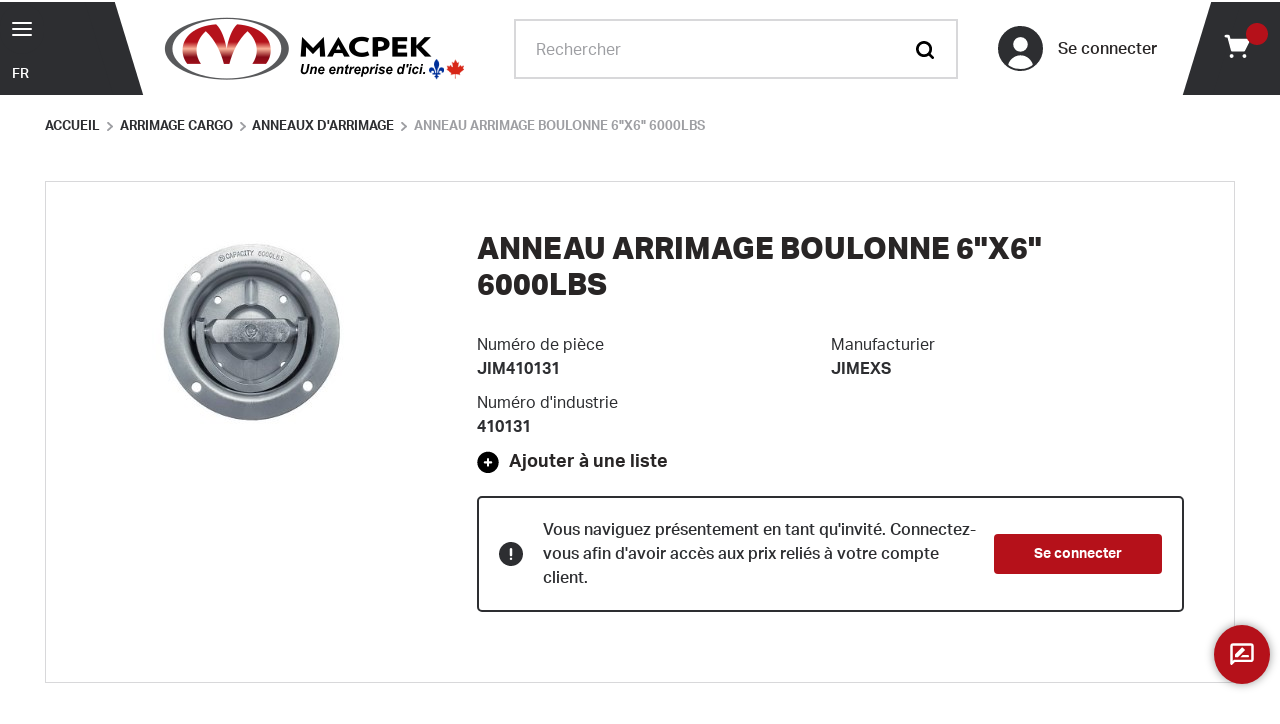

--- FILE ---
content_type: text/html; charset=utf-8
request_url: https://www.macpek.com/catalogue/camions/arrimage-et-accessoires-de-remorquage/anneaux-d-arrimage/jimexs-410131-anneau-arrimage-boulonne-6-x6-6000lbs
body_size: 73998
content:
<!DOCTYPE html><html lang="fr"><head><meta charSet="utf-8"/><meta name="viewport" content="width=device-width, initial-scale=1, shrink-to-fit=no"/><link rel="preconnect" href="https://www.googletagmanager.com"/><title>JIM410131 - Anneau arrimage boulonne 6&quot;x6&quot; 6000lbs | Macpek</title><link rel="icon" href="https://d1vp1mh0j7ggx3.cloudfront.net/userfiles/favico.png" type="image/x-icon"/><link rel="apple-touch-icon image_src" href="https://d1vp1mh0j7ggx3.cloudfront.net/userfiles/favico.png"/><meta property="og:type" content="website"/><meta id="ogTitle" property="og:title" content="JIM410131 - Anneau arrimage boulonne 6&quot;x6&quot; 6000lbs | Macpek"/><meta id="ogImage" property="og:image" content="https://d1vp1mh0j7ggx3.cloudfront.net/userfiles/images/products/ji/m4/10/jim410131-small.jpg"/><meta id="ogUrl" property="og:url" content="https://www.macpek.com/produits/jimexs-410131-anneau-arrimage-boulonne-6-x6-6000lbs"/><meta name="keywords" content="ANNEAU ARRIMAGE BOULONNE 6&quot;X6&quot; 6000LBS JIM410131"/><meta name="description" content="Trouvez la pièce Anneau arrimage boulonne 6&quot;x6&quot; 6000lbs (JIM410131). Magasinez chez Macpek pour tous vos besoins pour camions lourds avec plus de 100 000 pièces différentes disponibles."/><link rel="canonical" href="https://www.macpek.com/produits/jimexs-410131-anneau-arrimage-boulonne-6-x6-6000lbs"/><link rel="alternate" hrefLang="fr" href="https://www.macpek.com/produits/jimexs-410131-anneau-arrimage-boulonne-6-x6-6000lbs"/><link rel="alternate" hrefLang="en" href="https://www.macpek.com/products/jimexs-410131-bolted-tie-down-6-x6-6000lbs"/><meta name="google-site-verification" content="OJq3WkoqTO2sSS7MvmQktPiMf9-cClRQpSq_OCx7ikk"/><meta name="google" content="notranslate"/><script id="headTrackingScript">
            dataLayer = [{
                'Authentication State': 'Not Logged In',
                'User ID': ''
            }];
                (function(w,d,s,l,i){w[l]=w[l]||[];w[l].push({'gtm.start':
                new Date().getTime(),event:'gtm.js'});var f=d.getElementsByTagName(s)[0],
                j=d.createElement(s),dl=l!='dataLayer'?'&l='+l:'';j.async=true;j.src=
                '//www.googletagmanager.com/gtm.js?id='+i+dl;f.parentNode.insertBefore(j,f);
            })(window, document, 'script', 'dataLayer', 'GTM-5KJ2PB');
            </script><base href="/"/><style data-styled="" data-styled-version="5.3.5">.fyXhZh{max-width:1500px;padding:0;margin-right:auto;margin-left:auto;width:100%;background-color:#ffffff;}/*!sc*/
.elitfb{display:-webkit-box;display:-webkit-flex;display:-ms-flexbox;display:flex;-webkit-align-items:center;-webkit-box-align:center;-ms-flex-align:center;align-items:center;position:relative;background-color:#2D2E31;}/*!sc*/
.elitfb::before{content:"";position:absolute;top:0;right:-15px;width:30px;height:100%;background:#2D2E31;-webkit-transform:skewX(17deg);-ms-transform:skewX(17deg);transform:skewX(17deg);}/*!sc*/
.kAQnib{display:-webkit-box;display:-webkit-flex;display:-ms-flexbox;display:flex;-webkit-box-pack:justify;-webkit-justify-content:space-between;-ms-flex-pack:justify;justify-content:space-between;}/*!sc*/
.liIQfX{display:-webkit-box;display:-webkit-flex;display:-ms-flexbox;display:flex;-webkit-align-items:center;-webkit-box-align:center;-ms-flex-align:center;align-items:center;}/*!sc*/
.XGksc{display:-webkit-box;display:-webkit-flex;display:-ms-flexbox;display:flex;-webkit-align-items:center;-webkit-box-align:center;-ms-flex-align:center;align-items:center;}/*!sc*/
@media (min-width:0px){.XGksc{-webkit-flex:1;-ms-flex:1;flex:1;padding:15px 5px 15px 30px;}}/*!sc*/
@media (min-width:600px){.XGksc{padding:15px 10px 15px 50px;}}/*!sc*/
@media (min-width:900px){.XGksc{-webkit-flex:inherit;-ms-flex:inherit;flex:inherit;padding:15px 30px 15px 50px;}}/*!sc*/
.fcyOju{display:-webkit-box;display:-webkit-flex;display:-ms-flexbox;display:flex;-webkit-transition:all 100ms ease-out;transition:all 100ms ease-out;}/*!sc*/
.bTykBh{-webkit-align-items:center;-webkit-box-align:center;-ms-flex-align:center;align-items:center;padding:10px 20px;-webkit-flex:1;-ms-flex:1;flex:1;}/*!sc*/
.bTykBh > div{width:100%;}/*!sc*/
@media (min-width:0px){.bTykBh{display:none;}}/*!sc*/
@media (min-width:900px){.bTykBh{display:-webkit-box;display:-webkit-flex;display:-ms-flexbox;display:flex;}}/*!sc*/
.hYVsUL{display:-webkit-box;display:-webkit-flex;display:-ms-flexbox;display:flex;}/*!sc*/
@media (min-width:1200px){.hYVsUL{padding-right:20px;}}/*!sc*/
.ceOkQf{display:-webkit-box;display:-webkit-flex;display:-ms-flexbox;display:flex;-webkit-align-items:center;-webkit-box-align:center;-ms-flex-align:center;align-items:center;position:relative;padding-left:10px;}/*!sc*/
@media (min-width:0px){.ceOkQf{background:0;padding-right:20px;}}/*!sc*/
@media (min-width:600px){.ceOkQf{padding-right:30px;}}/*!sc*/
@media (min-width:1200px){.ceOkQf{background:#2D2E31;}}/*!sc*/
.ceOkQf::before{content:"";position:absolute;top:0;left:-15px;width:30px;height:100%;background:#2D2E31;-webkit-transform:skewX(-17deg);-ms-transform:skewX(-17deg);transform:skewX(-17deg);}/*!sc*/
@media (min-width:0px){.ceOkQf::before{display:none;}}/*!sc*/
@media (min-width:1200px){.ceOkQf::before{display:block;}}/*!sc*/
.gtDBrI{width:100%;}/*!sc*/
.bttLof{margin:0;text-align:center;}/*!sc*/
.dFhiGT{display:block;width:100%;}/*!sc*/
@media (min-width:0px){.dFhiGT{height:10px;}}/*!sc*/
@media (min-width:1200px){.dFhiGT{height:10px;}}/*!sc*/
.ecicVr > div{display:-webkit-box;display:-webkit-flex;display:-ms-flexbox;display:flex;-webkit-flex-wrap:wrap;-ms-flex-wrap:wrap;flex-wrap:wrap;margin-bottom:1em;}/*!sc*/
@media (min-width:0px){.ecicVr > div{-webkit-flex-direction:column;-ms-flex-direction:column;flex-direction:column;}}/*!sc*/
@media (min-width:900px){.ecicVr > div{-webkit-flex-direction:row;-ms-flex-direction:row;flex-direction:row;}}/*!sc*/
.ecicVr section{display:-webkit-inline-box;display:-webkit-inline-flex;display:-ms-inline-flexbox;display:inline-flex;width:auto;margin-right:2em;}/*!sc*/
.NVuDj{display:block;width:100%;}/*!sc*/
@media (min-width:0px){.NVuDj{height:5px;}}/*!sc*/
@media (min-width:1200px){.NVuDj{height:5px;}}/*!sc*/
.lfGOlI > div{display:-webkit-box;display:-webkit-flex;display:-ms-flexbox;display:flex;-webkit-box-pack:start;-webkit-justify-content:flex-start;-ms-flex-pack:start;justify-content:flex-start;-webkit-align-items:center;-webkit-box-align:center;-ms-flex-align:center;align-items:center;gap:15px;}/*!sc*/
@media (min-width:0px){.lfGOlI > div{-webkit-flex-wrap:wrap;-ms-flex-wrap:wrap;flex-wrap:wrap;}}/*!sc*/
@media (min-width:900px){.lfGOlI > div{-webkit-flex-wrap:nowrap;-ms-flex-wrap:nowrap;flex-wrap:nowrap;}}/*!sc*/
.jKnjEH{padding:0;margin-top:0;font-size:16px;font-weight:700;}/*!sc*/
@media (min-width:0px){.jKnjEH{font-size:16px;padding:20px 0 10px;width:100%;}}/*!sc*/
@media (min-width:900px){.jKnjEH{font-size:18px;padding:0;width:auto;}}/*!sc*/
.jKnjEH button{display:-webkit-box;display:-webkit-flex;display:-ms-flexbox;display:flex;-webkit-align-items:center;-webkit-box-align:center;-ms-flex-align:center;align-items:center;}/*!sc*/
@media (min-width:0px){.jKnjEH button{margin:auto;}}/*!sc*/
@media (min-width:900px){.jKnjEH button{margin:0;}}/*!sc*/
.jKnjEH button::before{content:"";display:block;width:1.3em;height:1.3em;margin-right:0.5em;font-size:18px;background-image:url([data-uri]);background-repeat:no-repeat;background-size:contain;}/*!sc*/
.jKnjEH button:hover::before{background-image:url([data-uri]);}/*!sc*/
.jKnjEH button > span{color:#282525 !important;}/*!sc*/
.blhDPw{display:-webkit-box;display:-webkit-flex;display:-ms-flexbox;display:flex;-webkit-box-pack:justify;-webkit-justify-content:space-between;-ms-flex-pack:justify;justify-content:space-between;width:100%;padding:20px;border:2px solid #2D2E31;border-radius:5px;margin:20px 0;}/*!sc*/
@media (min-width:0px){.blhDPw{-webkit-flex-direction:column;-ms-flex-direction:column;flex-direction:column;-webkit-align-items:flex-start;-webkit-box-align:flex-start;-ms-flex-align:flex-start;align-items:flex-start;}}/*!sc*/
@media (min-width:1200px){.blhDPw{-webkit-flex-direction:row;-ms-flex-direction:row;flex-direction:row;-webkit-align-items:center;-webkit-box-align:center;-ms-flex-align:center;align-items:center;}}/*!sc*/
@media (min-width:900px){.blhDPw.sticky{position:fixed;left:50%;width:90%;margin:0;z-index:2;-webkit-transform:translateX(-50%);-ms-transform:translateX(-50%);transform:translateX(-50%);background:#ffffff;}}/*!sc*/
@media (min-width:1200px){.blhDPw.sticky{width:60%;}}/*!sc*/
.hKyrKN{display:-webkit-box;display:-webkit-flex;display:-ms-flexbox;display:flex;-webkit-align-items:center;-webkit-box-align:center;-ms-flex-align:center;align-items:center;padding-right:15px;}/*!sc*/
@media (min-width:0px){.hKyrKN{margin-bottom:20px;}}/*!sc*/
@media (min-width:1200px){.hKyrKN{margin-bottom:0;}}/*!sc*/
.gRdMoJ{-webkit-flex-shrink:0;-ms-flex-negative:0;flex-shrink:0;}/*!sc*/
.hjQEQu{margin:30px 0;border-bottom:1px solid #D8D8DA;}/*!sc*/
.eBTIaP{max-width:1500px;padding:0;margin-right:auto;margin-left:auto;width:100%;display:-webkit-box;display:-webkit-flex;display:-ms-flexbox;display:flex;-webkit-flex-wrap:inherit;-ms-flex-wrap:inherit;flex-wrap:inherit;}/*!sc*/
.kuMhkO{position:absolute;width:0;height:100%;top:0;left:50%;-webkit-transform:translateX(-50%);-ms-transform:translateX(-50%);transform:translateX(-50%);background-color:#979797;}/*!sc*/
@media (min-width:0px){.kuMhkO{width:0;}}/*!sc*/
@media (min-width:900px){.kuMhkO{width:1px;}}/*!sc*/
.ZpXsy{text-align:left;text-transform:uppercase;padding:10px 0;}/*!sc*/
.jshxkx{font-weight:bold;}/*!sc*/
.ekHwgF{display:-webkit-box;display:-webkit-flex;display:-ms-flexbox;display:flex;position:fixed;bottom:5%;right:0;-webkit-align-items:center;-webkit-box-align:center;-ms-flex-align:center;align-items:center;width:calc((100vw - (100vw - 100%) - 1500px) / 2);min-width:190px;min-height:50px;z-index:99;pointer-events:none;}/*!sc*/
.ekHwgF > div{pointer-events:none;}/*!sc*/
.ekHwgF > div > *{pointer-events:auto;}/*!sc*/
@media (min-width:0px){.ekHwgF{padding:0 10px;bottom:60px;text-align:right;}}/*!sc*/
@media (min-width:1200px){.ekHwgF{bottom:5%;}}/*!sc*/
@media (min-width:1620px){.ekHwgF{padding:0;text-align:center;}}/*!sc*/
data-styled.g1[id="sc-bczRLJ"]{content:"kEeNDb,fyXhZh,elitfb,eckufv,kAQnib,liIQfX,XGksc,iYvjLD,fcyOju,bTykBh,gSRZxY,hYVsUL,ceOkQf,gtDBrI,bttLof,dFhiGT,ecicVr,NVuDj,lfGOlI,jKnjEH,blhDPw,hKyrKN,gRdMoJ,hjQEQu,eBTIaP,kuMhkO,kamgmI,ZpXsy,jshxkx,ekHwgF,"}/*!sc*/
.ZlJZp{color:#828388;display:-webkit-inline-box;display:-webkit-inline-flex;display:-ms-inline-flexbox;display:inline-flex;-webkit-align-items:center;-webkit-box-align:center;-ms-flex-align:center;align-items:center;height:24px;width:24px;}/*!sc*/
.ZlJZp svg{height:24px;width:24px;}/*!sc*/
.fXNspV{color:#828388;display:-webkit-inline-box;display:-webkit-inline-flex;display:-ms-inline-flexbox;display:inline-flex;-webkit-align-items:center;-webkit-box-align:center;-ms-flex-align:center;align-items:center;height:18px;width:18px;}/*!sc*/
.fXNspV svg{height:18px;width:18px;}/*!sc*/
.fiVXhA{color:#828388;display:-webkit-inline-box;display:-webkit-inline-flex;display:-ms-inline-flexbox;display:inline-flex;-webkit-align-items:center;-webkit-box-align:center;-ms-flex-align:center;align-items:center;height:20px;width:20px;-webkit-box-pack:center;-webkit-justify-content:center;-ms-flex-pack:center;justify-content:center;border-radius:50%;width:45px;height:45px;background-color:#2D2E31;border:2px solid #2D2E31;overflow:hidden;}/*!sc*/
.fiVXhA svg{height:20px;width:20px;}/*!sc*/
.fiVXhA svg{width:35px;height:35px;margin-top:10px;color:#ffffff;}/*!sc*/
@media (min-width:0px){.fiVXhA{margin-right:10px;}}/*!sc*/
@media (min-width:1200px){.fiVXhA{margin-right:15px;}}/*!sc*/
.jmZmLp{color:#828388;display:-webkit-inline-box;display:-webkit-inline-flex;display:-ms-inline-flexbox;display:inline-flex;-webkit-align-items:center;-webkit-box-align:center;-ms-flex-align:center;align-items:center;height:24px;width:24px;margin:0;}/*!sc*/
.jmZmLp svg{height:24px;width:24px;}/*!sc*/
.jmZmLp svg{width:28px;height:28px;}/*!sc*/
@media (min-width:0px){.jmZmLp{color:#2D2E31 !important;width:32px;height:32px;}}/*!sc*/
@media (min-width:1200px){.jmZmLp{color:#ffffff !important;width:28px;height:28px;}}/*!sc*/
.kVWzZw{color:#2D2E31;display:-webkit-inline-box;display:-webkit-inline-flex;display:-ms-inline-flexbox;display:inline-flex;-webkit-align-items:center;-webkit-box-align:center;-ms-flex-align:center;align-items:center;height:24px;width:24px;margin-right:10px;}/*!sc*/
.kVWzZw svg{height:24px;width:24px;}/*!sc*/
.iBZPqS{color:#828388;display:-webkit-inline-box;display:-webkit-inline-flex;display:-ms-inline-flexbox;display:inline-flex;-webkit-align-items:center;-webkit-box-align:center;-ms-flex-align:center;align-items:center;height:24px;width:24px;height:1.25em;width:1.25em;position:relative;top:.05em;}/*!sc*/
.iBZPqS svg{height:24px;width:24px;}/*!sc*/
.iBZPqS svg{width:inherit;height:inherit;-webkit-transform:scale(1.25);-ms-transform:scale(1.25);transform:scale(1.25);}/*!sc*/
.fhFFJo{color:#ffffff;display:-webkit-inline-box;display:-webkit-inline-flex;display:-ms-inline-flexbox;display:inline-flex;-webkit-align-items:center;-webkit-box-align:center;-ms-flex-align:center;align-items:center;height:28px;width:28px;}/*!sc*/
.fhFFJo svg{height:28px;width:28px;}/*!sc*/
data-styled.g4[id="IconWrapper-sc-1y9kqb7"]{content:"ZlJZp,fXNspV,fiVXhA,jmZmLp,kVWzZw,iBZPqS,fhFFJo,"}/*!sc*/
.khUAaM{font-size:14px;font-weight:700;}/*!sc*/
.cNWvdP{display:-webkit-box;display:-webkit-flex;display:-ms-flexbox;display:flex;}/*!sc*/
.bPWRrp{color:#282525;line-height:1.25;font-weight:500;max-width:200px;margin-right:5px;}/*!sc*/
@media (min-width:0px){.bPWRrp{font-size:14px;}}/*!sc*/
@media (min-width:1200px){.bPWRrp{font-size:16px;}}/*!sc*/
.etkkJN{position:absolute;background:#B5111A;border-radius:25px;color:#ffffff !important;text-align:center;}/*!sc*/
@media (min-width:0px){.etkkJN{top:-4px;right:-12px;width:20px;height:20px;font-size:10px;padding-top:3.5px;}}/*!sc*/
@media (min-width:1200px){.etkkJN{top:-8px;right:-18px;width:22px;height:22px;font-size:12px;padding-top:3px;}}/*!sc*/
.kBtQgp{color:#9E9FA3;font-size:13px;}/*!sc*/
.edfmBF{color:#282525;line-height:1.2;font-size:26px;text-transform:uppercase;font-weight:800;margin-top:1em;margin-bottom:0.5em;margin-right:50px;}/*!sc*/
.edfmBF:first-child{margin-top:0;}/*!sc*/
.edfmBF:last-child{margin-bottom:0;}/*!sc*/
@media (min-width:600px){.edfmBF{font-size:26px;}}/*!sc*/
@media (min-width:900px){.edfmBF{font-size:30px;}}/*!sc*/
.iksYic{color:#2D2E31;font-size:16px;display:block;}/*!sc*/
.jbKwng{color:#2D2E31;font-size:16px;font-weight:700;display:block;}/*!sc*/
.cxyEtQ{color:#2D2E31;font-size:16px;font-weight:700;width:100%;overflow-wrap:break-word;word-wrap:break-word;-ms-word-break:break-all;word-break:break-all;word-break:break-word;}/*!sc*/
.XmaUI{color:#2D2E31;font-size:16px;font-weight:500;margin-left:10px;}/*!sc*/
.fpbWEA{color:#ffffff !important;font-size:14px;font-weight:700;line-height:1;}/*!sc*/
.cVcJC{line-height:inherit;font-size:16px;text-transform:uppercase;font-weight:700;font-family:'aktiv-grotesk',Arial,Helvetica,sans-serif;margin:0 10px;}/*!sc*/
.kgPMEt{font-size:inherit;font-weight:inherit;margin-top:0;margin-bottom:1em;}/*!sc*/
.kgPMEt:last-child{margin-bottom:0;}/*!sc*/
data-styled.g5[id="TypographyStyle-sc-11lquxl"]{content:"khUAaM,cNWvdP,bPWRrp,etkkJN,kBtQgp,edfmBF,iksYic,jbKwng,cxyEtQ,bLpGkr,XmaUI,fpbWEA,cVcJC,kgPMEt,"}/*!sc*/
.iAHxNr{overflow:hidden;text-overflow:ellipsis;white-space:nowrap;max-width:200px;margin-right:5px;}/*!sc*/
@media (min-width:0px){.iAHxNr{font-size:14px;}}/*!sc*/
@media (min-width:1200px){.iAHxNr{font-size:16px;}}/*!sc*/
data-styled.g6[id="TypographyEllipsisStyle-sc-rordr6"]{content:"iAHxNr,"}/*!sc*/
.eFtxTD{background:transparent;border:none;cursor:pointer;display:-webkit-box;display:-webkit-flex;display:-ms-flexbox;display:flex;-webkit-align-items:center;-webkit-box-align:center;-ms-flex-align:center;align-items:center;font:inherit;color:inherit;padding:0;text-align:unset;-webkit-text-decoration:none;text-decoration:none;}/*!sc*/
.eFtxTD:disabled{cursor:not-allowed;}/*!sc*/
.eFtxTD:focus{outline-color:#09f;outline-style:solid;outline-width:2px;}/*!sc*/
.eFtxTD > div{display:block;}/*!sc*/
.kUXsUo{background:transparent;border:none;cursor:pointer;display:-webkit-box;display:-webkit-flex;display:-ms-flexbox;display:flex;-webkit-align-items:center;-webkit-box-align:center;-ms-flex-align:center;align-items:center;font:inherit;color:inherit;padding:0;text-align:unset;-webkit-text-decoration:none;text-decoration:none;}/*!sc*/
.kUXsUo:disabled{cursor:not-allowed;}/*!sc*/
.kUXsUo:focus{outline-color:#09f;outline-style:solid;outline-width:2px;}/*!sc*/
.ckFRuX{background:transparent;border:none;cursor:pointer;display:-webkit-box;display:-webkit-flex;display:-ms-flexbox;display:flex;-webkit-align-items:center;-webkit-box-align:center;-ms-flex-align:center;align-items:center;font:inherit;color:inherit;padding:0;text-align:unset;-webkit-text-decoration:none;text-decoration:none;text-align:left;}/*!sc*/
.ckFRuX:disabled{cursor:not-allowed;}/*!sc*/
.ckFRuX:focus{outline-color:#09f;outline-style:solid;outline-width:2px;}/*!sc*/
@media (min-width:0px){.ckFRuX{padding:0;}}/*!sc*/
@media (min-width:1200px){.ckFRuX{padding:8px 10px 8px 0;}}/*!sc*/
.hGdyMs{background:transparent;border:none;cursor:pointer;display:-webkit-box;display:-webkit-flex;display:-ms-flexbox;display:flex;-webkit-align-items:center;-webkit-box-align:center;-ms-flex-align:center;align-items:center;font:inherit;color:inherit;padding:0;text-align:unset;-webkit-text-decoration:none;text-decoration:none;position:relative;}/*!sc*/
.hGdyMs:disabled{cursor:not-allowed;}/*!sc*/
.hGdyMs:focus{outline-color:#09f;outline-style:solid;outline-width:2px;}/*!sc*/
.fcymkx{background:transparent;border:none;cursor:pointer;display:-webkit-box;display:-webkit-flex;display:-ms-flexbox;display:flex;-webkit-align-items:center;-webkit-box-align:center;-ms-flex-align:center;align-items:center;font:inherit;color:inherit;padding:0;text-align:unset;-webkit-text-decoration:none;text-decoration:none;min-height:40px;background:#B5111A;padding:0 40px;border-radius:4px;}/*!sc*/
.fcymkx:disabled{cursor:not-allowed;}/*!sc*/
.fcymkx:focus{outline-color:#09f;outline-style:solid;outline-width:2px;}/*!sc*/
.fcymkx:hover,.fcymkx:focus{background:#2D2E31;}/*!sc*/
.gXHfKt{background:transparent;border:none;cursor:pointer;display:-webkit-box;display:-webkit-flex;display:-ms-flexbox;display:flex;-webkit-align-items:center;-webkit-box-align:center;-ms-flex-align:center;align-items:center;font:inherit;color:inherit;padding:0;text-align:unset;-webkit-text-decoration:none;text-decoration:none;-webkit-text-decoration:underline;text-decoration:underline;}/*!sc*/
.gXHfKt:disabled{cursor:not-allowed;}/*!sc*/
.gXHfKt:focus{outline-color:#09f;outline-style:solid;outline-width:2px;}/*!sc*/
data-styled.g8[id="StyledButton-sc-1y32st"]{content:"eFtxTD,kUXsUo,ckFRuX,hGdyMs,fcymkx,gXHfKt,"}/*!sc*/
.dgPqSU{vertical-align:middle;margin-right:NaNpx;margin:0;}/*!sc*/
.dgPqSU svg{width:28px;height:28px;}/*!sc*/
@media (min-width:0px){.dgPqSU{color:#2D2E31 !important;width:32px;height:32px;}}/*!sc*/
@media (min-width:1200px){.dgPqSU{color:#ffffff !important;width:28px;height:28px;}}/*!sc*/
data-styled.g9[id="StyledIcon-sc-1ysp138"]{content:"dgPqSU,"}/*!sc*/
.guEkwf{vertical-align:middle;display:-webkit-box;display:-webkit-flex;display:-ms-flexbox;display:flex;}/*!sc*/
@media print{.guEkwf{color:#828388 !important;}}/*!sc*/
.fiIKsd{vertical-align:middle;position:absolute;background:#B5111A;border-radius:25px;color:#ffffff !important;text-align:center;}/*!sc*/
@media print{.fiIKsd{color:#828388 !important;}}/*!sc*/
@media (min-width:0px){.fiIKsd{top:-4px;right:-12px;width:20px;height:20px;font-size:10px;padding-top:3.5px;}}/*!sc*/
@media (min-width:1200px){.fiIKsd{top:-8px;right:-18px;width:22px;height:22px;font-size:12px;padding-top:3px;}}/*!sc*/
.gmCxer{vertical-align:middle;}/*!sc*/
@media print{.gmCxer{color:#828388 !important;}}/*!sc*/
.bQJMgI{vertical-align:middle;color:#ffffff !important;font-size:14px;font-weight:700;line-height:1;}/*!sc*/
@media print{.bQJMgI{color:#828388 !important;}}/*!sc*/
data-styled.g10[id="StyledTypography-sc-14dgqsg"]{content:"guEkwf,fiIKsd,gmCxer,bQJMgI,"}/*!sc*/
.eMJleK{display:-webkit-inline-box;display:-webkit-inline-flex;display:-ms-inline-flexbox;display:inline-flex;}/*!sc*/
.eMJleK .StyledIcon-sc-1ysp138{-webkit-transition:all 200ms ease-in-out;transition:all 200ms ease-in-out;color:#B5111A;}/*!sc*/
.eMJleK .StyledTypography-sc-14dgqsg{color:#B5111A;}/*!sc*/
.eMJleK:hover .StyledIcon-sc-1ysp138,.eMJleK:hover .StyledTypography-sc-14dgqsg{color:hsl(356.70000000000005,82.8%,27.2%);}/*!sc*/
.eMJleK > div{display:block;}/*!sc*/
.jNJsEh{display:-webkit-inline-box;display:-webkit-inline-flex;display:-ms-inline-flexbox;display:inline-flex;position:relative;}/*!sc*/
.jNJsEh .StyledIcon-sc-1ysp138{-webkit-transition:all 200ms ease-in-out;transition:all 200ms ease-in-out;color:#B5111A;}/*!sc*/
.jNJsEh .StyledTypography-sc-14dgqsg{color:#B5111A;}/*!sc*/
.jNJsEh:hover .StyledIcon-sc-1ysp138,.jNJsEh:hover .StyledTypography-sc-14dgqsg{color:hsl(356.70000000000005,82.8%,27.2%);}/*!sc*/
.iRMMTV{display:-webkit-inline-box;display:-webkit-inline-flex;display:-ms-inline-flexbox;display:inline-flex;}/*!sc*/
.iRMMTV .StyledIcon-sc-1ysp138{-webkit-transition:all 200ms ease-in-out;transition:all 200ms ease-in-out;color:#B5111A;}/*!sc*/
.iRMMTV .StyledTypography-sc-14dgqsg{color:#B5111A;}/*!sc*/
.iRMMTV:hover .StyledIcon-sc-1ysp138,.iRMMTV:hover .StyledTypography-sc-14dgqsg{color:hsl(356.70000000000005,82.8%,27.2%);}/*!sc*/
.gPHXzg{display:-webkit-inline-box;display:-webkit-inline-flex;display:-ms-inline-flexbox;display:inline-flex;min-height:40px;background:#B5111A;padding:0 40px;border-radius:4px;}/*!sc*/
.gPHXzg .StyledIcon-sc-1ysp138{-webkit-transition:all 200ms ease-in-out;transition:all 200ms ease-in-out;color:#B5111A;}/*!sc*/
.gPHXzg .StyledTypography-sc-14dgqsg{color:#B5111A;}/*!sc*/
.gPHXzg:hover .StyledIcon-sc-1ysp138,.gPHXzg:hover .StyledTypography-sc-14dgqsg{color:hsl(356.70000000000005,82.8%,27.2%);}/*!sc*/
.gPHXzg:hover,.gPHXzg:focus{background:#2D2E31;}/*!sc*/
.jKpXzI{display:-webkit-inline-box;display:-webkit-inline-flex;display:-ms-inline-flexbox;display:inline-flex;-webkit-text-decoration:underline;text-decoration:underline;}/*!sc*/
.jKpXzI .StyledIcon-sc-1ysp138{-webkit-transition:all 200ms ease-in-out;transition:all 200ms ease-in-out;color:#B5111A;}/*!sc*/
.jKpXzI .StyledTypography-sc-14dgqsg{color:#B5111A;}/*!sc*/
.jKpXzI:hover .StyledIcon-sc-1ysp138,.jKpXzI:hover .StyledTypography-sc-14dgqsg{color:hsl(356.70000000000005,82.8%,27.2%);}/*!sc*/
data-styled.g11[id="StyledClickable-sc-49spz0"]{content:"eMJleK,jNJsEh,iRMMTV,gPHXzg,jKpXzI,"}/*!sc*/
.lfSMVs{cursor:pointer;font-family:inherit;min-height:40px;line-height:1;-webkit-backface-visibility:hidden;backface-visibility:hidden;-webkit-transition:all 200ms ease-in-out;transition:all 200ms ease-in-out;word-break:keep-all;padding:0 21px;background:#B5111A;border:2px solid #B5111A;color:#ffffff;margin:7px;position:absolute;-webkit-clip:rect(0,0,0,0);clip:rect(0,0,0,0);}/*!sc*/
.lfSMVs .ButtonIcon-sc-135a2j{color:#ffffff;}/*!sc*/
.lfSMVs:hover{background:hsl(356.70000000000005,82.8%,50.5%);border-color:hsl(356.70000000000005,82.8%,50.5%);}/*!sc*/
.lfSMVs:active{background:hsl(356.70000000000005,82.8%,15.5%);border-color:hsl(356.70000000000005,82.8%,15.5%);}/*!sc*/
.lfSMVs:disabled{background:#9E9FA3;border-color:#9E9FA3;color:#ffffff;}/*!sc*/
.lfSMVs:disabled{cursor:not-allowed;}/*!sc*/
.lfSMVs .ButtonIcon-sc-135a2j{position:relative;top:0.125em;}/*!sc*/
.lfSMVs:focus{outline-offset:1px;outline-color:#09f;outline-style:solid;outline-width:2px;}/*!sc*/
.lfSMVs::-moz-focus-inner{border:none;}/*!sc*/
.lfSMVs:focus{-webkit-clip:unset;clip:unset;z-index:1;}/*!sc*/
.ggaGcJ{cursor:pointer;font-family:inherit;min-height:50px;line-height:1;-webkit-backface-visibility:hidden;backface-visibility:hidden;-webkit-transition:all 200ms ease-in-out;transition:all 200ms ease-in-out;word-break:keep-all;padding:0 21px;border-radius:25px;background:#2D2E31;border:2px solid #2D2E31;color:#ffffff;padding:0 10px;border:0;}/*!sc*/
.ggaGcJ .ButtonIcon-sc-135a2j{color:#ffffff;}/*!sc*/
.ggaGcJ:hover{background:hsl(225,4.3%,24%);border-color:hsl(225,4.3%,24%);}/*!sc*/
.ggaGcJ:active{background:hsl(225,4.3%,7.4%);border-color:hsl(225,4.3%,7.4%);}/*!sc*/
.ggaGcJ:disabled{background:#9E9FA3;border-color:#9E9FA3;color:#ffffff;}/*!sc*/
.ggaGcJ:disabled{cursor:not-allowed;}/*!sc*/
.ggaGcJ .ButtonIcon-sc-135a2j{position:relative;top:0.125em;}/*!sc*/
.ggaGcJ:focus{outline-offset:1px;outline-color:#09f;outline-style:solid;outline-width:2px;}/*!sc*/
.ggaGcJ::-moz-focus-inner{border:none;}/*!sc*/
.ggaGcJ:focus{outline:none;}/*!sc*/
.ggaGcJ:hover{background:0;border:0;}/*!sc*/
@media (min-width:0px){.ggaGcJ{margin-right:0;}}/*!sc*/
@media (min-width:1200px){.ggaGcJ{margin-right:10px;}}/*!sc*/
.kjETHS{cursor:pointer;font-family:inherit;min-height:40px;line-height:1;-webkit-backface-visibility:hidden;backface-visibility:hidden;-webkit-transition:all 200ms ease-in-out;transition:all 200ms ease-in-out;word-break:keep-all;padding:0 21px;background:#B5111A;border:2px solid #B5111A;color:#ffffff;-webkit-box-shadow:0px 0px 10px 0px rgba(0,0,0,0.4);-moz-box-shadow:0px 0px 10px 0px rgba(0,0,0,0.4);box-shadow:0px 0px 10px 0px rgba(0,0,0,0.4);padding:12px;border-radius:50%;}/*!sc*/
.kjETHS .ButtonIcon-sc-135a2j{color:#ffffff;}/*!sc*/
.kjETHS:hover{background:hsl(356.70000000000005,82.8%,50.5%);border-color:hsl(356.70000000000005,82.8%,50.5%);}/*!sc*/
.kjETHS:active{background:hsl(356.70000000000005,82.8%,15.5%);border-color:hsl(356.70000000000005,82.8%,15.5%);}/*!sc*/
.kjETHS:disabled{background:#9E9FA3;border-color:#9E9FA3;color:#ffffff;}/*!sc*/
.kjETHS:disabled{cursor:not-allowed;}/*!sc*/
.kjETHS .ButtonIcon-sc-135a2j{position:relative;top:0.125em;}/*!sc*/
.kjETHS:focus{outline-offset:1px;outline-color:#09f;outline-style:solid;outline-width:2px;}/*!sc*/
.kjETHS::-moz-focus-inner{border:none;}/*!sc*/
.kjETHS.hasText{padding:8px;border-radius:10px;display:-webkit-box;display:-webkit-flex;display:-ms-flexbox;display:flex;-webkit-box-pack:center;-webkit-justify-content:center;-ms-flex-pack:center;justify-content:center;-webkit-align-items:center;-webkit-box-align:center;-ms-flex-align:center;align-items:center;font-weight:700;}/*!sc*/
@media (min-width:0px){.kjETHS.hasText{margin:0 0 0 auto;}}/*!sc*/
@media (min-width:1200px){.kjETHS.hasText{margin:auto;}}/*!sc*/
.kjETHS.hasText .IconWrapper-sc-1y9kqb7{margin-right:5px;}/*!sc*/
data-styled.g16[id="ButtonWrapper-sc-1xzf1o0"]{content:"lfSMVs,ggaGcJ,kjETHS,"}/*!sc*/
.iEacFj{margin:0 10px;display:block;}/*!sc*/
data-styled.g17[id="Slash-sc-12twsd5"]{content:"iEacFj,"}/*!sc*/
.cdBphq{display:-webkit-box;display:-webkit-flex;display:-ms-flexbox;display:flex;-webkit-flex-direction:row;-ms-flex-direction:row;flex-direction:row;-webkit-align-items:center;-webkit-box-align:center;-ms-flex-align:center;align-items:center;padding-bottom:0;margin-top:20px;-webkit-flex-wrap:wrap;-ms-flex-wrap:wrap;flex-wrap:wrap;font-weight:700;text-transform:uppercase;max-width:1620px;margin-right:auto;margin-left:auto;}/*!sc*/
@media (min-width:0px){.cdBphq{padding-right:20px;padding-left:20px;}}/*!sc*/
@media (min-width:600px){.cdBphq{padding-right:30px;padding-left:30px;}}/*!sc*/
@media (min-width:900px){.cdBphq{padding-right:45px;padding-left:45px;}}/*!sc*/
@media (min-width:1200px){.cdBphq{padding-right:45px;padding-left:45px;}}/*!sc*/
@media (min-width:1620px){.cdBphq{padding-right:60px;padding-left:60px;}}/*!sc*/
.cdBphq .Slash-sc-12twsd5{margin:0 3px 0 7px;font-size:0;}/*!sc*/
.cdBphq .Slash-sc-12twsd5::before{content:"";display:block;width:0.6em;height:0.6em;font-size:16px;background-image:url([data-uri]);background-repeat:no-repeat;}/*!sc*/
.cdBphq > a > span{color:#2D2E31 !important;}/*!sc*/
.cdBphq > a > span:hover{color:#000000 !important;-webkit-text-decoration:underline;text-decoration:underline;}/*!sc*/
.cdBphq a:hover{color:#000000 !important;}/*!sc*/
.cdBphq > span:last-child{color:#9E9FA3;font-weight:700;}/*!sc*/
data-styled.g18[id="StyledNav-sc-46vo5i"]{content:"cdBphq,"}/*!sc*/
.iXYprZ{width:100%;}/*!sc*/
data-styled.g29[id="Wrapper-sc-gehxp6"]{content:"iXYprZ,"}/*!sc*/
.fAByeK{overflow:visible;display:-webkit-box;display:-webkit-flex;display:-ms-flexbox;display:flex;-webkit-flex-direction:row;-ms-flex-direction:row;flex-direction:row;padding:0px;-webkit-align-items:center;-webkit-box-align:center;-ms-flex-align:center;align-items:center;overflow-wrap:break-word;word-wrap:break-word;-ms-word-break:break-all;word-break:break-all;word-break:break-word;-webkit-flex-basis:8.333333%;-ms-flex-preferred-size:8.333333%;flex-basis:8.333333%;max-width:8.333333%;-webkit-flex-basis:inherit !important;-ms-flex-preferred-size:inherit !important;flex-basis:inherit !important;max-width:inherit !important;}/*!sc*/
@media print{.fAByeK{width:8.333333%;display:inline-block;}}/*!sc*/
.fAByeK > div{text-align:right;}/*!sc*/
@media (min-width:0px){.fAByeK{padding:0;}}/*!sc*/
@media (min-width:1200px){.fAByeK{padding:10px 20px;}}/*!sc*/
.iOwzqD{overflow:visible;display:-webkit-box;display:-webkit-flex;display:-ms-flexbox;display:flex;-webkit-flex-direction:row;-ms-flex-direction:row;flex-direction:row;padding:0px;-webkit-align-items:center;-webkit-box-align:center;-ms-flex-align:center;align-items:center;overflow-wrap:break-word;word-wrap:break-word;-ms-word-break:break-all;word-break:break-all;word-break:break-word;-webkit-flex-basis:100%;-ms-flex-preferred-size:100%;flex-basis:100%;max-width:100%;}/*!sc*/
@media print{.iOwzqD{width:100%;display:block;}}/*!sc*/
.hEQbdq{overflow:visible;display:-webkit-box;display:-webkit-flex;display:-ms-flexbox;display:flex;-webkit-flex-direction:row;-ms-flex-direction:row;flex-direction:row;padding:0px;-webkit-align-items:flex-start;-webkit-box-align:flex-start;-ms-flex-align:flex-start;align-items:flex-start;overflow-wrap:break-word;word-wrap:break-word;-ms-word-break:break-all;word-break:break-all;word-break:break-word;-webkit-flex-basis:100%;-ms-flex-preferred-size:100%;flex-basis:100%;max-width:100%;}/*!sc*/
@media print{.hEQbdq{width:100%;display:block;}}/*!sc*/
.iOZeQD{overflow:visible;display:-webkit-box;display:-webkit-flex;display:-ms-flexbox;display:flex;-webkit-flex-direction:row;-ms-flex-direction:row;flex-direction:row;padding:20px;-webkit-align-items:flex-start;-webkit-box-align:flex-start;-ms-flex-align:flex-start;align-items:flex-start;padding-bottom:0;}/*!sc*/
@media (max-width:599px){.iOZeQD{overflow-wrap:break-word;word-wrap:break-word;-ms-word-break:break-all;word-break:break-all;word-break:break-word;-webkit-flex-basis:100%;-ms-flex-preferred-size:100%;flex-basis:100%;max-width:100%;}}/*!sc*/
@media (min-width:600px)and (max-width:899px){.iOZeQD{overflow-wrap:break-word;word-wrap:break-word;-ms-word-break:break-all;word-break:break-all;word-break:break-word;-webkit-flex-basis:100%;-ms-flex-preferred-size:100%;flex-basis:100%;max-width:100%;}}/*!sc*/
@media (min-width:900px)and (max-width:1199px){.iOZeQD{display:none;}}/*!sc*/
@media (min-width:1200px)and (max-width:1619px){.iOZeQD{display:none;}}/*!sc*/
@media (min-width:1620px){.iOZeQD{display:none;}}/*!sc*/
.cglJeV{overflow:visible;display:-webkit-box;display:-webkit-flex;display:-ms-flexbox;display:flex;-webkit-flex-direction:row;-ms-flex-direction:row;flex-direction:row;padding:0px;-webkit-align-items:flex-start;-webkit-box-align:flex-start;-ms-flex-align:flex-start;align-items:flex-start;overflow-wrap:break-word;word-wrap:break-word;-ms-word-break:break-all;word-break:break-all;word-break:break-word;-webkit-flex-basis:8.333333%;-ms-flex-preferred-size:8.333333%;flex-basis:8.333333%;max-width:8.333333%;width:100%;max-width:inherit;-webkit-flex-basis:inherit;-ms-flex-preferred-size:inherit;flex-basis:inherit;}/*!sc*/
@media print{.cglJeV{width:8.333333%;display:inline-block;}}/*!sc*/
@media (min-width:0px){.cglJeV{margin-top:0.5em !important;-webkit-flex-direction:column;-ms-flex-direction:column;flex-direction:column;}}/*!sc*/
@media (min-width:900px){.cglJeV{margin-top:0 !important;-webkit-flex-direction:row;-ms-flex-direction:row;flex-direction:row;}}/*!sc*/
.bLYnYw{overflow:visible;display:-webkit-box;display:-webkit-flex;display:-ms-flexbox;display:flex;-webkit-flex-direction:row;-ms-flex-direction:row;flex-direction:row;padding:20px;-webkit-align-items:flex-start;-webkit-box-align:flex-start;-ms-flex-align:flex-start;align-items:flex-start;padding:10px;}/*!sc*/
@media (max-width:599px){.bLYnYw{overflow-wrap:break-word;word-wrap:break-word;-ms-word-break:break-all;word-break:break-all;word-break:break-word;-webkit-flex-basis:100%;-ms-flex-preferred-size:100%;flex-basis:100%;max-width:100%;}}/*!sc*/
@media (min-width:600px)and (max-width:899px){.bLYnYw{overflow-wrap:break-word;word-wrap:break-word;-ms-word-break:break-all;word-break:break-all;word-break:break-word;-webkit-flex-basis:100%;-ms-flex-preferred-size:100%;flex-basis:100%;max-width:100%;}}/*!sc*/
@media (min-width:900px)and (max-width:1199px){.bLYnYw{overflow-wrap:break-word;word-wrap:break-word;-ms-word-break:break-all;word-break:break-all;word-break:break-word;-webkit-flex-basis:33.333333%;-ms-flex-preferred-size:33.333333%;flex-basis:33.333333%;max-width:33.333333%;}}/*!sc*/
@media (min-width:1200px)and (max-width:1619px){.bLYnYw{overflow-wrap:break-word;word-wrap:break-word;-ms-word-break:break-all;word-break:break-all;word-break:break-word;-webkit-flex-basis:33.333333%;-ms-flex-preferred-size:33.333333%;flex-basis:33.333333%;max-width:33.333333%;}}/*!sc*/
@media (min-width:1620px){.bLYnYw{overflow-wrap:break-word;word-wrap:break-word;-ms-word-break:break-all;word-break:break-all;word-break:break-word;-webkit-flex-basis:33.333333%;-ms-flex-preferred-size:33.333333%;flex-basis:33.333333%;max-width:33.333333%;}}/*!sc*/
@media print{.bLYnYw{width:33.333333%;display:inline-block;}}/*!sc*/
@media (min-width:0px){.bLYnYw{padding:10px 20px;}}/*!sc*/
@media (min-width:900px){.bLYnYw{padding:20px;}}/*!sc*/
@media (min-width:1200px){.bLYnYw{padding:50px 35px 50px 50px;}}/*!sc*/
.gwqbfB{overflow:visible;display:-webkit-box;display:-webkit-flex;display:-ms-flexbox;display:flex;-webkit-flex-direction:row;-ms-flex-direction:row;flex-direction:row;padding:20px;-webkit-align-items:flex-start;-webkit-box-align:flex-start;-ms-flex-align:flex-start;align-items:flex-start;padding:10px;}/*!sc*/
@media (max-width:599px){.gwqbfB{overflow-wrap:break-word;word-wrap:break-word;-ms-word-break:break-all;word-break:break-all;word-break:break-word;-webkit-flex-basis:100%;-ms-flex-preferred-size:100%;flex-basis:100%;max-width:100%;}}/*!sc*/
@media (min-width:600px)and (max-width:899px){.gwqbfB{overflow-wrap:break-word;word-wrap:break-word;-ms-word-break:break-all;word-break:break-all;word-break:break-word;-webkit-flex-basis:100%;-ms-flex-preferred-size:100%;flex-basis:100%;max-width:100%;}}/*!sc*/
@media (min-width:900px)and (max-width:1199px){.gwqbfB{overflow-wrap:break-word;word-wrap:break-word;-ms-word-break:break-all;word-break:break-all;word-break:break-word;-webkit-flex-basis:66.666667%;-ms-flex-preferred-size:66.666667%;flex-basis:66.666667%;max-width:66.666667%;}}/*!sc*/
@media (min-width:1200px)and (max-width:1619px){.gwqbfB{overflow-wrap:break-word;word-wrap:break-word;-ms-word-break:break-all;word-break:break-all;word-break:break-word;-webkit-flex-basis:66.666667%;-ms-flex-preferred-size:66.666667%;flex-basis:66.666667%;max-width:66.666667%;}}/*!sc*/
@media (min-width:1620px){.gwqbfB{overflow-wrap:break-word;word-wrap:break-word;-ms-word-break:break-all;word-break:break-all;word-break:break-word;-webkit-flex-basis:66.666667%;-ms-flex-preferred-size:66.666667%;flex-basis:66.666667%;max-width:66.666667%;}}/*!sc*/
@media print{.gwqbfB{width:66.666667%;display:inline-block;}}/*!sc*/
@media (min-width:0px){.gwqbfB{padding:10px 20px;}}/*!sc*/
@media (min-width:900px){.gwqbfB{padding:20px;}}/*!sc*/
@media (min-width:1200px){.gwqbfB{padding:50px 50px 50px 35px;}}/*!sc*/
.hapKrD{overflow:visible;display:-webkit-box;display:-webkit-flex;display:-ms-flexbox;display:flex;-webkit-flex-direction:row;-ms-flex-direction:row;flex-direction:row;padding:0px;-webkit-align-items:flex-start;-webkit-box-align:flex-start;-ms-flex-align:flex-start;align-items:flex-start;display:-webkit-box;display:-webkit-flex;display:-ms-flexbox;display:flex;-webkit-flex-direction:column;-ms-flex-direction:column;flex-direction:column;padding-bottom:10px;}/*!sc*/
@media (max-width:599px){.hapKrD{overflow-wrap:break-word;word-wrap:break-word;-ms-word-break:break-all;word-break:break-all;word-break:break-word;-webkit-flex-basis:100%;-ms-flex-preferred-size:100%;flex-basis:100%;max-width:100%;}}/*!sc*/
@media (min-width:600px)and (max-width:899px){.hapKrD{overflow-wrap:break-word;word-wrap:break-word;-ms-word-break:break-all;word-break:break-all;word-break:break-word;-webkit-flex-basis:50%;-ms-flex-preferred-size:50%;flex-basis:50%;max-width:50%;}}/*!sc*/
@media (min-width:900px)and (max-width:1199px){.hapKrD{overflow-wrap:break-word;word-wrap:break-word;-ms-word-break:break-all;word-break:break-all;word-break:break-word;-webkit-flex-basis:50%;-ms-flex-preferred-size:50%;flex-basis:50%;max-width:50%;}}/*!sc*/
@media (min-width:1200px)and (max-width:1619px){.hapKrD{overflow-wrap:break-word;word-wrap:break-word;-ms-word-break:break-all;word-break:break-all;word-break:break-word;-webkit-flex-basis:50%;-ms-flex-preferred-size:50%;flex-basis:50%;max-width:50%;}}/*!sc*/
@media (min-width:1620px){.hapKrD{overflow-wrap:break-word;word-wrap:break-word;-ms-word-break:break-all;word-break:break-all;word-break:break-word;-webkit-flex-basis:50%;-ms-flex-preferred-size:50%;flex-basis:50%;max-width:50%;}}/*!sc*/
@media print{.hapKrD{width:50%;display:inline-block;}}/*!sc*/
.khvuqO{overflow:visible;display:-webkit-box;display:-webkit-flex;display:-ms-flexbox;display:flex;-webkit-flex-direction:row;-ms-flex-direction:row;flex-direction:row;padding:15px;-webkit-align-items:flex-start;-webkit-box-align:flex-start;-ms-flex-align:flex-start;align-items:flex-start;overflow-wrap:break-word;word-wrap:break-word;-ms-word-break:break-all;word-break:break-all;word-break:break-word;-webkit-flex-basis:100%;-ms-flex-preferred-size:100%;flex-basis:100%;max-width:100%;}/*!sc*/
@media print{.khvuqO{width:100%;display:block;}}/*!sc*/
.iDGnWM{overflow:visible;display:-webkit-box;display:-webkit-flex;display:-ms-flexbox;display:flex;-webkit-flex-direction:row;-ms-flex-direction:row;flex-direction:row;padding:20px;-webkit-align-items:flex-start;-webkit-box-align:flex-start;-ms-flex-align:flex-start;align-items:flex-start;-webkit-flex-wrap:inherit;-ms-flex-wrap:inherit;flex-wrap:inherit;}/*!sc*/
@media (max-width:599px){.iDGnWM{overflow-wrap:break-word;word-wrap:break-word;-ms-word-break:break-all;word-break:break-all;word-break:break-word;-webkit-flex-basis:100%;-ms-flex-preferred-size:100%;flex-basis:100%;max-width:100%;}}/*!sc*/
@media (min-width:600px)and (max-width:899px){.iDGnWM{overflow-wrap:break-word;word-wrap:break-word;-ms-word-break:break-all;word-break:break-all;word-break:break-word;-webkit-flex-basis:100%;-ms-flex-preferred-size:100%;flex-basis:100%;max-width:100%;}}/*!sc*/
@media (min-width:900px)and (max-width:1199px){.iDGnWM{overflow-wrap:break-word;word-wrap:break-word;-ms-word-break:break-all;word-break:break-all;word-break:break-word;-webkit-flex-basis:100%;-ms-flex-preferred-size:100%;flex-basis:100%;max-width:100%;}}/*!sc*/
@media (min-width:1200px)and (max-width:1619px){.iDGnWM{overflow-wrap:break-word;word-wrap:break-word;-ms-word-break:break-all;word-break:break-all;word-break:break-word;-webkit-flex-basis:50%;-ms-flex-preferred-size:50%;flex-basis:50%;max-width:50%;}}/*!sc*/
@media (min-width:1620px){.iDGnWM{overflow-wrap:break-word;word-wrap:break-word;-ms-word-break:break-all;word-break:break-all;word-break:break-word;-webkit-flex-basis:50%;-ms-flex-preferred-size:50%;flex-basis:50%;max-width:50%;}}/*!sc*/
@media print{.iDGnWM{width:50%;display:inline-block;}}/*!sc*/
.knxdRI{overflow:visible;display:-webkit-box;display:-webkit-flex;display:-ms-flexbox;display:flex;-webkit-flex-direction:row;-ms-flex-direction:row;flex-direction:row;padding:20px;-webkit-align-items:flex-start;-webkit-box-align:flex-start;-ms-flex-align:flex-start;align-items:flex-start;overflow-wrap:break-word;word-wrap:break-word;-ms-word-break:break-all;word-break:break-all;word-break:break-word;-webkit-flex-basis:8.333333%;-ms-flex-preferred-size:8.333333%;flex-basis:8.333333%;max-width:8.333333%;width:auto;height:inherit;-webkit-flex-basis:auto;-ms-flex-preferred-size:auto;flex-basis:auto;-webkit-align-items:center;-webkit-box-align:center;-ms-flex-align:center;align-items:center;max-width:inherit;min-width:120px;padding:1.25em 0;}/*!sc*/
@media print{.knxdRI{width:8.333333%;display:inline-block;}}/*!sc*/
@media (min-width:0px){.knxdRI{height:inherit;}}/*!sc*/
@media (min-width:900px){.knxdRI{height:100%;}}/*!sc*/
.khkMtr{overflow:visible;display:-webkit-box;display:-webkit-flex;display:-ms-flexbox;display:flex;-webkit-flex-direction:row;-ms-flex-direction:row;flex-direction:row;padding:20px;-webkit-align-items:flex-start;-webkit-box-align:flex-start;-ms-flex-align:flex-start;align-items:flex-start;overflow-wrap:break-word;word-wrap:break-word;-ms-word-break:break-all;word-break:break-all;word-break:break-word;-webkit-flex-basis:8.333333%;-ms-flex-preferred-size:8.333333%;flex-basis:8.333333%;max-width:8.333333%;display:none;-webkit-flex-basis:auto;-ms-flex-preferred-size:auto;flex-basis:auto;width:85px;max-width:inherit;position:relative;padding:1.25em 0;height:100%;}/*!sc*/
@media print{.khkMtr{width:8.333333%;display:inline-block;}}/*!sc*/
@media (min-width:0px){.khkMtr{display:none;}}/*!sc*/
@media (min-width:900px){.khkMtr{display:block;}}/*!sc*/
.hCamLC{overflow:visible;display:-webkit-box;display:-webkit-flex;display:-ms-flexbox;display:flex;-webkit-flex-direction:row;-ms-flex-direction:row;flex-direction:row;padding:20px;-webkit-align-items:flex-start;-webkit-box-align:flex-start;-ms-flex-align:flex-start;align-items:flex-start;padding:1.25em 0;}/*!sc*/
@media (max-width:599px){.hCamLC{overflow-wrap:break-word;word-wrap:break-word;-ms-word-break:break-all;word-break:break-all;word-break:break-word;-webkit-flex-basis:100%;-ms-flex-preferred-size:100%;flex-basis:100%;max-width:100%;}}/*!sc*/
@media (min-width:600px)and (max-width:899px){.hCamLC{overflow-wrap:break-word;word-wrap:break-word;-ms-word-break:break-all;word-break:break-all;word-break:break-word;-webkit-flex-basis:100%;-ms-flex-preferred-size:100%;flex-basis:100%;max-width:100%;}}/*!sc*/
@media (min-width:900px)and (max-width:1199px){.hCamLC{overflow-wrap:break-word;word-wrap:break-word;-ms-word-break:break-all;word-break:break-all;word-break:break-word;-webkit-flex-basis:41.666667%;-ms-flex-preferred-size:41.666667%;flex-basis:41.666667%;max-width:41.666667%;}}/*!sc*/
@media (min-width:1200px)and (max-width:1619px){.hCamLC{overflow-wrap:break-word;word-wrap:break-word;-ms-word-break:break-all;word-break:break-all;word-break:break-word;-webkit-flex-basis:41.666667%;-ms-flex-preferred-size:41.666667%;flex-basis:41.666667%;max-width:41.666667%;}}/*!sc*/
@media (min-width:1620px){.hCamLC{overflow-wrap:break-word;word-wrap:break-word;-ms-word-break:break-all;word-break:break-all;word-break:break-word;-webkit-flex-basis:41.666667%;-ms-flex-preferred-size:41.666667%;flex-basis:41.666667%;max-width:41.666667%;}}/*!sc*/
@media print{.hCamLC{width:41.666667%;display:inline-block;}}/*!sc*/
@media (min-width:0px){.hCamLC{padding-bottom:0;}}/*!sc*/
@media (min-width:900px){.hCamLC{padding-bottom:1.25em;}}/*!sc*/
.eltRRO{overflow:visible;display:-webkit-box;display:-webkit-flex;display:-ms-flexbox;display:flex;-webkit-flex-direction:row;-ms-flex-direction:row;flex-direction:row;padding:20px;-webkit-align-items:flex-start;-webkit-box-align:flex-start;-ms-flex-align:flex-start;align-items:flex-start;padding:0;}/*!sc*/
@media (max-width:599px){.eltRRO{overflow-wrap:break-word;word-wrap:break-word;-ms-word-break:break-all;word-break:break-all;word-break:break-word;-webkit-flex-basis:100%;-ms-flex-preferred-size:100%;flex-basis:100%;max-width:100%;}}/*!sc*/
@media (min-width:600px)and (max-width:899px){.eltRRO{overflow-wrap:break-word;word-wrap:break-word;-ms-word-break:break-all;word-break:break-all;word-break:break-word;-webkit-flex-basis:100%;-ms-flex-preferred-size:100%;flex-basis:100%;max-width:100%;}}/*!sc*/
@media (min-width:900px)and (max-width:1199px){.eltRRO{overflow-wrap:break-word;word-wrap:break-word;-ms-word-break:break-all;word-break:break-all;word-break:break-word;-webkit-flex-basis:33.333333%;-ms-flex-preferred-size:33.333333%;flex-basis:33.333333%;max-width:33.333333%;}}/*!sc*/
@media (min-width:1200px)and (max-width:1619px){.eltRRO{overflow-wrap:break-word;word-wrap:break-word;-ms-word-break:break-all;word-break:break-all;word-break:break-word;-webkit-flex-basis:33.333333%;-ms-flex-preferred-size:33.333333%;flex-basis:33.333333%;max-width:33.333333%;}}/*!sc*/
@media (min-width:1620px){.eltRRO{overflow-wrap:break-word;word-wrap:break-word;-ms-word-break:break-all;word-break:break-all;word-break:break-word;-webkit-flex-basis:33.333333%;-ms-flex-preferred-size:33.333333%;flex-basis:33.333333%;max-width:33.333333%;}}/*!sc*/
@media print{.eltRRO{width:33.333333%;display:inline-block;}}/*!sc*/
@media (min-width:0px){.eltRRO{padding:0;}}/*!sc*/
@media (min-width:900px){.eltRRO{padding:1.25em 0;}}/*!sc*/
.eltRRO h3{margin-bottom:5px;color:#ffffff !important;text-transform:uppercase;}/*!sc*/
.eltRRO a{margin-bottom:5px;}/*!sc*/
.eltRRO a,.eltRRO span{color:#9E9FA3 !important;text-transform:none;}/*!sc*/
.giGQLr{overflow:visible;display:-webkit-box;display:-webkit-flex;display:-ms-flexbox;display:flex;-webkit-flex-direction:row;-ms-flex-direction:row;flex-direction:row;padding:20px;-webkit-align-items:center;-webkit-box-align:center;-ms-flex-align:center;align-items:center;overflow-wrap:break-word;word-wrap:break-word;-ms-word-break:break-all;word-break:break-all;word-break:break-word;-webkit-flex-basis:100%;-ms-flex-preferred-size:100%;flex-basis:100%;max-width:100%;}/*!sc*/
@media print{.giGQLr{width:100%;display:block;}}/*!sc*/
.giGQLr p{margin-bottom:0;padding:0;opacity:0.7;}/*!sc*/
data-styled.g35[id="GridItemStyle-sc-1uambol"]{content:"fAByeK,iOwzqD,hEQbdq,iOZeQD,cglJeV,bLYnYw,gwqbfB,hapKrD,khvuqO,iDGnWM,knxdRI,khkMtr,hCamLC,eltRRO,giGQLr,"}/*!sc*/
.gchamI{margin:0px;}/*!sc*/
.eibakL{margin:-20px;}/*!sc*/
.eicofN{margin:-15px;}/*!sc*/
data-styled.g36[id="GridOffset-sc-1mxgq9x"]{content:"gchamI,eibakL,eicofN,"}/*!sc*/
.eecOjL{-webkit-box-flex:1;-webkit-flex-grow:1;-ms-flex-positive:1;flex-grow:1;width:100%;margin:0 auto;border-top:2px solid #ffffff;border-bottom:2px solid #ffffff;background-color:#2D2E31;}/*!sc*/
@media (max-width:599px){.eecOjL{max-width:1620px;}}/*!sc*/
@media (min-width:600px)and (max-width:899px){.eecOjL{max-width:1620px;}}/*!sc*/
@media (min-width:900px)and (max-width:1199px){.eecOjL{max-width:1620px;}}/*!sc*/
@media (min-width:1200px)and (max-width:1619px){.eecOjL{max-width:1620px;}}/*!sc*/
@media (min-width:1620px){.eecOjL{max-width:1620px;}}/*!sc*/
@media print{.eecOjL{max-width:100%;}}/*!sc*/
.eecOjL > .GridOffset-sc-1mxgq9x{display:-webkit-box;display:-webkit-flex;display:-ms-flexbox;display:flex;-webkit-flex-wrap:wrap;-ms-flex-wrap:wrap;flex-wrap:wrap;width:100%;}/*!sc*/
@media print{.eecOjL > .GridOffset-sc-1mxgq9x{display:block;}}/*!sc*/
.eecOjL .GridItemStyle-sc-1uambol{box-sizing:border-box;margin:0;-webkit-box-flex:0;-webkit-flex-grow:0;-ms-flex-positive:0;flex-grow:0;-webkit-flex-shrink:1;-ms-flex-negative:1;flex-shrink:1;}/*!sc*/
@media print{.eecOjL .GridItemStyle-sc-1uambol{margin-right:-0.22rem;vertical-align:top;}}/*!sc*/
.eecOjL > .GridOffset-sc-1mxgq9x{width:100%;}/*!sc*/
.gqZMsP{-webkit-box-flex:1;-webkit-flex-grow:1;-ms-flex-positive:1;flex-grow:1;width:100%;margin:0 auto;}/*!sc*/
@media (max-width:599px){.gqZMsP{max-width:1620px;}}/*!sc*/
@media (min-width:600px)and (max-width:899px){.gqZMsP{max-width:1620px;}}/*!sc*/
@media (min-width:900px)and (max-width:1199px){.gqZMsP{max-width:1620px;}}/*!sc*/
@media (min-width:1200px)and (max-width:1619px){.gqZMsP{max-width:1620px;}}/*!sc*/
@media (min-width:1620px){.gqZMsP{max-width:1620px;}}/*!sc*/
@media print{.gqZMsP{max-width:100%;}}/*!sc*/
.gqZMsP > .GridOffset-sc-1mxgq9x{display:-webkit-box;display:-webkit-flex;display:-ms-flexbox;display:flex;-webkit-flex-wrap:wrap;-ms-flex-wrap:wrap;flex-wrap:wrap;width:100%;}/*!sc*/
@media print{.gqZMsP > .GridOffset-sc-1mxgq9x{display:block;}}/*!sc*/
.gqZMsP .GridItemStyle-sc-1uambol{box-sizing:border-box;margin:0;-webkit-box-flex:0;-webkit-flex-grow:0;-ms-flex-positive:0;flex-grow:0;-webkit-flex-shrink:1;-ms-flex-negative:1;flex-shrink:1;}/*!sc*/
@media print{.gqZMsP .GridItemStyle-sc-1uambol{margin-right:-0.22rem;vertical-align:top;}}/*!sc*/
.ghxze{-webkit-box-flex:1;-webkit-flex-grow:1;-ms-flex-positive:1;flex-grow:1;width:100%;margin:0 auto;}/*!sc*/
@media (max-width:599px){.ghxze{max-width:1620px;}}/*!sc*/
@media (min-width:600px)and (max-width:899px){.ghxze{max-width:1620px;}}/*!sc*/
@media (min-width:900px)and (max-width:1199px){.ghxze{max-width:1620px;}}/*!sc*/
@media (min-width:1200px)and (max-width:1619px){.ghxze{max-width:1620px;}}/*!sc*/
@media (min-width:1620px){.ghxze{max-width:1620px;}}/*!sc*/
@media print{.ghxze{max-width:100%;}}/*!sc*/
.ghxze > .GridOffset-sc-1mxgq9x{display:-webkit-box;display:-webkit-flex;display:-ms-flexbox;display:flex;-webkit-flex-wrap:wrap;-ms-flex-wrap:wrap;flex-wrap:wrap;width:100%;}/*!sc*/
@media print{.ghxze > .GridOffset-sc-1mxgq9x{display:block;}}/*!sc*/
.ghxze .GridItemStyle-sc-1uambol{box-sizing:border-box;margin:0;-webkit-box-flex:0;-webkit-flex-grow:0;-ms-flex-positive:0;flex-grow:0;-webkit-flex-shrink:1;-ms-flex-negative:1;flex-shrink:1;}/*!sc*/
@media print{.ghxze .GridItemStyle-sc-1uambol{margin-right:-0.22rem;vertical-align:top;}}/*!sc*/
@media (min-width:0px){.ghxze{padding:8px;}}/*!sc*/
@media (min-width:900px){.ghxze{padding:20px;}}/*!sc*/
.fbpfXl{-webkit-box-flex:1;-webkit-flex-grow:1;-ms-flex-positive:1;flex-grow:1;width:100%;margin:0 auto;padding:20px;border:1px solid #D8D8DA;margin-bottom:20px;}/*!sc*/
@media (max-width:599px){.fbpfXl{max-width:1620px;}}/*!sc*/
@media (min-width:600px)and (max-width:899px){.fbpfXl{max-width:1620px;}}/*!sc*/
@media (min-width:900px)and (max-width:1199px){.fbpfXl{max-width:1620px;}}/*!sc*/
@media (min-width:1200px)and (max-width:1619px){.fbpfXl{max-width:1620px;}}/*!sc*/
@media (min-width:1620px){.fbpfXl{max-width:1620px;}}/*!sc*/
@media print{.fbpfXl{max-width:100%;}}/*!sc*/
.fbpfXl > .GridOffset-sc-1mxgq9x{display:-webkit-box;display:-webkit-flex;display:-ms-flexbox;display:flex;-webkit-flex-wrap:wrap;-ms-flex-wrap:wrap;flex-wrap:wrap;width:calc(100% + 40px);}/*!sc*/
@media print{.fbpfXl > .GridOffset-sc-1mxgq9x{display:block;}}/*!sc*/
.fbpfXl .GridItemStyle-sc-1uambol{box-sizing:border-box;margin:0;-webkit-box-flex:0;-webkit-flex-grow:0;-ms-flex-positive:0;flex-grow:0;-webkit-flex-shrink:1;-ms-flex-negative:1;flex-shrink:1;}/*!sc*/
@media print{.fbpfXl .GridItemStyle-sc-1uambol{margin-right:-0.22rem;vertical-align:top;}}/*!sc*/
.fbpfXl::before,.fbpfXl::after{content:"";display:table;}/*!sc*/
.fbpfXl::after{clear:both;}/*!sc*/
.dXJdmc{-webkit-box-flex:1;-webkit-flex-grow:1;-ms-flex-positive:1;flex-grow:1;width:100%;margin:0 auto;width:100%;}/*!sc*/
@media (max-width:599px){.dXJdmc{max-width:1620px;}}/*!sc*/
@media (min-width:600px)and (max-width:899px){.dXJdmc{max-width:1620px;}}/*!sc*/
@media (min-width:900px)and (max-width:1199px){.dXJdmc{max-width:1620px;}}/*!sc*/
@media (min-width:1200px)and (max-width:1619px){.dXJdmc{max-width:1620px;}}/*!sc*/
@media (min-width:1620px){.dXJdmc{max-width:1620px;}}/*!sc*/
@media print{.dXJdmc{max-width:100%;}}/*!sc*/
.dXJdmc > .GridOffset-sc-1mxgq9x{display:-webkit-box;display:-webkit-flex;display:-ms-flexbox;display:flex;-webkit-flex-wrap:wrap;-ms-flex-wrap:wrap;flex-wrap:wrap;width:100%;}/*!sc*/
@media print{.dXJdmc > .GridOffset-sc-1mxgq9x{display:block;}}/*!sc*/
.dXJdmc .GridItemStyle-sc-1uambol{box-sizing:border-box;margin:0;-webkit-box-flex:0;-webkit-flex-grow:0;-ms-flex-positive:0;flex-grow:0;-webkit-flex-shrink:1;-ms-flex-negative:1;flex-shrink:1;}/*!sc*/
@media print{.dXJdmc .GridItemStyle-sc-1uambol{margin-right:-0.22rem;vertical-align:top;}}/*!sc*/
.cjkHdX{-webkit-box-flex:1;-webkit-flex-grow:1;-ms-flex-positive:1;flex-grow:1;width:100%;margin:0 auto;}/*!sc*/
@media (max-width:599px){.cjkHdX{max-width:1620px;}}/*!sc*/
@media (min-width:600px)and (max-width:899px){.cjkHdX{max-width:1620px;}}/*!sc*/
@media (min-width:900px)and (max-width:1199px){.cjkHdX{max-width:1620px;}}/*!sc*/
@media (min-width:1200px)and (max-width:1619px){.cjkHdX{max-width:1620px;}}/*!sc*/
@media (min-width:1620px){.cjkHdX{max-width:1620px;}}/*!sc*/
@media print{.cjkHdX{max-width:100%;}}/*!sc*/
.cjkHdX > .GridOffset-sc-1mxgq9x{display:-webkit-box;display:-webkit-flex;display:-ms-flexbox;display:flex;-webkit-flex-wrap:wrap;-ms-flex-wrap:wrap;flex-wrap:wrap;width:calc(100% + 30px);}/*!sc*/
@media print{.cjkHdX > .GridOffset-sc-1mxgq9x{display:block;}}/*!sc*/
.cjkHdX .GridItemStyle-sc-1uambol{box-sizing:border-box;margin:0;-webkit-box-flex:0;-webkit-flex-grow:0;-ms-flex-positive:0;flex-grow:0;-webkit-flex-shrink:1;-ms-flex-negative:1;flex-shrink:1;}/*!sc*/
@media print{.cjkHdX .GridItemStyle-sc-1uambol{margin-right:-0.22rem;vertical-align:top;}}/*!sc*/
.cHREZA{-webkit-box-flex:1;-webkit-flex-grow:1;-ms-flex-positive:1;flex-grow:1;width:100%;margin:0 auto;max-width:1500px;padding:0;margin-right:auto;margin-left:auto;padding:20px;background-color:#2D2E31;}/*!sc*/
@media (max-width:599px){.cHREZA{max-width:1620px;}}/*!sc*/
@media (min-width:600px)and (max-width:899px){.cHREZA{max-width:1620px;}}/*!sc*/
@media (min-width:900px)and (max-width:1199px){.cHREZA{max-width:1620px;}}/*!sc*/
@media (min-width:1200px)and (max-width:1619px){.cHREZA{max-width:1620px;}}/*!sc*/
@media (min-width:1620px){.cHREZA{max-width:1620px;}}/*!sc*/
@media print{.cHREZA{max-width:100%;}}/*!sc*/
.cHREZA > .GridOffset-sc-1mxgq9x{display:-webkit-box;display:-webkit-flex;display:-ms-flexbox;display:flex;-webkit-flex-wrap:wrap;-ms-flex-wrap:wrap;flex-wrap:wrap;width:calc(100% + 40px);}/*!sc*/
@media print{.cHREZA > .GridOffset-sc-1mxgq9x{display:block;}}/*!sc*/
.cHREZA .GridItemStyle-sc-1uambol{box-sizing:border-box;margin:0;-webkit-box-flex:0;-webkit-flex-grow:0;-ms-flex-positive:0;flex-grow:0;-webkit-flex-shrink:1;-ms-flex-negative:1;flex-shrink:1;}/*!sc*/
@media print{.cHREZA .GridItemStyle-sc-1uambol{margin-right:-0.22rem;vertical-align:top;}}/*!sc*/
.dSsQBF{-webkit-box-flex:1;-webkit-flex-grow:1;-ms-flex-positive:1;flex-grow:1;width:100%;margin:0 auto;padding:20px;background-color:#474A4E;}/*!sc*/
@media (max-width:599px){.dSsQBF{max-width:1620px;}}/*!sc*/
@media (min-width:600px)and (max-width:899px){.dSsQBF{max-width:1620px;}}/*!sc*/
@media (min-width:900px)and (max-width:1199px){.dSsQBF{max-width:1620px;}}/*!sc*/
@media (min-width:1200px)and (max-width:1619px){.dSsQBF{max-width:1620px;}}/*!sc*/
@media (min-width:1620px){.dSsQBF{max-width:1620px;}}/*!sc*/
@media print{.dSsQBF{max-width:100%;}}/*!sc*/
.dSsQBF > .GridOffset-sc-1mxgq9x{display:-webkit-box;display:-webkit-flex;display:-ms-flexbox;display:flex;-webkit-flex-wrap:wrap;-ms-flex-wrap:wrap;flex-wrap:wrap;width:calc(100% + 40px);}/*!sc*/
@media print{.dSsQBF > .GridOffset-sc-1mxgq9x{display:block;}}/*!sc*/
.dSsQBF .GridItemStyle-sc-1uambol{box-sizing:border-box;margin:0;-webkit-box-flex:0;-webkit-flex-grow:0;-ms-flex-positive:0;flex-grow:0;-webkit-flex-shrink:1;-ms-flex-negative:1;flex-shrink:1;}/*!sc*/
@media print{.dSsQBF .GridItemStyle-sc-1uambol{margin-right:-0.22rem;vertical-align:top;}}/*!sc*/
data-styled.g37[id="GridWrapper-sc-z19qw0"]{content:"eecOjL,gqZMsP,ghxze,fbpfXl,dXJdmc,cjkHdX,cHREZA,dSsQBF,"}/*!sc*/
.iFBrPG{width:auto;height:100%;display:block;}/*!sc*/
@media (min-width:0px){.iFBrPG{max-height:47px;max-width:180px;}}/*!sc*/
@media (min-width:600px){.iFBrPG{max-width:none;}}/*!sc*/
@media (min-width:1200px){.iFBrPG{max-height:inherit;max-width:inherit;}}/*!sc*/
.jYrOIT{cursor:pointer;max-width:100%;}/*!sc*/
data-styled.g38[id="StyledImg-sc-100b3gn"]{content:"iFBrPG,jYrOIT,"}/*!sc*/
.hLgKNi{width:100%;position:relative;width:auto;-webkit-align-self:flex-end;-ms-flex-item-align:end;align-self:flex-end;}/*!sc*/
.hLgKNi .sc-gsnTZi,.hLgKNi .FormFieldClickable-sc-1getfw6{position:absolute;box-sizing:border-box;}/*!sc*/
.hLgKNi .FormFieldClickable-sc-1getfw6{top:0;right:0;width:40px;height:40px;padding:10px;}/*!sc*/
.hLgKNi .sc-gsnTZi{pointer-events:none;top:2px;right:2px;width:36px;height:36px;padding:8px;background:transparent;border-radius:100%;}/*!sc*/
@media (min-width:0px){.hLgKNi{margin-right:15px;}}/*!sc*/
@media (min-width:1200px){.hLgKNi{margin-right:50px;}}/*!sc*/
.hLgKNi .sc-gsnTZi{position:absolute;top:0;right:0;bottom:0;width:18px;padding:0;margin:auto 0;color:#ffffff;}/*!sc*/
.iSBZyz{width:100%;position:relative;margin:0 !important;}/*!sc*/
.iSBZyz .sc-gsnTZi,.iSBZyz .FormFieldClickable-sc-1getfw6{position:absolute;box-sizing:border-box;}/*!sc*/
.iSBZyz .FormFieldClickable-sc-1getfw6{top:0;right:0;width:40px;height:40px;padding:10px;}/*!sc*/
.iSBZyz .sc-gsnTZi{pointer-events:none;top:2px;right:2px;width:36px;height:36px;padding:8px;border-radius:100%;}/*!sc*/
data-styled.g42[id="FormInputWrapper-sc-14937tt"]{content:"hLgKNi,iSBZyz,"}/*!sc*/
.bNqSms{margin:0;padding:0;border:0;display:-webkit-inline-box;display:-webkit-inline-flex;display:-ms-inline-flexbox;display:inline-flex;-webkit-flex-direction:column;-ms-flex-direction:column;flex-direction:column;-webkit-flex-direction:column;-ms-flex-direction:column;flex-direction:column;width:100%;}/*!sc*/
.bNqSms .FormFieldLabel-sc-1u5e2hi + .FormInputWrapper-sc-14937tt,.bNqSms .FormInputWrapper-sc-14937tt > .DescriptionWrapper-sc-83bkfw{margin-top:10px;}/*!sc*/
.bNqSms input,.bNqSms select,.bNqSms .mobiusFileUpload{height:40px;}/*!sc*/
.bNqSms input:not(.react-datetime-picker__inputGroup__input),.bNqSms select:not(.react-datetime-picker__inputGroup__input),.bNqSms textarea,.bNqSms .mobiusFileUpload,.bNqSms .react-datetime-picker{width:100%;box-sizing:border-box;padding:0 10px;font-family:inherit;font-size:15px;outline:0;-webkit-appearance:none;-moz-appearance:none;appearance:none;color:inherit;background:transparent;border:1px solid #D8D8DA;border-radius:0;padding:0 10px 0 10px;padding-right:23px;border:2px solid transparent;color:#ffffff;font-size:14px;font-weight:500;text-transform:uppercase;cursor:pointer;}/*!sc*/
.bNqSms input:not(.react-datetime-picker__inputGroup__input):disabled,.bNqSms select:not(.react-datetime-picker__inputGroup__input):disabled,.bNqSms textarea:disabled,.bNqSms .mobiusFileUpload:disabled,.bNqSms .react-datetime-picker:disabled{background:rgb(236,236,237);color:#9E9FA3;cursor:not-allowed;}/*!sc*/
.bNqSms input:not(.react-datetime-picker__inputGroup__input):disabled + .sc-gsnTZi,.bNqSms select:not(.react-datetime-picker__inputGroup__input):disabled + .sc-gsnTZi,.bNqSms textarea:disabled + .sc-gsnTZi,.bNqSms .mobiusFileUpload:disabled + .sc-gsnTZi,.bNqSms .react-datetime-picker:disabled + .sc-gsnTZi,.bNqSms input:not(.react-datetime-picker__inputGroup__input):disabled + button .sc-gsnTZi,.bNqSms select:not(.react-datetime-picker__inputGroup__input):disabled + button .sc-gsnTZi,.bNqSms textarea:disabled + button .sc-gsnTZi,.bNqSms .mobiusFileUpload:disabled + button .sc-gsnTZi,.bNqSms .react-datetime-picker:disabled + button .sc-gsnTZi{background:rgb(236,236,237);}/*!sc*/
.bNqSms input:not(.react-datetime-picker__inputGroup__input):focus-within,.bNqSms select:not(.react-datetime-picker__inputGroup__input):focus-within,.bNqSms textarea:focus-within,.bNqSms .mobiusFileUpload:focus-within,.bNqSms .react-datetime-picker:focus-within{border:2px solid #09f;border-radius:0;padding:0 9px 0 9px;}/*!sc*/
.bNqSms input:not(.react-datetime-picker__inputGroup__input):focus,.bNqSms select:not(.react-datetime-picker__inputGroup__input):focus,.bNqSms textarea:focus,.bNqSms .mobiusFileUpload:focus,.bNqSms .react-datetime-picker:focus,.bNqSms input:not(.react-datetime-picker__inputGroup__input) .focus-within,.bNqSms select:not(.react-datetime-picker__inputGroup__input) .focus-within,.bNqSms textarea .focus-within,.bNqSms .mobiusFileUpload .focus-within,.bNqSms .react-datetime-picker .focus-within{border:2px solid #09f;border-radius:0;padding:0 9px 0 9px;}/*!sc*/
.bNqSms input:not(.react-datetime-picker__inputGroup__input):focus,.bNqSms select:not(.react-datetime-picker__inputGroup__input):focus,.bNqSms textarea:focus,.bNqSms .mobiusFileUpload:focus,.bNqSms .react-datetime-picker:focus{padding-right:24px;}/*!sc*/
.bNqSms input:not(.react-datetime-picker__inputGroup__input) option,.bNqSms select:not(.react-datetime-picker__inputGroup__input) option,.bNqSms textarea option,.bNqSms .mobiusFileUpload option,.bNqSms .react-datetime-picker option{color:#2D2E31;}/*!sc*/
.bNqSms input::-ms-clear,.bNqSms input::-ms-reveal{display:none;}/*!sc*/
.bNqSms textarea{border:1px solid #D8D8DA;border-radius:0;padding:10px 10px;}/*!sc*/
.bNqSms textarea:focus{border:2px solid #09f;border-radius:0;padding:9px 9px;}/*!sc*/
.bNqSms label{color:#2D2E31;font-size:15px;font-weight:500;}/*!sc*/
.bNqSms textarea{border-width:2px;border-radius:2px;vertical-align:top;resize:vertical;}/*!sc*/
.bNqSms textarea:disabled{border-color:#D8D8DA;background-color:#F5F5F5 !important;}/*!sc*/
.kzIeGB{margin:0;padding:0;border:0;display:-webkit-inline-box;display:-webkit-inline-flex;display:-ms-inline-flexbox;display:inline-flex;-webkit-flex-direction:column;-ms-flex-direction:column;flex-direction:column;-webkit-flex-direction:column;-ms-flex-direction:column;flex-direction:column;width:100%;width:100%;}/*!sc*/
.kzIeGB .FormFieldLabel-sc-1u5e2hi + .FormInputWrapper-sc-14937tt,.kzIeGB .FormInputWrapper-sc-14937tt > .DescriptionWrapper-sc-83bkfw{margin-top:10px;}/*!sc*/
.kzIeGB input,.kzIeGB select,.kzIeGB .mobiusFileUpload{height:40px;}/*!sc*/
.kzIeGB input:not(.react-datetime-picker__inputGroup__input),.kzIeGB select:not(.react-datetime-picker__inputGroup__input),.kzIeGB textarea,.kzIeGB .mobiusFileUpload,.kzIeGB .react-datetime-picker{width:100%;box-sizing:border-box;padding:0 10px;font-family:inherit;font-size:15px;outline:0;-webkit-appearance:none;-moz-appearance:none;appearance:none;color:inherit;background:#ffffff;border:1px solid #D8D8DA;border-radius:0;padding:0 10px 0 10px;font-size:16px;border-width:2px;color:#282525;}/*!sc*/
.kzIeGB input:not(.react-datetime-picker__inputGroup__input):disabled,.kzIeGB select:not(.react-datetime-picker__inputGroup__input):disabled,.kzIeGB textarea:disabled,.kzIeGB .mobiusFileUpload:disabled,.kzIeGB .react-datetime-picker:disabled{background:rgb(236,236,237);color:#9E9FA3;cursor:not-allowed;}/*!sc*/
.kzIeGB input:not(.react-datetime-picker__inputGroup__input):disabled + .sc-gsnTZi,.kzIeGB select:not(.react-datetime-picker__inputGroup__input):disabled + .sc-gsnTZi,.kzIeGB textarea:disabled + .sc-gsnTZi,.kzIeGB .mobiusFileUpload:disabled + .sc-gsnTZi,.kzIeGB .react-datetime-picker:disabled + .sc-gsnTZi,.kzIeGB input:not(.react-datetime-picker__inputGroup__input):disabled + button .sc-gsnTZi,.kzIeGB select:not(.react-datetime-picker__inputGroup__input):disabled + button .sc-gsnTZi,.kzIeGB textarea:disabled + button .sc-gsnTZi,.kzIeGB .mobiusFileUpload:disabled + button .sc-gsnTZi,.kzIeGB .react-datetime-picker:disabled + button .sc-gsnTZi{background:rgb(236,236,237);}/*!sc*/
.kzIeGB input:not(.react-datetime-picker__inputGroup__input):focus-within,.kzIeGB select:not(.react-datetime-picker__inputGroup__input):focus-within,.kzIeGB textarea:focus-within,.kzIeGB .mobiusFileUpload:focus-within,.kzIeGB .react-datetime-picker:focus-within{border:2px solid #09f;border-radius:0;padding:0 9px 0 9px;}/*!sc*/
.kzIeGB input:not(.react-datetime-picker__inputGroup__input):focus,.kzIeGB select:not(.react-datetime-picker__inputGroup__input):focus,.kzIeGB textarea:focus,.kzIeGB .mobiusFileUpload:focus,.kzIeGB .react-datetime-picker:focus,.kzIeGB input:not(.react-datetime-picker__inputGroup__input) .focus-within,.kzIeGB select:not(.react-datetime-picker__inputGroup__input) .focus-within,.kzIeGB textarea .focus-within,.kzIeGB .mobiusFileUpload .focus-within,.kzIeGB .react-datetime-picker .focus-within{border:2px solid #09f;border-radius:0;padding:0 9px 0 9px;}/*!sc*/
@media (min-width:0px){.kzIeGB input:not(.react-datetime-picker__inputGroup__input),.kzIeGB select:not(.react-datetime-picker__inputGroup__input),.kzIeGB textarea,.kzIeGB .mobiusFileUpload,.kzIeGB .react-datetime-picker{padding:3px 50px 0 20px;height:40px;}}/*!sc*/
@media (min-width:900px){.kzIeGB input:not(.react-datetime-picker__inputGroup__input),.kzIeGB select:not(.react-datetime-picker__inputGroup__input),.kzIeGB textarea,.kzIeGB .mobiusFileUpload,.kzIeGB .react-datetime-picker{height:60px;}}/*!sc*/
.kzIeGB input:not(.react-datetime-picker__inputGroup__input):focus,.kzIeGB select:not(.react-datetime-picker__inputGroup__input):focus,.kzIeGB textarea:focus,.kzIeGB .mobiusFileUpload:focus,.kzIeGB .react-datetime-picker:focus{padding:0 10px 0 20px;}/*!sc*/
.kzIeGB input:not(.react-datetime-picker__inputGroup__input)::placeholder,.kzIeGB select:not(.react-datetime-picker__inputGroup__input)::placeholder,.kzIeGB textarea::placeholder,.kzIeGB .mobiusFileUpload::placeholder,.kzIeGB .react-datetime-picker::placeholder{color:#9E9FA3;}/*!sc*/
@media (min-width:0px){.kzIeGB input:not(.react-datetime-picker__inputGroup__input)::-webkit-input-placeholder,.kzIeGB select:not(.react-datetime-picker__inputGroup__input)::-webkit-input-placeholder,.kzIeGB textarea::-webkit-input-placeholder,.kzIeGB .mobiusFileUpload::-webkit-input-placeholder,.kzIeGB .react-datetime-picker::-webkit-input-placeholder{font-size:14px;}.kzIeGB input:not(.react-datetime-picker__inputGroup__input)::-moz-placeholder,.kzIeGB select:not(.react-datetime-picker__inputGroup__input)::-moz-placeholder,.kzIeGB textarea::-moz-placeholder,.kzIeGB .mobiusFileUpload::-moz-placeholder,.kzIeGB .react-datetime-picker::-moz-placeholder{font-size:14px;}.kzIeGB input:not(.react-datetime-picker__inputGroup__input):-ms-input-placeholder,.kzIeGB select:not(.react-datetime-picker__inputGroup__input):-ms-input-placeholder,.kzIeGB textarea:-ms-input-placeholder,.kzIeGB .mobiusFileUpload:-ms-input-placeholder,.kzIeGB .react-datetime-picker:-ms-input-placeholder{font-size:14px;}.kzIeGB input:not(.react-datetime-picker__inputGroup__input)::placeholder,.kzIeGB select:not(.react-datetime-picker__inputGroup__input)::placeholder,.kzIeGB textarea::placeholder,.kzIeGB .mobiusFileUpload::placeholder,.kzIeGB .react-datetime-picker::placeholder{font-size:14px;}}/*!sc*/
@media (min-width:900px){.kzIeGB input:not(.react-datetime-picker__inputGroup__input)::placeholder,.kzIeGB select:not(.react-datetime-picker__inputGroup__input)::placeholder,.kzIeGB textarea::placeholder,.kzIeGB .mobiusFileUpload::placeholder,.kzIeGB .react-datetime-picker::placeholder{font-size:16px;}}/*!sc*/
.kzIeGB input::-ms-clear,.kzIeGB input::-ms-reveal{display:none;}/*!sc*/
.kzIeGB textarea{border:1px solid #D8D8DA;border-radius:0;padding:10px 10px;}/*!sc*/
.kzIeGB textarea:focus{border:2px solid #09f;border-radius:0;padding:9px 9px;}/*!sc*/
.kzIeGB .StyledButton-sc-1y32st{top:50%;right:10px;-webkit-transform:translateY(-50%);-ms-transform:translateY(-50%);transform:translateY(-50%);color:#000000;}/*!sc*/
.kzIeGB .IconWrapper-sc-1y9kqb7{width:38px;height:38px;color:#000000;}/*!sc*/
data-styled.g44[id="FormFieldStyle-sc-1jq61cy"]{content:"bNqSms,kzIeGB,"}/*!sc*/
.kVbPYf.kVbPYf.kVbPYf.kVbPYf{padding-right:32px;text-overflow:ellipsis;}/*!sc*/
data-styled.g45[id="SelectStyle-sc-v9kq66"]{content:"kVbPYf,"}/*!sc*/
.ejwpQY:not(:focus):not(:active){position:absolute;width:1px;height:1px;margin:-1px;border:0;padding:0;white-space:nowrap;-webkit-clip-path:inset(100%);clip-path:inset(100%);-webkit-clip:rect(0 0 0 0);clip:rect(0 0 0 0);overflow:hidden;}/*!sc*/
data-styled.g46[id="VisuallyHiddenStyle-sc-yjwndb"]{content:"ejwpQY,"}/*!sc*/
.geiUHU{max-width:100%;max-height:100%;}/*!sc*/
@media (max-width:899px){.geiUHU{display:none;}}/*!sc*/
.eMIcpX{max-width:100%;max-height:100%;}/*!sc*/
@media (min-width:900px){.eMIcpX{display:none;}}/*!sc*/
.eFaCHB{max-width:100%;max-height:100%;}/*!sc*/
@media (max-width:599px){.eFaCHB{display:none;}}/*!sc*/
.bYTghc{max-width:100%;max-height:100%;width:100%;}/*!sc*/
@media (min-width:900px){.bYTghc{display:none;}}/*!sc*/
.iIeOQY{max-width:100%;max-height:100%;}/*!sc*/
@media (max-width:1199px){.iIeOQY{display:none;}}/*!sc*/
data-styled.g51[id="HiddenStyle-sc-1u1nw6s"]{content:"geiUHU,eMIcpX,eFaCHB,bYTghc,iIeOQY,"}/*!sc*/
.cSYtHr{width:100%;height:auto;display:-webkit-inline-box;display:-webkit-inline-flex;display:-ms-inline-flexbox;display:inline-flex;-webkit-box-pack:end;-webkit-justify-content:flex-end;-ms-flex-pack:end;justify-content:flex-end;position:relative;position:relative;}/*!sc*/
data-styled.g58[id="OverflowWrapper-sc-1veimco"]{content:"cSYtHr,"}/*!sc*/
.caNzEb{max-width:1620px;margin-right:auto;margin-left:auto;}/*!sc*/
@media (min-width:0px){.caNzEb{padding-right:20px;padding-left:20px;}}/*!sc*/
@media (min-width:600px){.caNzEb{padding-right:30px;padding-left:30px;}}/*!sc*/
@media (min-width:900px){.caNzEb{padding-right:45px;padding-left:45px;}}/*!sc*/
@media (min-width:1200px){.caNzEb{padding-right:45px;padding-left:45px;}}/*!sc*/
@media (min-width:1620px){.caNzEb{padding-right:60px;padding-left:60px;}}/*!sc*/
@media (min-width:0px){.caNzEb{margin-top:25px;margin-bottom:25px;}}/*!sc*/
@media (min-width:600px){.caNzEb{margin-top:30px;margin-bottom:30px;}}/*!sc*/
@media (min-width:900px){.caNzEb{margin-top:45px;margin-bottom:45px;}}/*!sc*/
@media (min-width:1200px){.caNzEb{margin-top:45px;margin-bottom:45px;}}/*!sc*/
@media (min-width:1620px){.caNzEb{margin-top:60px;margin-bottom:60px;}}/*!sc*/
data-styled.g70[id="BlockSpacer-sc-17erhia"]{content:"caNzEb,"}/*!sc*/
.BlockContainerBase-sc-108lm8n .BlockContainer-sc-jzep8n > .BlockSpacer-sc-17erhia{margin-top:1em;margin-bottom:1em;padding-left:0;padding-right:0;}/*!sc*/
.BlockContainerBase-sc-108lm8n .BlockContainer-sc-jzep8n:first-child > .BlockSpacer-sc-17erhia{margin-top:0;}/*!sc*/
.BlockContainerBase-sc-108lm8n .BlockContainer-sc-jzep8n:last-child > .BlockSpacer-sc-17erhia{margin-bottom:0;}/*!sc*/
data-styled.g72[id="BlockContainer-sc-jzep8n"]{content:"fhxpCf,"}/*!sc*/
.cUlroU{display:block;margin:0 auto;width:100%;}/*!sc*/
@media (max-width:599px){.cUlroU{overflow:hidden;position:relative;}}/*!sc*/
@media (max-width:899px){.cUlroU{overflow:hidden;position:relative;}}/*!sc*/
@media (max-width:599px){.cUlroU{max-width:100%;}}/*!sc*/
@media (min-width:600px)and (max-width:899px){.cUlroU{max-width:100%;}}/*!sc*/
@media (min-width:900px)and (max-width:1199px){.cUlroU{max-width:100%;}}/*!sc*/
@media (min-width:1200px)and (max-width:1619px){.cUlroU{max-width:100%;}}/*!sc*/
@media (min-width:1620px){.cUlroU{max-width:100%;}}/*!sc*/
@media print{.cUlroU{max-width:100%;}}/*!sc*/
.cUlroU.overflow-visible{overflow:visible;}/*!sc*/
.cUlroU > div{position:relative;top:inherit;width:100%;background-color:#ffffff;z-index:1100;}/*!sc*/
.cUlroU > div.sticky-header{position:fixed;top:0;}/*!sc*/
.cUlroU > div.short-screen{bottom:0;overflow-y:auto;}/*!sc*/
.dJqxgB{display:block;margin:0 auto;width:100%;}/*!sc*/
@media (max-width:599px){.dJqxgB{overflow:hidden;position:relative;}}/*!sc*/
@media (max-width:899px){.dJqxgB{overflow:hidden;position:relative;}}/*!sc*/
@media (max-width:599px){.dJqxgB{max-width:100%;}}/*!sc*/
@media (min-width:600px)and (max-width:899px){.dJqxgB{max-width:100%;}}/*!sc*/
@media (min-width:900px)and (max-width:1199px){.dJqxgB{max-width:100%;}}/*!sc*/
@media (min-width:1200px)and (max-width:1619px){.dJqxgB{max-width:100%;}}/*!sc*/
@media (min-width:1620px){.dJqxgB{max-width:100%;}}/*!sc*/
@media print{.dJqxgB{max-width:100%;}}/*!sc*/
.dJqxgB.overflow-visible{overflow:visible;}/*!sc*/
data-styled.g124[id="PageStyle-sc-19ihki9"]{content:"cUlroU,dJqxgB,"}/*!sc*/
.Rahno{margin:0;padding:15px;border:1px solid #D8D8DA;border-top:0;display:none;border:0;padding:0 10px 20px;border:0;}/*!sc*/
data-styled.g132[id="AccordionSectionPanel-sc-1i6dy33"]{content:"Rahno,"}/*!sc*/
.ffkDJN{background:#ffffff;border-top:1px solid #D8D8DA;}/*!sc*/
.ffkDJN button{border:1px solid #D8D8DA;padding:9px;padding-left:15px;height:100%;width:100%;background:#F5F5F5;font-family:inherit;display:-webkit-box;display:-webkit-flex;display:-ms-flexbox;display:flex;text-align:left;-webkit-align-items:center;-webkit-box-align:center;-ms-flex-align:center;align-items:center;-webkit-box-pack:justify;-webkit-justify-content:space-between;-ms-flex-pack:justify;justify-content:space-between;cursor:pointer;}/*!sc*/
.ffkDJN button:focus{border-color:#09f;border-style:solid;border-width:2px;outline:0;padding:8px;padding-left:14px;}/*!sc*/
.AccordionSectionPanel-sc-1i6dy33 + .AccordionSectionHeader-sc-9vq33m button{border-top:0;}/*!sc*/
.AccordionSectionPanel-sc-1i6dy33 + .AccordionSectionHeader-sc-9vq33m button:focus{border-color:#09f;border-style:solid;border-width:2px;padding-top:7px;}/*!sc*/
.ffkDJN button{background-color:transparent;padding:20px 0;border:0;font-size:14px;line-height:1.25;}/*!sc*/
@media (min-width:0px){.ffkDJN button{font-size:14px;}}/*!sc*/
@media (min-width:900px){.ffkDJN button{font-size:16px;}}/*!sc*/
.ffkDJN button:focus{border:0;padding:20px 0;-webkit-text-decoration:underline;text-decoration:underline;}/*!sc*/
.ffkDJN button:hover{-webkit-text-decoration:underline;text-decoration:underline;}/*!sc*/
.ffkDJN button[aria-expanded="true"]{background-color:transparent;}/*!sc*/
.AccordionSectionPanel-sc-1i6dy33 + .AccordionSectionHeader-sc-9vq33m button{padding:20px 0;border:0;font-size:14px;line-height:1.25;}/*!sc*/
@media (min-width:0px){.AccordionSectionPanel-sc-1i6dy33 + .AccordionSectionHeader-sc-9vq33m button{font-size:14px;}}/*!sc*/
@media (min-width:900px){.AccordionSectionPanel-sc-1i6dy33 + .AccordionSectionHeader-sc-9vq33m button{font-size:16px;}}/*!sc*/
.AccordionSectionPanel-sc-1i6dy33 + .AccordionSectionHeader-sc-9vq33m button:focus{border:0;padding:20px 0;}/*!sc*/
data-styled.g133[id="AccordionSectionHeader-sc-9vq33m"]{content:"ffkDJN,"}/*!sc*/
.cwMnaO{padding-left:15px;height:24px;width:24px;max-height:24px;max-width:24px;position:relative;}/*!sc*/
data-styled.g134[id="IconPositioner-sc-ngsv68"]{content:"cwMnaO,"}/*!sc*/
.eobQkY{position:absolute;bottom:-3px;right:0;-webkit-transition:all ease-in-out 250ms;transition:all ease-in-out 250ms;opacity:1;}/*!sc*/
data-styled.g135[id="TransitionManager-sc-pvvzs2"]{content:"eobQkY,"}/*!sc*/
.elJBr{display:-webkit-box;display:-webkit-flex;display:-ms-flexbox;display:flex;min-height:100vh;-webkit-flex-direction:column;-ms-flex-direction:column;flex-direction:column;}/*!sc*/
.elJBr > main{-webkit-flex:1 1 0%;-ms-flex:1 1 0%;flex:1 1 0%;}/*!sc*/
@media print{.elJBr{display:block;}}/*!sc*/
data-styled.g136[id="PageLayoutWrapper-sc-gnx3bb"]{content:"elJBr,"}/*!sc*/
.indofj{margin:0;}/*!sc*/
data-styled.g137[id="AccordionStyle-sc-1ijmlek"]{content:"indofj,"}/*!sc*/
.iybbXg{position:absolute;top:0;right:0;left:0;}/*!sc*/
data-styled.g221[id="ToasterWrapper-sc-1743gzg"]{content:"iybbXg,"}/*!sc*/
.fFDpBT{pointer-events:none;margin:0 auto;position:fixed;right:0;left:0;display:-webkit-box;display:-webkit-flex;display:-ms-flexbox;display:flex;-webkit-flex-direction:column;-ms-flex-direction:column;flex-direction:column;padding:0 20px 20px;z-index:2010;overflow:hidden;top:0;bottom:auto;-webkit-align-items:flex-end;-webkit-box-align:flex-end;-ms-flex-align:flex-end;align-items:flex-end;}/*!sc*/
@media (max-width:599px){.fFDpBT{max-width:1660px;}}/*!sc*/
@media (min-width:600px)and (max-width:899px){.fFDpBT{max-width:1660px;}}/*!sc*/
@media (min-width:900px)and (max-width:1199px){.fFDpBT{max-width:1660px;}}/*!sc*/
@media (min-width:1200px)and (max-width:1619px){.fFDpBT{max-width:1660px;}}/*!sc*/
@media (min-width:1620px){.fFDpBT{max-width:1660px;}}/*!sc*/
@media (max-width:899px){.fFDpBT{padding:10px 0 20px;top:0;bottom:auto;}}/*!sc*/
data-styled.g222[id="ToasterSlots-sc-1024ngo"]{content:"fFDpBT,"}/*!sc*/
html{font-family:'aktiv-grotesk',Arial,Helvetica,sans-serif;box-sizing:border-box;height:100%;}/*!sc*/
body{margin:0;height:100%;line-height:1.5;font-size:14px;font-weight:400;color:#828388;background:#ffffff;}/*!sc*/
ul{margin:0;padding:0;list-style:none;}/*!sc*/
a{color:inherit;cursor:pointer;-webkit-text-decoration:none;text-decoration:none;}/*!sc*/
span,p,h1,h2,h3,h4,h5,h6{margin:0;padding:0;font-size:inherit;font-weight:inherit;}/*!sc*/
*,*::before,*::after{box-sizing:inherit;}/*!sc*/
#react-app{height:100%;}/*!sc*/
@media print{header,footer,button{display:none !important;}h1{font-size:15px !important;}a{color:#828388 !important;}body{font-size:11px !important;}}/*!sc*/
html{overflow-x:hidden;}/*!sc*/
#react-app > div:first-child{min-height:100vh;display:-webkit-box;display:-webkit-flex;display:-ms-flexbox;display:flex;-webkit-flex-direction:column;-ms-flex-direction:column;flex-direction:column;width:100%;height:100%;}/*!sc*/
#react-app > div:first-child > .PageLayoutWrapper-sc-gnx3bb > .PageStyle-sc-19ihki9{overflow:inherit;}/*!sc*/
#react-app > div:first-child footer{display:-webkit-box;display:-webkit-flex;display:-ms-flexbox;display:flex;-webkit-flex-direction:column;-ms-flex-direction:column;flex-direction:column;-webkit-box-flex:1;-webkit-flex-grow:1;-ms-flex-positive:1;flex-grow:1;-webkit-box-pack:end;-webkit-justify-content:flex-end;-ms-flex-pack:end;justify-content:flex-end;}/*!sc*/
.GridWrapper-sc-z19qw0{max-width:none;}/*!sc*/
.GridWrapper-sc-z19qw0::before,.GridWrapper-sc-z19qw0::after{content:"";display:table;}/*!sc*/
.GridWrapper-sc-z19qw0::after{clear:both;}/*!sc*/
.GridItemStyle-sc-1uambol{overflow-wrap:normal;word-wrap:normal;-ms-word-break:normal;word-break:normal;}/*!sc*/
@-webkit-keyframes lazyLoad{0%{background-position:100% 0;}100%{background-position:0 0;}}/*!sc*/
@keyframes lazyLoad{0%{background-position:100% 0;}100%{background-position:0 0;}}/*!sc*/
@-webkit-keyframes lazyLoadFadeIn{0%{opacity:0;}100%{opacity:1;}}/*!sc*/
@keyframes lazyLoadFadeIn{0%{opacity:0;}100%{opacity:1;}}/*!sc*/
data-styled.g223[id="sc-global-fnsKlE1"]{content:"sc-global-fnsKlE1,"}/*!sc*/
</style><script>if (window.parent !== window) {
    try {
        window.__REACT_DEVTOOLS_GLOBAL_HOOK__ = window.parent.__REACT_DEVTOOLS_GLOBAL_HOOK__;
    }
    catch (ex) { }
}</script><script type="application/ld+json" id="product-structured-data">{"@context":"https://schema.org","@type":"Product","productID":"f22dde53-b60e-4c1f-9f39-acc5014c7e1c","name":"ANNEAU ARRIMAGE BOULONNE 6\"X6\" 6000LBS","image":["https://d1vp1mh0j7ggx3.cloudfront.net/userfiles/images/products/ji/m4/10/jim410131-small.jpg","https://d1vp1mh0j7ggx3.cloudfront.net/userfiles/images/products/ji/m4/10/jim410131-medium.jpg","https://d1vp1mh0j7ggx3.cloudfront.net/userfiles/images/products/ji/m4/10/jim410131-medium.jpg"],"mpn":"410-131","sku":"","url":"/produits/jimexs-410131-anneau-arrimage-boulonne-6-x6-6000lbs","description":"JIMEXS","brand":{"@type":"Brand","identifier":"179c5757-144c-4fc7-92cb-aff800f22636","name":"JIMEXS","url":"/Brands/jimexs"},"category":"/catalogue/camions/arrimage-et-accessoires-de-remorquage/anneaux-d-arrimage"}</script><link rel="stylesheet" href="https://use.typekit.net/ppu3jda.css"/>


</head><body><noscript id="noscriptTrackingScript"><iframe src="//www.googletagmanager.com/ns.html?id=GTM-5KJ2PB" height="0" width="0" style="display:none;visibility:hidden"></iframe></noscript><div id="react-app"><link rel="preload" as="image" href="https://d1vp1mh0j7ggx3.cloudfront.net/userfiles/images/products/ji/m4/10/jim410131-medium.jpg"/><div data-test-selector="page_ProductDetailsPage"><div class="PageLayoutWrapper-sc-gnx3bb elJBr"><header class="PageStyle-sc-19ihki9 cUlroU"><div class="sc-bczRLJ kEeNDb"><button class="ButtonWrapper-sc-1xzf1o0 lfSMVs"><span class="TypographyStyle-sc-11lquxl khUAaM">Skip to main content</span></button><div class="sc-bczRLJ kEeNDb"><div class="Wrapper-sc-gehxp6 iXYprZ"><div><div class="GridWrapper-sc-z19qw0 eecOjL"><div class="GridOffset-sc-1mxgq9x gchamI"><div class="sc-bczRLJ fyXhZh"><div class="GridWrapper-sc-z19qw0 gqZMsP"><div class="GridOffset-sc-1mxgq9x gchamI"><div class="sc-bczRLJ elitfb"><div class="Wrapper-sc-gehxp6 iXYprZ"><div class="sc-bczRLJ eckufv"><div class="sc-bczRLJ kAQnib mobile-wrapper"><button class="ButtonWrapper-sc-1xzf1o0 ggaGcJ menu-trigger-button" data-test-selector="expandMobileMenu"><span class="IconWrapper-sc-1y9kqb7 ZlJZp ButtonIcon-sc-135a2j eflWkn menu-trigger-button-icon"><svg focusable="false" xmlns="http://www.w3.org/2000/svg" width="24" height="24" viewBox="0 0 24 24" fill="none" stroke="currentColor" stroke-width="2" stroke-linecap="round" stroke-linejoin="round"><line x1="3" y1="12" x2="21" y2="12"></line><line x1="3" y1="6" x2="21" y2="6"></line><line x1="3" y1="18" x2="21" y2="18"></line></svg></span><span class="VisuallyHiddenStyle-sc-yjwndb ejwpQY">menu</span></button></div></div><div class="sc-bczRLJ liIQfX"><label for="languageMenu" id="languageMenu-label" class="VisuallyHiddenStyle-sc-yjwndb ejwpQY">Language</label><div class="FormFieldStyle-sc-1jq61cy bNqSms"><div class="FormInputWrapper-sc-14937tt hLgKNi"><select id="languageMenu" aria-invalid="false" data-selected-index="a5bbcdca-105b-4313-ba5f-ac8b0131761c" data-test-selector="languageSelector" class="SelectStyle-sc-v9kq66 kVbPYf"><option value="a5bbcdca-105b-4313-ba5f-ac8b0131761c" selected="">FR</option><option value="a26095ef-c714-e311-ba31-d43d7e4e88b2">EN</option></select><span class="IconWrapper-sc-1y9kqb7 fXNspV sc-gsnTZi"><svg focusable="false" xmlns="http://www.w3.org/2000/svg" width="24" height="24" viewBox="0 0 24 24" fill="none" stroke="currentColor" stroke-width="2" stroke-linecap="round" stroke-linejoin="round"></svg></span></div></div></div></div></div><div class="sc-bczRLJ XGksc"><div class="Wrapper-sc-gehxp6 iXYprZ"><div class="sc-bczRLJ iYvjLD"><div class="sc-bczRLJ fcyOju wrapper"><a class="StyledButton-sc-1y32st eFtxTD StyledClickable-sc-49spz0 eMJleK home-page-link" tabindex="0" href="/" target="_self"><span class="TypographyStyle-sc-11lquxl cNWvdP StyledTypography-sc-14dgqsg guEkwf"><div class="HiddenStyle-sc-1u1nw6s geiUHU"><img class="StyledImg-sc-100b3gn iFBrPG img" loading="lazy" src="https://d1vp1mh0j7ggx3.cloudfront.net/userfiles/logo_macpek_homegrown.png" alt="Accueil" width="300" height="63"/></div><div class="HiddenStyle-sc-1u1nw6s eMIcpX"><img class="StyledImg-sc-100b3gn iFBrPG img" loading="lazy" src="https://d1vp1mh0j7ggx3.cloudfront.net/userfiles/logo_macpek_homegrown.png" alt="Accueil" width="300" height="63"/></div></span></a></div></div></div></div><div class="sc-bczRLJ bTykBh"><div class="HiddenStyle-sc-1u1nw6s eFaCHB"><div class="Wrapper-sc-gehxp6 iXYprZ"><div class="sc-bczRLJ gSRZxY"><label for="headerSearch-56eb8391-44a9-4689-87d9-e4b849af439e" id="headerSearch-56eb8391-44a9-4689-87d9-e4b849af439e-label" class="VisuallyHiddenStyle-sc-yjwndb ejwpQY">Site Search</label><div class="OverflowWrapper-sc-1veimco cSYtHr"><div class="FormFieldStyle-sc-1jq61cy kzIeGB"><div class="FormInputWrapper-sc-14937tt iSBZyz"><input placeholder="Rechercher" autoComplete="off" data-test-selector="headerSearchInputTextField" class="InputStyle-sc-1m1dwi7 search-input" type="text" id="headerSearch-56eb8391-44a9-4689-87d9-e4b849af439e" aria-labelledby="headerSearch-56eb8391-44a9-4689-87d9-e4b849af439e-label" aria-invalid="false" tabindex="0" value=""/><button class="StyledButton-sc-1y32st kUXsUo FormFieldClickable-sc-1getfw6" tabindex="0"><span class="IconWrapper-sc-1y9kqb7 fXNspV sc-gsnTZi"><svg width="22" height="22" viewBox="0 0 22 22" xmlns="http://www.w3.org/2000/svg"><g transform="translate(-277 -14)" fill="none"><path d="M286.833 14c5.34 0 9.684 4.255 9.83 9.566l.004.276-.007.354a9.74 9.74 0 01-1.45 4.772l-.195.304-.161.228 3.67 3.66c.61.615.642 1.586.1 2.236l-.108.118-.12.11a1.669 1.669 0 01-2.127 0l-.118-.11-3.651-3.66-.229.161a9.743 9.743 0 01-4.717 1.625l-.363.02-.365.007-.277-.004c-5.31-.151-9.549-4.505-9.549-9.83 0-5.43 4.403-9.833 9.833-9.833zm0 3.333a6.499 6.499 0 00-6.496 6.26l-.004.232.004.232a6.499 6.499 0 006.256 6.272l.232.004.232-.003a6.5 6.5 0 00-.224-12.997z" fill="currentColor"></path></g></svg></span><span class="VisuallyHiddenStyle-sc-yjwndb ejwpQY">submit search</span></button></div></div></div></div></div></div></div><div class="GridItemStyle-sc-1uambol fAByeK"><div class="HiddenStyle-sc-1u1nw6s eFaCHB"><div class="Wrapper-sc-gehxp6 iXYprZ"><div class="sc-bczRLJ hYVsUL"><a class="StyledButton-sc-1y32st ckFRuX" tabindex="0" href="/SignIn" target="_self" data-test-selector="header_signIn"><span class="IconWrapper-sc-1y9kqb7 fiVXhA"><svg width="18" height="24" viewBox="0 0 18 24" xmlns="http://www.w3.org/2000/svg"><path d="M9 13.25A8.75 8.75 0 0117.75 22l-.006.128A1.25 1.25 0 0116.5 23.25h-15C.81 23.25.25 22.69.25 22l.004-.258A8.75 8.75 0 019 13.25zM9 .75a5 5 0 110 10l-.217-.005A5 5 0 014 5.75l.005-.217A5 5 0 019 .75z" fill="currentColor"></path></svg></span><span class="TypographyStyle-sc-11lquxl TypographyEllipsisStyle-sc-rordr6 bPWRrp iAHxNr">Se connecter</span></a></div></div></div></div><div class="sc-bczRLJ ceOkQf"><div class="Wrapper-sc-gehxp6 iXYprZ"><a class="StyledButton-sc-1y32st hGdyMs StyledClickable-sc-49spz0 jNJsEh" tabindex="0" href="/Cart" target="_self" data-test-selector="cartLink"><span class="IconWrapper-sc-1y9kqb7 jmZmLp StyledIcon-sc-1ysp138 dgPqSU"><svg xmlns="http://www.w3.org/2000/svg" width="40" height="40" viewBox="0 0 40 40"><path d="M15.6945433,33.8053833 C16.7684843,34.8793243 16.7684843,36.6205217 15.6945433,37.69447 C14.6206023,38.768411 12.879405,38.768411 11.8054567,37.69447 C10.7315157,36.620529 10.7315157,34.8793317 11.8054567,33.8053833 C12.8793977,32.7314423 14.620595,32.7314423 15.6945433,33.8053833 Z M34.02795,33.8053833 C35.101891,34.8793243 35.101891,36.6205217 34.02795,37.69447 C32.954009,38.768411 31.2128117,38.768411 30.1388633,37.69447 C29.0649223,36.620529 29.0649223,34.8793317 30.1388633,33.8053833 C31.2128043,32.7314423 32.9540017,32.7314423 34.02795,33.8053833 Z M9.16666672,5.50000016 C10.0189266,5.47080616 10.7787828,6.03310049 11.0000001,6.85666682 L11.0000001,6.85666682 L12.0633334,11.0000002 L35.5300001,11.0000002 C36.8189343,11.0207553 38.0022831,11.7168427 38.6466668,12.8333335 L38.6466668,12.8333335 C39.2790953,13.8876286 39.3410528,15.1887123 38.8116668,16.2983336 L38.8116668,16.2983336 L32.7983334,28.3250003 C32.4876751,28.9415137 31.8570231,29.3312413 31.1666667,29.3333337 L31.1666667,29.3333337 L14.6666667,29.3333337 C13.8144069,29.3625258 13.0545508,28.8002333 12.8333334,27.976667 L12.8333334,27.976667 L7.77333338,9.16666682 L5.50000005,9.16666682 C4.48747755,9.16666682 3.66666672,8.34585599 3.66666672,7.33333349 C3.66666672,6.32081099 4.48747755,5.5000002 5.50000005,5.50000016 L5.50000005,5.50000016 Z" fill="currentColor"></path></svg></span><span class="TypographyStyle-sc-11lquxl etkkJN StyledTypography-sc-14dgqsg fiIKsd"><span data-test-selector="cartLinkQuantity"></span><span class="VisuallyHiddenStyle-sc-yjwndb ejwpQY">{0} articles dans le panier</span></span></a></div></div></div></div></div><div class="sc-bczRLJ fyXhZh"><div class="HiddenStyle-sc-1u1nw6s eMIcpX"><div class="GridWrapper-sc-z19qw0 ghxze"><div class="GridOffset-sc-1mxgq9x gchamI"><div class="GridItemStyle-sc-1uambol iOwzqD"><div class="Wrapper-sc-gehxp6 iXYprZ"><div class="sc-bczRLJ gSRZxY"><label for="headerSearch-e97f0441-5ce6-498a-90e8-bc291a175eba" id="headerSearch-e97f0441-5ce6-498a-90e8-bc291a175eba-label" class="VisuallyHiddenStyle-sc-yjwndb ejwpQY">Site Search</label><div class="OverflowWrapper-sc-1veimco cSYtHr"><div class="FormFieldStyle-sc-1jq61cy kzIeGB"><div class="FormInputWrapper-sc-14937tt iSBZyz"><input placeholder="Rechercher" autoComplete="off" data-test-selector="headerSearchInputTextField" class="InputStyle-sc-1m1dwi7 search-input" type="text" id="headerSearch-e97f0441-5ce6-498a-90e8-bc291a175eba" aria-labelledby="headerSearch-e97f0441-5ce6-498a-90e8-bc291a175eba-label" aria-invalid="false" tabindex="0" value=""/><button class="StyledButton-sc-1y32st kUXsUo FormFieldClickable-sc-1getfw6" tabindex="0"><span class="IconWrapper-sc-1y9kqb7 fXNspV sc-gsnTZi"><svg width="22" height="22" viewBox="0 0 22 22" xmlns="http://www.w3.org/2000/svg"><g transform="translate(-277 -14)" fill="none"><path d="M286.833 14c5.34 0 9.684 4.255 9.83 9.566l.004.276-.007.354a9.74 9.74 0 01-1.45 4.772l-.195.304-.161.228 3.67 3.66c.61.615.642 1.586.1 2.236l-.108.118-.12.11a1.669 1.669 0 01-2.127 0l-.118-.11-3.651-3.66-.229.161a9.743 9.743 0 01-4.717 1.625l-.363.02-.365.007-.277-.004c-5.31-.151-9.549-4.505-9.549-9.83 0-5.43 4.403-9.833 9.833-9.833zm0 3.333a6.499 6.499 0 00-6.496 6.26l-.004.232.004.232a6.499 6.499 0 006.256 6.272l.232.004.232-.003a6.5 6.5 0 00-.224-12.997z" fill="currentColor"></path></g></svg></span><span class="VisuallyHiddenStyle-sc-yjwndb ejwpQY">submit search</span></button></div></div></div></div></div></div></div></div></div></div></div></div></div></div></div><span tabindex="-1"></span></div></header><div class="PageStyle-sc-19ihki9 dJqxgB"><nav data-test-selector="pageBreadcrumbs" aria-label="breadcrumbs" class="StyledNav-sc-46vo5i cdBphq"><a class="StyledButton-sc-1y32st kUXsUo StyledClickable-sc-49spz0 iRMMTV" tabindex="0" href="/" target="_self"><span class="TypographyStyle-sc-11lquxl kBtQgp StyledTypography-sc-14dgqsg gmCxer">Accueil</span></a><span class="TypographyStyle-sc-11lquxl kBtQgp Slash-sc-12twsd5 iEacFj">/</span><a class="StyledButton-sc-1y32st kUXsUo StyledClickable-sc-49spz0 iRMMTV" tabindex="0" href="/catalogue/camions/arrimage-et-accessoires-de-remorquage" target="_self"><span class="TypographyStyle-sc-11lquxl kBtQgp StyledTypography-sc-14dgqsg gmCxer">Arrimage cargo</span></a><span class="TypographyStyle-sc-11lquxl kBtQgp Slash-sc-12twsd5 iEacFj">/</span><a class="StyledButton-sc-1y32st kUXsUo StyledClickable-sc-49spz0 iRMMTV" tabindex="0" href="/catalogue/camions/arrimage-et-accessoires-de-remorquage/anneaux-d-arrimage" target="_self"><span class="TypographyStyle-sc-11lquxl kBtQgp StyledTypography-sc-14dgqsg gmCxer">Anneaux d&#x27;arrimage</span></a><span class="TypographyStyle-sc-11lquxl kBtQgp Slash-sc-12twsd5 iEacFj">/</span><span aria-current="page" data-test-selector="breadCrumb_ANNEAU ARRIMAGE BOULONNE 6&quot;X6&quot; 6000LBS" class="TypographyStyle-sc-11lquxl kBtQgp">ANNEAU ARRIMAGE BOULONNE 6&quot;X6&quot; 6000LBS</span></nav></div><main data-test-selector="productDetails_productId_f22dde53-b60e-4c1f-9f39-acc5014c7e1c" class="PageStyle-sc-19ihki9 dJqxgB"><div class="Wrapper-sc-gehxp6 iXYprZ"><div class="BlockContainerBase-sc-108lm8n BlockContainer-sc-jzep8n djMbdh fhxpCf"><div class="BlockSpacer-sc-17erhia caNzEb"><div class="BlockWrapper-sc-jhma0m cHzLxX"><div class="GridWrapper-sc-z19qw0 gqZMsP"><div class="GridOffset-sc-1mxgq9x gchamI"><div class="GridItemStyle-sc-1uambol hEQbdq"><div class="Wrapper-sc-gehxp6 iXYprZ"><div class="sc-bczRLJ kEeNDb"><div class="GridWrapper-sc-z19qw0 fbpfXl"><div class="GridOffset-sc-1mxgq9x eibakL"><div class="GridItemStyle-sc-1uambol iOZeQD"><div class="HiddenStyle-sc-1u1nw6s bYTghc"><div class="Wrapper-sc-gehxp6 iXYprZ"><div class="GridWrapper-sc-z19qw0 dXJdmc"><div class="GridOffset-sc-1mxgq9x gchamI"><div class="GridItemStyle-sc-1uambol cglJeV"><h1 transform="uppercase" data-test-selector="productDetails_productDescription" class="TypographyStyle-sc-11lquxl edfmBF">ANNEAU ARRIMAGE BOULONNE 6&quot;X6&quot; 6000LBS</h1></div></div></div></div></div></div><div class="GridItemStyle-sc-1uambol bLYnYw"><div class="sc-bczRLJ gtDBrI"><div class="Wrapper-sc-gehxp6 iXYprZ"><div class="sc-bczRLJ bttLof"><img data-test-selector="productDetails_mainImage" tabindex="0" loading="eager" src="https://d1vp1mh0j7ggx3.cloudfront.net/userfiles/images/products/ji/m4/10/jim410131-medium.jpg" alt="ANNEAU ARRIMAGE BOULONNE 6&quot;X6&quot; 6000LBS" class="StyledImg-sc-100b3gn jYrOIT"/></div></div></div></div><div class="GridItemStyle-sc-1uambol gwqbfB"><div class="sc-bczRLJ gtDBrI"><div class="HiddenStyle-sc-1u1nw6s bYTghc"><div class="Wrapper-sc-gehxp6 iXYprZ"></div></div><div class="HiddenStyle-sc-1u1nw6s geiUHU"><div class="Wrapper-sc-gehxp6 iXYprZ"><div class="GridWrapper-sc-z19qw0 dXJdmc"><div class="GridOffset-sc-1mxgq9x gchamI"><div class="GridItemStyle-sc-1uambol cglJeV"><h1 transform="uppercase" data-test-selector="productDetails_productDescription" class="TypographyStyle-sc-11lquxl edfmBF">ANNEAU ARRIMAGE BOULONNE 6&quot;X6&quot; 6000LBS</h1></div></div></div><div class="sc-bczRLJ dFhiGT"></div></div></div><div class="sc-bczRLJ ecicVr"><div class="Wrapper-sc-gehxp6 iXYprZ"><div class="sc-bczRLJ NVuDj"></div></div></div><div class="Wrapper-sc-gehxp6 iXYprZ"><div class="GridWrapper-sc-z19qw0 gqZMsP"><div class="GridOffset-sc-1mxgq9x gchamI"><div class="GridItemStyle-sc-1uambol hapKrD"><span class="TypographyStyle-sc-11lquxl iksYic">Numéro de pièce</span><span class="TypographyStyle-sc-11lquxl jbKwng">JIM410131</span></div><div class="GridItemStyle-sc-1uambol hapKrD"><span class="TypographyStyle-sc-11lquxl iksYic">Manufacturier</span><span data-test-selector="brandName" class="TypographyStyle-sc-11lquxl cxyEtQ">JIMEXS</span></div><div class="GridItemStyle-sc-1uambol hapKrD"><span class="TypographyStyle-sc-11lquxl iksYic">Numéro d&#x27;industrie</span><span class="TypographyStyle-sc-11lquxl jbKwng">410131</span></div></div></div><div class="sc-bczRLJ lfGOlI"><div class="Wrapper-sc-gehxp6 iXYprZ"><div class="sc-bczRLJ jKnjEH"><button class="StyledButton-sc-1y32st kUXsUo StyledClickable-sc-49spz0 iRMMTV" tabindex="0" data-test-selector="productDetails_addToList"><span class="TypographyStyle-sc-11lquxl bLpGkr StyledTypography-sc-14dgqsg gmCxer">Ajouter à une liste</span></button></div></div></div><span></span><div class="sc-bczRLJ blhDPw" style="top:0px"><div class="sc-bczRLJ hKyrKN"><span class="IconWrapper-sc-1y9kqb7 kVWzZw"><svg focusable="false" width="20" height="20" viewBox="0 0 20 20" fill="none" xmlns="http://www.w3.org/2000/svg"><path fill-rule="evenodd" clip-rule="evenodd" d="M10 0C4.47715 0 0 4.47715 0 10C0 15.5229 4.47715 20 10 20C15.5229 20 20 15.5229 20 10C20 4.47715 15.5229 0 10 0ZM10 15C9.44771 15 9 14.5523 9 14C9 13.4477 9.44771 13 10 13C10.5523 13 11 13.4477 11 14C11 14.5523 10.5523 15 10 15ZM11 11C11 11.5523 10.5523 12 10 12C9.44771 12 9 11.5523 9 11V6C9 5.44771 9.44771 5 10 5C10.5523 5 11 5.44771 11 6V11Z" fill="currentColor"></path></svg></span><span class="TypographyStyle-sc-11lquxl XmaUI">Vous naviguez présentement en tant qu&#x27;invité. Connectez-vous afin d&#x27;avoir accès aux prix reliés à votre compte client.</span></div><div class="sc-bczRLJ gRdMoJ"><a class="StyledButton-sc-1y32st fcymkx StyledClickable-sc-49spz0 gPHXzg" tabindex="0" href="/SignIn" target="_self"><span class="TypographyStyle-sc-11lquxl fpbWEA StyledTypography-sc-14dgqsg bQJMgI">Se connecter</span></a></div></div></div></div></div></div></div><div class="GridWrapper-sc-z19qw0 cjkHdX"><div class="GridOffset-sc-1mxgq9x eicofN"><div class="GridItemStyle-sc-1uambol khvuqO"><div class="Wrapper-sc-gehxp6 iXYprZ"><div class="sc-bczRLJ hjQEQu"><dl role="presentation" class="AccordionStyle-sc-1ijmlek indofj"><dt data-test-selector="sectionHeader" data-test-key="Interchanges" class="AccordionSectionHeader-sc-9vq33m ffkDJN"><button aria-expanded="false" aria-controls="s9vm834okmgaefb-panel" id="s9vm834okmgaefb-trigger"><h3 font-family="&#x27;aktiv-grotesk&#x27;, Arial, Helvetica, sans-serif" transform="uppercase" class="TypographyStyle-sc-11lquxl cVcJC">Interchanges</h3><span class="IconPositioner-sc-ngsv68 cwMnaO"><span class="TransitionManager-sc-pvvzs2 eobQkY"><span role="presentation" class="IconWrapper-sc-1y9kqb7 iBZPqS"><svg focusable="false" xmlns="http://www.w3.org/2000/svg" width="24" height="24" viewBox="0 0 24 24" fill="none" stroke="currentColor" stroke-width="2" stroke-linecap="round" stroke-linejoin="round"></svg></span></span></span></button></dt><dd id="s9vm834okmgaefb-panel" aria-labelledby="s9vm834okmgaefb-trigger" hidden="" data-test-selector="sectionPanel" class="AccordionSectionPanel-sc-1i6dy33 Rahno">410131, 410131J, JIM410131J</dd></dl></div></div></div></div></div></div></div></div></div></div></div></div></div></div></main><footer class="PageStyle-sc-19ihki9 dJqxgB"><div class="Wrapper-sc-gehxp6 iXYprZ"><div><div class="GridWrapper-sc-z19qw0 cHREZA"><div class="GridOffset-sc-1mxgq9x eibakL"><div class="sc-bczRLJ eBTIaP"><div class="GridItemStyle-sc-1uambol iDGnWM"><div class="GridItemStyle-sc-1uambol knxdRI"><div class="Wrapper-sc-gehxp6 iXYprZ"><div class="sc-bczRLJ iYvjLD"><div class="sc-bczRLJ fcyOju wrapper"><a class="StyledButton-sc-1y32st eFtxTD StyledClickable-sc-49spz0 eMJleK home-page-link" tabindex="0" href="/" target="_self"><span class="TypographyStyle-sc-11lquxl cNWvdP StyledTypography-sc-14dgqsg guEkwf"><div class="HiddenStyle-sc-1u1nw6s geiUHU"><img class="StyledImg-sc-100b3gn iFBrPG img" loading="lazy" src="https://d1vp1mh0j7ggx3.cloudfront.net/userfiles/footer-logo.svg" alt="Accueil"/></div><div class="HiddenStyle-sc-1u1nw6s eMIcpX"><img class="StyledImg-sc-100b3gn iFBrPG img" loading="lazy" src="https://d1vp1mh0j7ggx3.cloudfront.net/userfiles/footer-logo.svg" alt="Accueil"/></div></span></a></div></div></div></div><div class="GridItemStyle-sc-1uambol khkMtr"><div class="sc-bczRLJ kuMhkO"></div></div><div class="GridItemStyle-sc-1uambol hCamLC"><div class="Wrapper-sc-gehxp6 iXYprZ"><p class="TypographyStyle-sc-11lquxl kgPMEt"><strong><span style="color:rgb(255, 255, 255);margin-top:15px;display:block">BESOIN DE NOUS PARLER?</span></strong></p><p class="TypographyStyle-sc-11lquxl kgPMEt"><span style="color:rgb(255, 255, 255)">Nos spécialistes sont disponibles pour vous conseiller sur notre vaste sélection de pièces de camion.</span></p><p class="TypographyStyle-sc-11lquxl kgPMEt"><span style="color:rgb(255, 255, 255)"><a class="StyledButton-sc-1y32st gXHfKt StyledClickable-sc-49spz0 jKpXzI" tabindex="0" href="tel:1-800-463-2886" target="_self"><span class="TypographyStyle-sc-11lquxl bLpGkr StyledTypography-sc-14dgqsg gmCxer"><span style="color:#fff">1-800-463-2886</span></span></a></span></p></div></div></div><div class="GridItemStyle-sc-1uambol iDGnWM"><div class="GridItemStyle-sc-1uambol eltRRO"><div class="Wrapper-sc-gehxp6 iXYprZ"><div class="sc-bczRLJ kamgmI"><div class="sc-bczRLJ ZpXsy list-wrapper"><div class="sc-bczRLJ jshxkx title-wrapper"><h3 class="TypographyStyle-sc-11lquxl bLpGkr list-title">Catalogue</h3></div></div></div><div><a class="StyledButton-sc-1y32st kUXsUo StyledClickable-sc-49spz0 iRMMTV" tabindex="0" href="/Catalog/camions" target="_self"><span class="TypographyStyle-sc-11lquxl bLpGkr StyledTypography-sc-14dgqsg gmCxer">Catégories</span></a></div>

<div><a class="StyledButton-sc-1y32st kUXsUo StyledClickable-sc-49spz0 iRMMTV" tabindex="0" href="https://corpo.macpek.com/suggestions/" target="_blank"><span class="TypographyStyle-sc-11lquxl bLpGkr StyledTypography-sc-14dgqsg gmCxer">Suggestions</span></a></div>
<div><a class="StyledButton-sc-1y32st kUXsUo StyledClickable-sc-49spz0 iRMMTV" tabindex="0" href="https://www.macpek.com/catalogue/camions/promotions-en-cours/" target="_blank"><span class="TypographyStyle-sc-11lquxl bLpGkr StyledTypography-sc-14dgqsg gmCxer">Promotions Macpek</span></a></div>
<div><a class="StyledButton-sc-1y32st kUXsUo StyledClickable-sc-49spz0 iRMMTV" tabindex="0" href="https://corpo.macpek.com/vehicules-lourds/information-sur-le-transport-routier/" target="_blank"><span class="TypographyStyle-sc-11lquxl bLpGkr StyledTypography-sc-14dgqsg gmCxer">Informations sur le transport routier</span></a></div><p class="TypographyStyle-sc-11lquxl kgPMEt"><a class="StyledButton-sc-1y32st kUXsUo StyledClickable-sc-49spz0 iRMMTV" tabindex="0" href="https://corpo.macpek.com/documentation-format/documentation/" target="_blank" rel="noopener noreferrer"><span class="TypographyStyle-sc-11lquxl bLpGkr StyledTypography-sc-14dgqsg gmCxer">Documentation</span></a></p><p class="TypographyStyle-sc-11lquxl kgPMEt"> </p></div></div><div class="GridItemStyle-sc-1uambol eltRRO"><div class="Wrapper-sc-gehxp6 iXYprZ"><div class="sc-bczRLJ kamgmI"><div class="sc-bczRLJ ZpXsy list-wrapper"><div class="sc-bczRLJ jshxkx title-wrapper"><h3 class="TypographyStyle-sc-11lquxl bLpGkr list-title">Mon compte</h3></div></div></div><div><a class="StyledButton-sc-1y32st kUXsUo StyledClickable-sc-49spz0 iRMMTV" tabindex="0" href="/MyAccount" target="_self"><span class="TypographyStyle-sc-11lquxl bLpGkr StyledTypography-sc-14dgqsg gmCxer">Tableau de bord</span></a></div><div><a class="StyledButton-sc-1y32st kUXsUo StyledClickable-sc-49spz0 iRMMTV" tabindex="0" href="/MyAccount/MyLists" target="_self"><span class="TypographyStyle-sc-11lquxl bLpGkr StyledTypography-sc-14dgqsg gmCxer">Liste de souhaits</span></a></div><div><a class="StyledButton-sc-1y32st kUXsUo StyledClickable-sc-49spz0 iRMMTV" tabindex="0" href="/MyAccount/Orders" target="_self"><span class="TypographyStyle-sc-11lquxl bLpGkr StyledTypography-sc-14dgqsg gmCxer">Historique des commandes</span></a></div></div></div><div class="GridItemStyle-sc-1uambol eltRRO"><div class="Wrapper-sc-gehxp6 iXYprZ"><div class="sc-bczRLJ kamgmI"><div class="sc-bczRLJ ZpXsy list-wrapper"><div class="sc-bczRLJ jshxkx title-wrapper"><h3 class="TypographyStyle-sc-11lquxl bLpGkr list-title">MACPEK</h3></div></div></div><div><a class="StyledButton-sc-1y32st kUXsUo StyledClickable-sc-49spz0 iRMMTV" tabindex="0" href="https://corpo.macpek.com/entreprise/" target="_blank"><span class="TypographyStyle-sc-11lquxl bLpGkr StyledTypography-sc-14dgqsg gmCxer">Entreprise</span></a></div>
<div><a class="StyledButton-sc-1y32st kUXsUo StyledClickable-sc-49spz0 iRMMTV" tabindex="0" href="https://corpo.macpek.com/carrieres/" target="_blank"><span class="TypographyStyle-sc-11lquxl bLpGkr StyledTypography-sc-14dgqsg gmCxer">Carrières</span></a></div>
<div><a class="StyledButton-sc-1y32st kUXsUo StyledClickable-sc-49spz0 iRMMTV" tabindex="0" href="https://corpo.macpek.com/nous-joindre/" target="_blank"><span class="TypographyStyle-sc-11lquxl bLpGkr StyledTypography-sc-14dgqsg gmCxer">Nous joindre</span></a></div>
<div><a class="StyledButton-sc-1y32st kUXsUo StyledClickable-sc-49spz0 iRMMTV" tabindex="0" href="https://corpo.macpek.com/politique-de-confidentialite/" target="_blank"><span class="TypographyStyle-sc-11lquxl bLpGkr StyledTypography-sc-14dgqsg gmCxer">Politique de confidentialité</span></a></div></div></div></div></div></div></div><div class="GridWrapper-sc-z19qw0 dSsQBF"><div class="GridOffset-sc-1mxgq9x eibakL"><div class="sc-bczRLJ eBTIaP"><div class="GridItemStyle-sc-1uambol giGQLr"><div class="Wrapper-sc-gehxp6 iXYprZ"><p class="TypographyStyle-sc-11lquxl kgPMEt"><span style="font-size:12px;color:rgb(255, 255, 255)">Copyright © Macpek. Tous droits réservés.</span></p></div></div></div></div></div></div><div class="sc-bczRLJ ekHwgF"><div class="Wrapper-sc-gehxp6 iXYprZ"><button class="ButtonWrapper-sc-1xzf1o0 kjETHS"><span class="IconWrapper-sc-1y9kqb7 fhFFJo ButtonIcon-sc-135a2j eflWkn"><svg xmlns="http://www.w3.org/2000/svg" width="24" height="24" focusable="false" viewBox="0 -960 960 960"><path fill="none" d="M-2-2h24v24H-2z"></path><path fill-rule="evenodd" clip-rule="evenodd" fill="currentColor" d="M260-400h62q8 0 15.5-3.5T350-412l224-222q6-6 6-15t-6-15l-70-70q-6-6-15-6t-15 6L252-510q-5 5-8.5 12.5T240-482v62q0 8 6 14t14 6Zm160 0h260q17 0 28.5-11.5T720-440q0-17-11.5-28.5T680-480H500l-80 80ZM240-240l-92 92q-19 19-43.5 8.5T80-177v-623q0-33 23.5-56.5T160-880h640q33 0 56.5 23.5T880-800v480q0 33-23.5 56.5T800-240H240Zm-34-80h594v-480H160v525l46-45Zm-46 0v-480 480Z"></path></svg></span><div class="HiddenStyle-sc-1u1nw6s iIeOQY"></div></button></div></div></div></footer></div></div><div class="ToasterWrapper-sc-1743gzg iybbXg"><div role="status" aria-live="polite" class="ToasterSlots-sc-1024ngo fFDpBT"></div></div></div><script>try{eval("(async()=>{})()");}catch(e){alert((typeof siteMessages !== 'undefined' && siteMessages.Browser_UnsupportedWarning) || 'This site does not support your current browser. Please update your browser to the most recent version of Chrome, Edge, Safari or Firefox.');}</script><script>
                var translationDictionaries = {"* Availability, shipping, tax and promotions are not final until your order is not complete":"* Disponibilité, livraison, taxes et les promotions ne sont pas définitifs avant la fin de la commande","{0} has shared a {1} list with you":"{0} vous a partagé une liste","{0} has shared a {1} shared list":"{0} vous a partagé une liste","a copy of your list has been sent.":"Une copie de votre liste a été envoyée.","a notification email has been sent.":"Un courriel de notification a été envoyé.","accessories":"Accessoires","account created successfully!":"Compte créé avec succès!","accountMenuShipTo":"Destinataire","activity field":"Domaine d'activités","add a Card":"Ajouter une carte","add All to Cart & Check Out":"Ajouter tout au panier et commander","add All to List":"Tout ajouter à une liste","add an extra person":"Ajouter une personne supplémentaire","add items to a new or existing list.":"Ajouter des produits à une nouvelle liste ou une liste existante.","add Items To List":"Ajouter des produits à la liste","add List to Cart":"Ajouter la liste au panier","add Order Notes":"Ajouter une note de commande","add Selected to Cart":"Ajouter les produits sélectionnées au panier","add Tags":"Ajouter des étiquettes","add to Cart":"Ajouter au panier","add to List":"Ajouter à une liste","add to Order":"Ajouter à la commande","added to Cart":"Ajouté au panier","additional Fees":"Frais additionnels","additional Information":"Informations supplémentaires","address":"Adresse","address Line 1":"Adresse ligne 1","address Line 1 is required.":"L'Adresse 1 est requise.","address Line 2":"Adresse ligne 2","address Line 3":"Adresse ligne 3","address Line 4":"Adresse ligne 4","administrative address":"Adresse administrative","agree":"J'accepte","all Lists":"Toutes les listes","allCategories":"Toutes les catégories","allow Editing":"Permettre les modifications","allow others to view or edit this list":"Permettre à d'autres utilisateurs de voir ou modifier cette liste.","alloy Wheels - Direct Fit":"Roues en alliage - Direct Fit","alloyWheelDirectFit":"Roues en alliage - Direct fit","alloyWheelMultiFit":"Roues en alliage - Multi fit","amount":"Montant","an error has occured to get your invoice, please contact us for more information.":"Une erreur est survenue lors du téléchargement de votre facture. Contactez-nous pour plus d'informations.","annual purchases planned":"Achats annuels prévus","april":"Avril","are you sure you want to delete":"Êtes-vous certain de vouloir supprimer la liste","are you sure you want to delete these items?":"Êtes-vous certain de vouloir supprimer ces produits ?","are you sure you want to delete this card":"Êtes-vous certain de vouloir supprimer cette carte?","are you sure you want to delete this item":"Êtes-vous certain de vouloir supprimer ce produit","are you sure you want to delete this item?":"Êtes-vous certain de vouloir supprimer ce produit?","are you sure you want to leave":"Êtes-vous certain de vouloir quitter la liste","are you the company's owner?":"Êtes-vous propriétaire ?","assign users":"Assigner des utilisateurs","attributes":"Attributs","august":"Août","auto-generated":"Généré automatiquement","available on order":"Disponible sur commande","available_on_order_RSSW":"Téléphonez pour disponibilité 1-866-866-8133","available_on_order_RSSW_phone":"1-866-866-8133","back":"Retour","back to Top":"Haut de la page","best Match":"Pertinence","billing Address":"Adresse de facturation","billing Information":"Informations de facturation","brand":"Manufacturier","brand: A to Z":"Manufacturier : de A à Z","brand: Z to A":"Manufacturier : de Z à A","brands":"Manufacturiers","business Account":"compte entreprise","buyer":"Acheteur","by":"par","by current billing address":"Par l'adresse de facturation courante","by email address":"Par courriel","call for availability":"Téléphonez pour disponibilité 1-866-866-8133","call RSSW for fitment test":"Appelez RSSW pour un test de montage","cancel":"Annuler","cancel PunchOut":"Annuler","cancel Upload":"Annuler l'import","cancellationRequested":"Annulation demandée","cancelled":"Annulée","cannot add product to cart":"Impossible d'ajouter le produit au panier.","cannot select configurable products":"Impossible de sélectionner les produits configurables","card Deleted":"Carte supprimée","card is expired. Please enter a valid expiration date.":"La carte est expirée. Veuillez entrer une date d'expiration valide.","card Nickname":"Surnom de la carte","card Number":"Numéro de la carte","card Saved":"Carte sauvegardée","card Type":"Type de carte","card Updated":"Carte mise à jour","cardholder name is required.":"Le nom du titulaire de la carte est requis.","carrier":"Transporteur","cartLineInsufficientLocalInventory":"Cet article n'a pas un inventaire suffisant dans votre succursale locale pour répondre à votre demande.","cartLineInsufficientNetworkInventory":"Cet article n'a pas un inventaire suffisant dans le réseau pour répondre à votre demande.","categories":"Catégories","category":"Catégorie","change":"Modifier","change Password":"Modifier mon mot de passe","characters left":"caractères restants","checkout":"Passer à la caisse","checkout as Guest":"Se connecter en tant qu'invité","checkout for Approval":"Passer la commande pour approbation","choose a Province":"Sélectionner une province","choose file":"Choisir un fichier","city":"Ville","city is required.":"La ville est requise.","clear All":"Vider les filtres","clear Filters":"Effacer les filtres","clear Search History":"Effacer l'historique de recherche","collapse All":"Réduire tout","colombieBritannique":"Colombie-Britannique","comments":"Commentaires","company":"Entreprise","company :":"Société: ","compatible Diameters":"Diamètres compatibles","compatible Vehicles":"Véhicules Compatibles","complete":"Complétée","confirm":"Confirmer","confirm New Password":"Réécrire le nouveau mot de passe","confirm Password":"Confirmer le mot de passe","contact RSSW at 1-866-866-8133":"Contactez RSSW au 1-866-866-8133","content":"Contenus","continue":"Continuer","continue as Guest":"Continuer en tant qu'invité","continue Upload":"Continuer l'import","copy":"Copier","copy address from Bill To":"Copier de l'adresse de facturation","copy items to a new or existing list.":"Copier des produits vers une nouvelle liste ou une liste existante.","copy List":"Copier la liste","copy to List":"Copier vers une liste","corporation":"Entreprise","country":"Pays","create a New":"Créer un nouveau","create a Quote":"Créer une soumission","create Account":"Créer le compte","create List":"Créer une liste","create New Account":"Créer un nouveau compte","create New List":"Créer une nouvelle liste","createAccountError":"Une erreur est survenue. Veuillez essayer de nouveau ou nous contacter pour créer un compte.","createAccountModal_existingB2b_btn":"Demander mon accès au site","createAccountModal_existingB2b_text":"J'ai déjà un compte en succursale et je voudrais un compte transactionnel","createAccountModal_existingB2b_url":"https://corpo.macpek.com/activation-de-compte-en-ligne/","createAccountModal_newB2b_btn":"Créer le compte","createAccountModal_newB2b_text":"Je n'ai pas de compte actif chez Macpek et je voudrais un compte payable le 10 du mois suivant. (Prévoyez 24 à 48h pour accéder à votre compte)","createAccountModal_newB2b_url":"https://corpo.macpek.com/demande-ouverture-de-compte-camions/","createAccountModal_newB2c_btn":"Créer le compte","createAccountModal_newB2c_text":"Je veux avoir un compte en ligne payable au panier. (Accessible immédiatement)","createAccountSuccessMessage":"La demande de création de compte a été envoyée avec succès. Vous serez contacté prochainement.","credit Card Address":"Adresse de la carte","credit Card Details":"Détails de carte de crédit","credit card number is invalid.":"Le numéro de la carte est invalide.","credit card number is required.":"Le numéro de la carte est requis.","credit card type is required.":"Le type de la carte est requis.","current Amount":"Montant courant","current Month":"Achat du mois courant","current Password":"Mot de passe actuel","current Year":"Achat de l'année courante","currently Selected":"Présentement sélectionné","custom Sort":"Tri personnalisé","customer":"Client","customer #":"No. Client","date Added":"Date d'ajout","date Created":"Date de création","date Range":"Date","day":"Jour","dealer":"Concessionnaire","december":"Décembre","default Card":"Carte par défaut","default Card Updated":"Carte par défaut mise à jour","delete":"Supprimer","delete Card":"Supprimer la carte","delete Item":"Supprimer le produit","delete Items":"Supprimer les produits","delete List":"Supprimer la liste","delete List Item":"Supprimer le produit de la liste","delete Order":"Supprimer la commande","delivery to tailgate":"Livrer avec tailgate","diameter":"Diamètre","diameterUrl":"diametre","discounts":"Rabais","do you want to add another person?":"Désirez-vous ajouter une autre personne ?","do you want to delete order?":"Voulez-vous supprimer la commande ?","done":"Terminé","don't have and account?":"Vous n'avez pas de compte ?","download Invoice":"Télécharger facture","download Template":"Télécharger le modèle","economy of {0}%":"Économie prix unitaire moins {0} %","edit":"Modifier","edit Card":"Modifier la carte","edit List Detail":"Modifier les détails de la liste","edit Reminder":"Modifier le rappel","edit Sort Order":"Modifier l'ordre de tri","editing Permission":"Modifier les permissions","email":"Courriel","email Address":"Courriel","email Address or Postal Code":"Adresse courriel ou code postal","email From":"Destinateur","email Invoice":"Envoyer par courriel la Facture","email Order":"Envoyer par courriel la Commande","email To":"Destinataire","end Date":"Date de fin","ending in":"finissant par","enter a valid email address":"Entrez une adresse courriel valide","enter keyword or item #":"Entrez un mot-clé ou un no. de produit","enter Keywords":"Entrer des mots clés","enter username":"Entrer un nom d'utilisateur","enter your notes here":"Entrez vos notes ici","equal To":"Égal à","etaDateLanguage":"fr-CA","excavation/Snow removal":"Excavation/Déneigement","existing customer":"Client existant","existing Password":"Mot de passe existant","expand All":"Tout développer","expiration Date":"Date d'expiration","expiration Month":"Mois d'expiration","expiration Year":"Année d'expiration","explore available brands":"Consulter les manufacturiers disponibles","export":"Exporter","fax":"Télécopieur","february":"Février","fill out the following form:":"Remplir le formulaire suivant :","filter":"Filtrer","filter by Category":"Filtrer par catégorie","filters":"Filtres","first Name":"Prénom","for":"pour","forgot Password":"Mot de passe oublié","frequency":"Fréquence","from":"Du","fulfillment Method":"Méthode de commande","full Name":"Nom complet","future Amount":"Montant futur","go to brand page":"Aller à la page du manufacturier","greater Than":"Plus grand que","gst":"TPS","hidden":"Cachées","hide List":"Masquer la liste","hide options":"cacher les options","home":"Accueil","home_Breadcrumb":"Accueil","hst":"TVH","i agree that the terms of payment are net on the 10th of the following month.":"J'accepte que les conditions de paiements soient net le 10 du mois suivant.","id":"No.","i'd like to invite you to my shared list of products.":"J'aimerais vous inviter à ma liste de produits.","i'd like to share my list of products with you.":"J'aimerais vous partager ma liste de produits.","image Gallery":"Galerie d'images","in":"dans","in operation since:":"En opération depuis :","inactive Product":"Produit inactif","include First Row Column Heading":"Inclure l'entête de colonne de première ligne","included":"Livraison incluse","industry #":"# Industrie","interval":"Intervale","invalid Price":"Prix invalide","invalid U/M":"U/M invalide","inventory":"Inventaire","inventory Not Available":"Inventaire non disponible","invite User":"Inviter un utilisateur","invoice":"Facture","invoice #":"No# de facture","is the delivery address different from the postal address?":"L'adresse de livraison est-elle différente de l'adresse postale ?","item":"article","item #":"No. de produit","item Added":"Produit ajouté","item Deleted":"Produit supprimé","item in cart":"item dans le panier","item(s) copied to":"Produit(s) copié(s) vers","items":"articles","items Deleted":"Produits supprimé","items in cart":"items dans le panier","items uploaded":"articles téléchargés","january":"Janvier","july":"Juillet","june":"Juin","last Name":"Nom","last Payment Date":"Date du dernier paiement","last Updated":"Mise à jour","leave":"Quitter","leave List":"Quitter la liste","legal agreement":"Accord légal","less Than":"Plus petit que","list Added to Cart":"Liste ajoutée au panier","list Created":"Liste créée","list Deleted":"Liste supprimée","list is hidden":"Liste masquée","list Name":"Nom de la liste","list Name: A-Z":"Nom de liste: A-Z","list Name: Z-A":"Nom de liste: Z-A","list Owner:":"Propriétaire de la liste : ","list Total":"Montant total de la liste","list Updated":"Liste mise à jour","locate my card's security code":"Comment trouver mon code de sécurité","location of security code on card":"Trouver le code de sécurité sur la carte","loginCalloutMessage":"Vous naviguez présentement en tant qu'invité. Connectez-vous afin d'avoir accès aux prix reliés à votre compte client.","macpek Delivery":"Livraison Macpek","macpek_CustomerCantPlaceOrder":"Il vous est impossible de placer une commande pour le moment. Veuillez contacter Macpek pour de plus amples informations.","macpek_ImpliedCoreKit_Name":"Consigne","macpek_ProductConfiguration_SectionName_Title":"Frais supplémentaires","macpek_TaxEnvKit_Name":"Taxe environnementale","main_MetaDescription":"Trouvez la pièce {title}{formattedErpNumber}. Magasinez chez Macpek pour tous vos besoins pour camions lourds avec plus de 100 000 pièces différentes disponibles.","main_MetaDescription_NoTitle":"Trouvez la pièce {erpNumber}. Magasinez chez Macpek pour tous vos besoins pour camions lourds avec plus de 100 000 pièces différentes disponibles.","make":"Marque","make a choice":"Faites un choix","make default":"Choisir par défaut","make List Private":"Rendre la liste privée","makeUrl":"marque","manage Sharing":"Gérer le partage","mandatory purchase order number":"Numéro de bon de commande obligatoire","manufacturer Logo":"Logo du manufacturier","march":"Mars","may":"Mai","mfg #":"No. de l'industrie:","min Qty":"Qté min.","model":"Modèle","modelUrl":"modele","monthly":"Mensuel","more than 119 days":"Plus de 119 jours","more than 30 days":"Plus de 30 jours","more than 59 days":"Plus de 59 jours","more than 89 days":"Plus de 89 jours","must be .xls, .xlsx or .csv":"doit être .xls, .xlsx or .csv","my Lists":"Mes listes","name on Card":"Nom sur la carte","name on card is required.":"Le nom sur la carte est requis.","need help with your order? See our FAQs or Contact Customer Service at 1-800-553-0335":"Besoin d'aide avec votre commande? Consultez notre FAQ ou contactez le support à la clientèle au 1-800-463-2886","network":"Réseau","new List Name":"Nom de la nouvelle liste","new Password":"Nouveau mot de passe","newBrunswick":"Nouveau-Brunswick","no":"Non","no end date":"Pas de date de fin","no Options":"Aucune option","no orders found":"Aucune commande trouvée","no results found.":"Aucun résultat trouvé.","no results found. Please try again.":"Aucun résultat trouvé. Veuillez essayer de nouveau.","no saved orders found.":"Aucune commande sauvegardée trouvée.","no special character allowed":"Les caractères spéciaux ne sont pas permis","not Avail. Sku":"Sku non dispo.","nouvelleEcosse":"Nouvelle-Écosse","november":"Novembre","number :":"Numéro: ","number of doors":"Nombre de portes","number of units":"Nombre d'unités","october":"Octobre","or":"ou","order":"Facture","order #":"No# facture","order address type":"Type d'adresse de la commande","order Date":"Date de commande","order Deleted":"Commande supprimée","order from Depot":"Commande dépôt","order Information":"Informations de commande","order Multiple Items":"Commander plusieurs items","order Notes":"Notes de commande","order Number":"# de commande","order Subtotal":"Sous total de la commande","order Summary":"Sommaire","order Total":"Total","orders":"commandes","other":"Autre","other Title":"Préciser autre titre","others":"autres","out of stock":"Rupture d'inventaire","owner":"Propriétaire","owner's name":"Nom du propriétaire","password":"Mot de passe","password must be at least {0} characters long":"Le mot de passe doit contenir au moins {0} caractères","password must include at least one lowercase character":"Le mot de passe doit contenir au moins une minuscule","password must include at least one non alphanumeric character":"Le mot de passe doit contenir au moins un caractère spécial","password must include at least one number":"Le mot de passe doit inclure au moins un chiffre","password must include at least one uppercase character":"Le mot de passe doit contenir au moins une majuscule","password Requirements":"Critères à respecter pour le mot de passe","password Updated":"Mot de passe modifié","payment Details":"Détails de paiement","payment Method":"Méthode de paiement","personnal Account":"Compte Comptant","phone":"Téléphone","photo Gallery":"Galerie photos","pick Up":"Ramassage en magasin","pick Up Address":"Adresse de ramassage","pick Up Location":"Lieu de ramassage","pick-Up":"Ramassage en magasin","place Order":"Soumettre la commande","please enter a number less than or equal to 9999.":"Veuillez saisir un nombre inférieur ou égal à 9999.","please fill all required fields.":"Veuillez remplir tous les champs requis.","please Sign In":"Veuillez vous connecter","po":"BC","po Number":"Bon de commande","po Number is required.":"Bon de commande est requis.","postal Code":"Code postal","postal Code is required.":"Le code postal est requis.","postal_code_error":"Code postal invalide","prefer to shop and order as a guest?":"Vous préférez magasiner et commander en tant qu'invité?","preview on vehicles":"Voir un aperçu","previous Year":"Achat de l'année précédente","previously Purchased":"Achetés précédement","previously Purchased Only":"Achetés précédement seulement","price":"Prix","price Per":"Prix","price: High to Low":"Prix: Décroissant","price: Low to High":"Prix: Croissant","priceBreakSavingsCell":"Économisez","princeEdouard":"Île-du-Prince-Édouard","print":"Imprimer","private":"Privée","processing":"En traitement","product":"Produit","product is unavailable":"Le produit n'est pas disponible","product Line":"Ligne de produit","product: A to Z":"Produit : de A à Z","product: A-Z":"Produit: A-Z","product: Z to A":"Produit : de Z à A","product: Z-A":"Produit: Z-A","products":"Produits","pst":"TVQ","purchased Date:":"Date d'achat :","qty":"QTÉ","qty Ordered":"QTÉ. Commandée","qty Shipped":"QTÉ. Envoyée","qty to Return":"Qté de retour","qty updated":"QTÉ modifiée","quantity Adjustment Has Been Made":"La quantité a été modifiée","quantity Pricing":"Prix par quantité","quebec":"Québec","quick Order":"Commande rapide","quoted":"Soumission","quoteProposed":"Devis proposé","reason":"Raison","recent Orders":"Commandes récentes","recently Purchased":"Acheté récemment","recipient Email Address":"Adresse courriel du destinataire","remember Me":"Se souvenir de moi","remove":"Retirer","remove All":"Vider le panier","remove item":"Retirer le produit","remove Selected":"Retirer les produits sélectionnés","reorder":"Commander","repair workshop":"Atelier de réparation","request submitted.":"Requête envoyée.","request to open an account":"Demande d’ouverture de compte","reseller":"Revendeur","reset":"Réinitialiser","reset Password":"Réinitialiser mon mot de passe","responsible account payable":"Responsable compte à payer","restricted product":"Produit restreint","results Per Page":"Résultats par page","return Notes":"Notes de retour","return Reason":"Raison du retour","return Request":"Demande de retour","return to sign in":"Retour","row":"Rangée","rssW_Diameter_Abbreviation":"po","rssw_MetaDescription":"Item {title}{formattedErpNumber}. Cliquez pour plus de détails.","rsswSupportEmail":"info@rssw.com","save":"Sauvegarder","save {0}%":"Économisez {0}%","save card information":"Sauvegarder les informations de la carte","save List":"Sauvegarder la liste","save New Password":"Enregistrer le nouveau mot de passe","save Order":"Sauvegarder la commande","saved Cards":"Cartes sauvegardées","saved Order":"Commande enregistrée","saved Order Address":"Adresses de la commande sauvegardée","savings":"Économies","schedule":"Planifier","schedule Email Reminder":"Planifier le courriel de rappel","schedule Reminder":"Planifier un rappel","search":"Rechercher","search by username":"Recherche par nom d'utilisateur","search By Vehicle":"Rechercher par véhicule","search for a brand":"Rechercher un manufacturier","search for a product":"Rechercher un produit","search History":"Historique de recherche","search lists by name":"Chercher par nom de liste","search lists by name or tag":"Recherche de listes par nom ou par étiquette","search products in list":"Chercher parmis les produits de la liste","search Results":"Résultats de recherche","search Within Brand":"Chercher dans les Manufacturiers","search Within Category":"Chercher dans les catégories","search Within Product Line":"Chercher dans les lignes de produit","search Within Results":"Chercher dans les résultats","search:":"Rechercher:","searchRssw":"Recherche par # de pièce ou par catégorie","security Code":"Code de sécurité","security code is invalid.":"Le code de sécurité est invalide.","security code is required.":"Le code de sécurité est requis.","see All":"Tout voir","see Less":"Voir moins","select":"Choisir","select a Reason Code":"Choisir une raison","select All":"Sélectionner tout","select Bill To":"Sélectionnez la facturation","select Card":"Sélectionner une carte","select Carrier":"Sélectionner le transporteur","select Country":"Sélectionner le pays","select List":"Choisir une liste","select Payment Method":"Sélectionner la méthode de paiement","select Product":"Sélectionner un produit","select Service":"Sélectionner le service","select Ship To":"Sélectionnez un destinataire","select State":"Sélectionner la province","selling Price":"Prix de vente","send":"Envoyer","send a copy":"Envoyer une copie","send an email notification to users":"Envoyer un courriel de notification aux utilisateurs","send Email":"Envoyer le courriel","send Return Request":"Envoyer la demande de retour","september":"Septembre","share":"Partager","share Details":"Détails de partage","share List":"Partager la liste","shared by":"Partagée par","shared with":"Partagée avec","shared with all users on billing account.":"Partagée avec tous les utilisateurs de l'adresse de facturation.","ship":"Livraison","ship To":"Envoyer à","ship To / Pick Up":"Livraison / Ramassage","ship to Address":"Adresse de livraison","shipping & Handling":"Livraison & Manutention","shipping Address":"Adresse de livraison","shipping Information":"Informations de livraison","shipping Method":"Méthode de livraison","shop All {0} Products":"Magasiner tous les produits {0}","show All":"Voir tout","show options":"voir les options","show Passwords":"Voir le mot de passe","sign In":"Se connecter","sign Out":"Déconnexion","skip to full brand list":"Aller à la liste complète des manufacturiers","skip to Results":"Aller aux résultats","sort by":"Trier par","sort Order":"Ordre de tri","special_character_error":"Ne pas entrer de caractère spécial","specify":"Préciser autre domaine d'activité","specify other title:":"Préciser autre titre :","start Date":"Date de départ","state":"Province","status":"Statut","steelWheel":"Roues en acier","stocked Items Only":"Articles en inventaire seulement","stop Email Reminder":"Arrêter le courriel de rappel","stop Reminder":"Arrêter le rappel","storeCalendarDay":"jj","storeCalendarHour":"hr","storeCalendarMinutes":"min","storeCalendarMonth":"mm","storeCalendarSeconds":"sec","storeCalendarYear":"aaaa","subject":"Sujet","submit for Quote":"Soumettre une soumission","submitted":"Envoyée","subtotal":"Sous-total","sugg. price":"Prix sugg.","tags Assigned":"Étiquettes assignées","tax":"Taxes","terms":"Termes","terms :":"Conditions: ","terreNeuve":"Terre-Neuve-et-Labrador","territoires":"Territoires du Nord-Ouest ","this card already exists.":"Cette carte existe déjà.","this is a required field":"Ce champ est requis","this nickname already exists.":"Ce surnom existe déjà.","tire / Mechanical Workshop":"Atelier de pneus / Mécanique","title":"Titre","to":"au","toggle your price":"Afficher votre prix","total Amount":"Montant dû","type and press \"Enter\" to save":"Écrire et appuyer \"Entrer\" pour enregistrer","type to search":"Entrer du texte","unhide List":"Afficher la liste","update QTY":"Modifier QTÉ","updated":"Mise à jour le","updated On":"Mise à jour le","upload a File":"Importer un fichier","upload an Order":"Importer une commande","upload Error":"Erreur de téléversement","upload File":"Importer le fichier","upload Items":"Importer des produits","upload Items To List":"Importer des produits à la liste","upload Order":"Importer la commande","uploading":"Import en cours","use as Default":"Utiliser par défaut","use Billing Address":"Utiliser l'adresse de facturation","use Shipping Address":"Utiliser l'adresse de livraison","user":"Utilisateur","user Name":"Nom d'utilisateur","username":"Nom d'utilisateur","users Shared With":"Partagée avec les utilisateurs","view All":"Voir tout","view More":"Voir plus","view on vehicles":"Aperçu sur les véhicules","view Only":"Voir seulement","view Order":"Voir la commande","view Quantity Break Pricing":"Voir votre prix écono","visit {0} Website":"Visiter le site web de {0}","warehouse":"Succursale","web Order #":"No. commande Web #","weekly":"Hebdomadaire","welcome":"Bienvenue","what is your name?":"Quel est votre nom ?","year":"Année","yearUrl":"annee","yes":"Oui","you can start typing here":"Écrire la note","you left the list":"Vous avez quitté la liste","you saved":"Économies","your Bulk Price":"Votre prix écono","your Information":"Information sur votre compte","your invite to the shared list has been sent.":"Votre invitation à la liste partagée a été envoyée.","your Item":"Votre item","your Items":"Vos items","your list has been shared with all users on the billing account.":"Votre liste a été partagée avec tous les utilisateurs du même compte de facturation.","your Name":"Votre nom","your unit price:":"Votre prix unitaire :"};
                var siteMessages = {"healthCheckReport_Element_WebsiteSecurityPasswordRequiresSpecialCharacter_Description":"Enforces at least one special character in passwords to boost complexity and security.","healthCheckReport_Element_WebsiteSecurityRecaptchaCreateAccountEnabled_Title":"reCAPTCHA for Create Account Enabled","healthCheckReport_Element_ConsoleSecurityDaysInactiveBeforeDeactivation_Title":"Days Inactive Before Deactivation","healthCheckReport_Element_DebugBearPlpDesktopFirstContentfulPaint_Description":"The First Contentful Paint metric measures how soon after opening a website the user can see some content on the page. Usually this means that text or an image is visible.","healthCheckReport_Element_PerformanceSsrEnabled_Title":"Server Side Rendering Enabled (SSR)","lists_Add_Tags_Description":"L'ajout des étiquettes à une liste peut vous aider à organiser vos listes et à les retrouver plus facilement.","healthCheckReport_Element_ConsoleSecurityPasswordRequiresSpecialCharacter_Title":"Password Requires Special Character","healthCheckReport_Element_WebsiteSecurityLockoutEnabled_Description":"Indicates whether account lockout is activated after multiple failed login attempts. Enabling lockout enhances security by preventing brute-force attacks.","healthCheckReport_Element_SearchIndexerName_Description":"Specifies the name of the tool or process used to index website content for search functionality.","healthCheckReport_Element_ConsoleSecurityPasswordRequiresUppercase_Description":"Enforces at least one uppcaser letter in passwords to boost complexity and security.","healthCheckReport_Element_DebugBearHomeMobileLargestContentfulPaint_Description":"The Largest Contentful Paint measures how long it takes for a website to display its biggest single content element. It's one of the most common ways to measure page load time.","healthCheckReport_Element_ConsoleSecurityDaysInactiveBeforeDeactivation_Description":"Sets the threshold for account deactivation due to inactivity. It's good practice to manage inactive accounts effectively and reduce security risks, while avoiding premature deactivation of potentially active accounts.","healthCheckReport_Element_AnalyticsGoogleTrackingEnabled_Description":"Indicates whether Google Analytics or similar tracking tools are active, allowing for monitoring and analyzing website traffic and user behavior.","createNewAccountInfo_Fax_ValidFax":"Le numéro de fax est invalide. Svp utiliser le format suivant: (123) 456-7890","healthCheckReport_Element_SoftwareAmoSoftwareInventoryInstalled_Title":"Software Inventory Module Installed & Configured","healthCheckReport_Category_Seo_Title":"Configuration - Seo","healthCheckReport_Element_SeoSitemapProductCanonicalLinksEnabled_Description":"Includes canonical URLs for product pages in the sitemap to prevent duplicate content issues and ensure search engines index the preferred versions of the pages. This practice improves SEO and search engine ranking.","healthCheckReport_Element_DebugBearHomeDesktopFirstContentfulPaint_Title":"Home - Desktop - First Contentful Paint","healthCheckReport_Element_SearchIndexerName_Title":"Search Indexer Name","healthCheckReport_Element_PerformanceCdnEnabled_Title":"CDN for User Files Enabled","healthCheckReport_Element_WebsiteSecurityPasswordRequiresDigit_Title":"Password Requires Digit","createNewAccountInfo_FieldRequiredIfOtherChecked":"Le champ {0} est requis si le champ {1} est coché.","healthCheckReport_Element_PerformanceCacheEtagEnabled_Description":"Uses ETags (entity tags) to manage cache validation, ensuring that web resources are updated only when changes occur. This improves efficiency by reducing unnecessary data transfers and enhancing load times.","healthCheckReport_Element_ConsoleSecurityRequireUniqueEmail_Title":"Require Unique Email","healthCheckReport_Element_ConsoleSecurityLockoutEnabled_Title":"Lockout Enabled","healthCheckReport_Element_SeoStructuredDataSiteLinksSearchBoxEnabled_Description":"Adds structured data to support a search box in site links on search engine results pages, allowing users to search your site directly from search results and improving overall site accessibility.","healthCheckReport_Element_DebugBearHomeMobileLargestContentfulPaint_Title":"Home - Mobile - Largest Contentful Paint","healthCheckReport_Element_WebsiteSecurityRecaptchaEnabled_Description":"Activates Google reCAPTCHA to protect the website from bots and spam by verifying that users are human. This enhances security and reduces unwanted automated interactions.","healthCheckReport_Element_SeoStructuredDataBreadcrumbEnabled_Title":"Breadcrumb Structured Data Enabled","healthCheckReport_Element_SoftwareAmoSoftwareInventoryInstalled_Description":"This module is used to track various configurations for general statistics and comparative analysis.","createNewAccountInfo_FieldRequiredIfOtherFieldIsValueAndAnotherIsChecked":"Le champ {0} est requis si le champ {1} est {2} et le champ {3} est coché.","healthCheckReport_Element_SeoSitemapProductCanonicalLinksEnabled_Title":"Canonical Links for Products in Sitemap","healthCheckReport_Element_WebsiteSecurityRecaptchaContactUsEnabled_Description":"Activate reCAPTCHA on this page to prevent bots and ensure only legitimate users can interact, enhancing security and reducing spam.","healthCheckReport_Element_ConsoleSecurityPasswordRequiresLowercase_Title":"Password Requires Lowercase","healthCheckReport_Element_StabilityApplicationLogDebugEnabled_Description":"Debug logging offers detailed troubleshooting information but should not be enabled in production, as it can impact performance and slow down the website.","healthCheckReport_Element_PerformanceSsrIncludeCatalogEnabled_Title":"Include Catalog in SSR Response Enabled","healthCheckReport_Element_WebsiteSecurityRecaptchaForgotPasswordEnabled_Title":"reCAPTCHA for Forgot Password Enabled","healthCheckReport_Element_DebugBearEnabled_Title":"DebugBear Enabled","healthCheckReport_Element_StabilityApplicationWarnings_Description":"Warnings signal potential issues that, while not critical, could lead to future problems if left unchecked. Keeping a low warning count helps maintain the website's stability and prevents minor issues from escalating.","healthCheckReport_Element_DebugBearHomeMobileFirstContentfulPaint_Description":"The First Contentful Paint metric measures how soon after opening a website the user can see some content on the page. Usually this means that text or an image is visible.","healthCheckReport_Element_SearchBuildVersion_Title":"Search Build Version","healthCheckReport_Category_WebsiteSecurity_Title":"Configuration - Website Security","healthCheckReport_Element_AnalyticsGoogleTrackingEnabled_Title":"Google Tracking Enabled","healthCheckReport_Category_Stability_Title":"Stability","healthCheckReport_Element_DebugBearPdpDesktopLargestContentfulPaint_Description":"The Largest Contentful Paint measures how long it takes for a website to display its biggest single content element. It's one of the most common ways to measure page load time.","healthCheckReport_Element_WebsiteSecurityRequireUniqueEmail_Title":"Require Unique Email","healthCheckReport_Element_DebugBearHomeDesktopLargestContentfulPaint_Title":"Home - Desktop - Largest Contentful Paint","healthCheckReport_Element_ConsoleSecurityPasswordRequiresDigit_Title":"Password Requires Digit","healthCheckReport_Element_SoftwareB2BCommerceVersion_Description":"Falling behind on releases risks missing updates, compliance changes, and new features. LTS version is recommended.","healthCheckReport_Element_StabilityApplicationWarnings_Title":"Application Warnings","healthCheckReport_Element_StabilityIntegrationJobWarnings_Description":"Warnings in integration jobs suggest potential issues with data processing or ERP connections that could lead to failures if not addressed. Monitoring and minimizing the number of warnings helps prevent disruptions and ensures smooth operation of integrations.","healthCheckReport_Element_WebsiteSecurityDaysInactiveBeforeDeactivation_Description":"Sets the threshold for account deactivation due to inactivity. It's good practice to manage inactive accounts effectively and reduce security risks, while avoiding premature deactivation of potentially active accounts.","healthCheckReport_Element_WebsiteSecurityRequireUniqueEmail_Description":"Ensures each user account has a distinct email address. This practice prevents duplicate accounts and helps maintain data integrity and accurate user identification.","healthCheckReport_Element_WebsiteSecurityPasswordRequiresLowercase_Title":"Password Requires Lowercase","healthCheckReport_Element_StabilityIntegrationJobErrors_Title":"Integration Job Errors","healthCheckReport_Element_WebsiteSecurityPasswordRequiresDigit_Description":"Enforces at least one numeric character in passwords to boost complexity and security.","healthCheckReport_Element_ConsoleSecurityPasswordRequiresSpecialCharacter_Description":"Enforces at least one special character in passwords to boost complexity and security.","healthCheckReport_Header_Title":"Health Check Report","healthCheckReport_Element_WebsiteSecurityRecaptchaEnabled_Title":"reCAPTCHA Enabled","healthCheckReport_Element_SoftwareAmoHealthCheckInstalled_Title":"Health Check Module Installed & Configured","healthCheckReport_Element_SearchBuildVersion_Description":"Identifies the version of the search indexing process. Using the most recent build ensures better support from Optimizely and access to the latest features and improvements.","healthCheckReport_Element_DebugBearEnabled_Description":"Activate DebugBear integration and configure an integration connection to gather metrics through DebugBear API. The connection must contain an API Key and a Project ID (in the System ID field) to be valid.","healthCheckReport_Element_SeoStructuredDataBreadcrumbEnabled_Description":"Activates structured data for breadcrumbs, which helps search engines understand page hierarchy and enhances search result visibility with rich snippets. This improves user navigation and boosts SEO.","healthCheckReport_Element_PerformanceCacheEtagEnabled_Title":"Cache Etags","healthCheckReport_Element_DebugBearHomeDesktopFirstContentfulPaint_Description":"The First Contentful Paint metric measures how soon after opening a website the user can see some content on the page. Usually this means that text or an image is visible.","healthCheckReport_Element_StabilityIntegrationJobErrors_Description":"Errors in integration jobs indicate failures in data processing or communication with external systems like ERPs. These can disrupt business operations, data accuracy, and the smooth flow of information. Keeping a low error count is key to ensuring reliable integrations.","healthCheckReport_Element_DebugBearPlpDesktopFirstContentfulPaint_Title":"PLP - Desktop - First Contentful Paint","healthCheckReport_Element_PerformancePricingCacheMinutes_Description":"Controls how long pricing data is cached. Shorter cache times provide real-time accuracy but may increase load, while longer times enhance performance but can delay updates.","createNewAccountInfo_FieldMustBeSelected":"Le champ {0} doit être sélectionné.","healthCheckReport_Category_Performance_Title":"Configuration - Performance","healthCheckReport_Element_StabilityIntegrationJobDebugEnabled_Title":"Integration Job Debug Activated","healthCheckReport_Element_PerformanceCdnEnabled_Description":"Activates a Content Delivery Network (CDN) to improve load times and reduce latency by distributing assets globally. This configuration is managed exclusively by Optimizely.","healthCheckReport_Element_WebsiteSecurityPasswordRequiresUppercase_Description":"Enforces at least one uppercase letter in passwords to boost complexity and security.","healthCheckReport_Element_WebsiteSecurityRecaptchaShareProductEnabled_Description":"Activate reCAPTCHA on this page to prevent bots and ensure only legitimate users can interact, enhancing security and reducing spam.","healthCheckReport_Element_PerformanceCacheCmsContentEnabled_Description":"Caching CMS content will enhance performance for all subsequent page requests and is particularly beneficial for high-traffic websites.","healthCheckReport_Element_WebsiteSecurityRecaptchaShareProductEnabled_Title":"reCAPTCHA for Share Product Enabled","healthCheckReport_Element_SeoStructuredDataProductEnabled_Description":"Incorporates structured data for products to help search engines understand and display product details more effectively, improving visibility and providing rich snippets in search results.","healthCheckReport_Element_StabilityApplicationErrors_Description":"A high number of application errors points to issues that can degrade website performance and user experience. Maintaining a low error count is crucial for ensuring smooth functionality and overall site health.","healthCheckReport_Element_ConsoleSecurityPasswordRequiresLowercase_Description":"Enforces at least one lowercase letter in passwords to boost complexity and security.","healthCheckReport_Element_DebugBearPlpMobileFirstContentfulPaint_Title":"PLP - Mobile - First Contentful Paint","healthCheckReport_Category_DebugBear_Title":"DebugBear","healthCheckReport_Element_DebugBearPdpMobileFirstContentfulPaint_Title":"PDP - Mobile - First Contentful Paint","healthCheckReport_Element_PerformanceCategoryMenuCacheEnabled_Title":"Cache Category Menu","healthCheckReport_Element_PerformanceSsrEnabled_Description":"Generates the HTML for a web page on the server instead of the browser, ensuring faster initial load times, improved SEO, and better performance on slower devices or networks.","healthCheckReport_Element_ConsoleSecurityPasswordRequiresUppercase_Title":"Password Requires Uppercase","addRsswAccount_CurrentWebsiteIsNotRssw":"Le site courant n'est pas celui de RSSW. Interdit.","healthCheckReport_Element_WebsiteSecurityPasswordRequiresSpecialCharacter_Title":"Password Requires Special Character","healthCheckReport_Element_PerformanceSsrIncludeCatalogEnabled_Description":"Enabling this can improve SEO and performance by preloading catalog information.","healthCheckReport_Header_OverallRating":"Overall Rating:","createNewAccountInfo_Phone_ValidPhone":"Le numéro de téléphone est invalide. Svp utiliser le format suivant: (123) 456-7890","healthCheckReport_Element_Value_True":"Yes","healthCheckReport_Element_StabilityApplicationLogDebugEnabled_Title":"Application Log Debug Activated","healthCheckReport_Element_ConsoleSecurityPasswordRequiresDigit_Description":"Enforces at least one numeric character in passwords to boost complexity and security.","healthCheckReport_Category_ConsoleSecurity_Title":"Configuration - Console Security","lists_UploadLinkTooltip":"Téléchargez un fichier Excel (.xls ou .xlsx) ou CSV (valeurs séparées par des virgules) pour ajouter rapidement des éléments à votre liste.","tellAFriend_Error":"Le courriel n'a pu être envoyé. Veuillez vérifier les information saisies.","realTimeJob_TimedOut":"La job en temps réel a expiré.","requisition_OrderLineDeleted":"Toutes les réquisitions pour cet item ont été enlevées. Les lignes de commande ont été enlevées.","lists_Your_List_Will_Be_Available_To_All_Customer_Users":"Votre liste sera désormais disponible pour tous les utilisateurs du compte de facturation. Vous pouvez gérer les options de partage à tout moment à partir de la page de liste.","orderUpload_Instructions_Line1_Part1":"Créez une feuille de calcul (ou utilisez notre","rfq_OrderNotFound":"Le devis pour cette requête n'a pas été trouvé.","lists_Invite_Individuals_Or_Make_Available_To_All_Customer_Users_Tooltip":"Vous pouvez inviter des personnes ou mettre votre liste à la disposition de tous les utilisateurs du compte de facturation. Vous pouvez également décider si la liste peut être modifiée par d'autres personnes ou uniquement affichée.","rma_Provide_Return_Reason":"Merci de fournir la raison du retour pour {0} sur la ligne numéro {1}.","productCompare_NoProducts":"Il n'y a aucun produit à comparer.","lists_Schedule_Edit_Or_Cancel":"Modifier ou arrêter votre rappel programmé.","signInInfo_UserNotAllowedForWebsite":"Vous ne pouvez pas vous connecter à ce site avec ce nom d'utilisateur. Veuillez contacter le service client.","rfq_QtyNotInRangeMessage":"La quantité ne correspond pas à la plage de devis.","cart_OrderLineNotFound":"La ligne d'item au panier n'a pas été trouvée.","lists_Schedule_Or_Modify_Reminders":"Planifier ou modifier les rappels par courriel pour réordonner cette liste.","lists_NoListsFound":"Vous n'avez aucune liste.","requisition_Submitted":"Votre réquisition a été soumise pour approbation.","rma_No_Quantity_Given":"Veuillez fournir une quantité de retour pour au moins un article.","signInInfo_Password_Required":"Le mot de passe est manquant.","createNewAccountInfo_PasswordCombination_DoesNotMatch":"Le mot de passe et sa confirmation doivent être identiques.","reviewAndPay_PONumber_Required":"Le numéro de PO est obligatoire.","budget_CostCodeInstructions":"Les codes de coût sont attribués aux utilisateurs pendant l’administration des utilisateurs. Les codes de coût sont utilisés sur les commandes passées par l’utilisateur et peuvent être associés à un budget à des fins d’application ou de rapports.","checkout_RequestedDeliveryDateInformation":"Cette date n’est qu’une demande et peut ne pas être remplie.","lists_Shared_Users_Will_No_Longer_Have_Access":"Les utilisateurs qui ont accès à la liste ne pourront plus la consulter ou la modifier.","userProfile_For_Identity_Not_Found":"Le profil utilisateur pour l’identité valide est introuvable.","orderUpload_Instructions_Line5":"La première ligne doit contenir l'entête des colonnes.","accountActivation_SuccessMessage":"Votre compte a été activé. Veuillez vous connecter avec votre nom d'utilisateur et votre nouveau mot de passe.","noLanguageForWebsite":"Il n’y a pas de langues configurées pour ce site web.","lists_Item_Not_Displayed_Due_To_Restrictions":"Le produit n'a pas pu être affiché en raison des restrictions du produit.","lists_Enter_New_Wishlist_Name":"Choisissez une liste ou entrer le nom de la nouvelle liste.","lists_Already_In_List":"Produit déjà dans la liste.","lists_Schedule_Reminders":"Planifiez des rappels par courriel pour commander le contenu de cette liste.","realTimePricing_ServiceTimedOut":"Planifier des rappels par e-mail pour réorganiser cette liste","changeCustomer_Update_Failed":"Impossible de changer de client : {0}","checkout_RequestedPickupDateInformation":"Veuillez noter que cette date est une demande et ne peut être garantie.","field_Value_Invalid":"La valeur du champ {0} n’est pas valide : {1}","createNewAccountInfo_EmailAddress_AlreadyExists":"L’adresse e-mail existe déjà","contactUsForm_TopicIsRequiredErrorMessage":"Le sujet est manquant.","updateAccountInfo_EmailAddress_ValidEmail":"L’adresse e-mail n’est pas valide","customer_SalesRepCustomersNotFound":"Le représentant commercial n’est affecté à aucun client.","lists_Enter_Product_Name":"Entrez un nom de produit.","changePasswordInfo_Password_Not_Meet_Requirements":"Le mot de passe doit avoir au minimum 7 caractères et doit contenir au moins un nombre.","orderUpload_UploadError":"Le fichier n'a pu être téléchargé, veuillez consulter les instructions et vérifier le fichier pour toute erreur.","changePasswordInfo_CurrentPassword_Invalid":"Le mot de passe actuel est invalide","resetPassword_Instructions":"Si un compte correspond au nom d'utilisateur saisi, un courriel sera envoyé à l'adresse courriel associée avec des instructions sur la façon de réinitialiser votre mot de passe. Si vous ne recevez pas de courriel, veuillez contacter le service client.","lists_SignIn_Required_To_Save_List_In_Spire":"Vous devez vous <a href=\"\"{0}\"\">connecter</a> pour gérer vos listes.","emailSubscription_EmailIsRequiredErrorMessage":"L'adresse courriel est manquante.","lists_List_Has_Been_Added_To_Cart":"La liste a été ajoutée au panier","rfq_InvalidQty":"La plage de quantité n’est pas valide.","lists_Recipient_Email_Address_Required":"L'adresse courriel du destinataire est requise.","listUpload_UploadError":"Le fichier n'a pas pu être téléchargé, veuillez consulter les instructions et le fichier pour tout problème.","user_Admin_Default_ShipTo_Required":"La valeur par défaut de Ship To doit être affectée.","rma_Provide_Return_Quantity":"Veuillez fournir une quantité de retour pour {0} numéro de ligne {1}.","addresses_NoAddressesFound":"Aucune adresse trouvée. Veuillez ajouter ou attribuer des adresses à cet utilisateur.","listUpload_Instructions_Line1_Part1":"Créez une feuille de calcul (ou commencez par notre","signInInfo_UserLockedOut":"Le compte est verrouillé","promotion_Unavailable_OrderTotal":"La promotion n’est pas disponible.","lists_Make_List_Available_To_All_Customer_Users":"Rendre la liste disponible à tous les utilisateurs du compte de facturation.","cart_ProductAddedToCart":"Le produit demandé a été ajouté à votre panier.","user_Admin_Info_LastName_Required":"Nom de famille requis.","addresses_NoResultsFound":"L’adresse que vous avez demandé est introuvable.","dealerLocator_GeocodeErrorMessage":"Incapable de trouver votre emplacement. Vérifiez vos paramètres de géolocalisation et essayez de nouveau.","jobQuote_AccessDenied":"Vous n’avez pas accès à ce devis.","rfq_InvalidPrice":"Le prix d’un ou de plusieurs articles ne correspond pas au minimum.","quantity_Too_Small":"Le champ QtyOrdered doit être supérieur à 0. Pour supprimer une ligne, appelez la méthode delete.","orderConfirmation_Success":"Merci pour votre commande","lists_Name_AlreadyExists":"Le nom existe déjà","listUpload_RowsLimitExceeded":"Le fichier téléchargé dépasse la limite.","tellAFriend_Success":"Le courriel a été envoyé avec succès.","signInInfo_UserNamePassword_ChangeRequired":"Changement de mot de passe requis","cart_NoInventoryAvailableAtCheckout":"L'inventaire n'est pas disponible pour le moment - veuillez sauvegarder votre commande et réessayer plus tard.","header_CartCount":"{0} articles dans le panier","addressInfo_Phone_Validation":"Le téléphone doit contenir au moins 10 chiffres. Les caractères spéciaux suivants sont permis : ()/-.+","orderApproval_RequiresQuoteMessage":"Les articles de votre panier nécessitent des devis et ne peuvent pas être soumis pour approbation. Les articles du devis resteront dans votre panier jusqu’à ce que l’approbation de votre commande ait été soumise.","budget_CostCodeTitleInstructions":"Ce titre apparaîtra à n’importe quel endroit où les codes de coût sont présentés.","email_Unsubscribe_Success":"Vous vous êtes désabonné avec succès.","lists_Send_Copy_Or_Allow_Others_Access_List":"Envoyer une copie ou permettre de voir ou modifier cette liste.","not_Found":"{0} introuvable.","user_Admin_Role_Required":"Le rôle d’utilisateur est requis.","quickOrder_CannotOrderStyled":"Le produit nécessite une configuration de style.","cart_InvalidAddress_ContactSupport":"Il est impossible de calculer les frais car l'adresse est invalide. Veuillez contacter le service à la clientèle.","user_Admin_Info_FirstName_Required":"Le prénom est obligatoire.","dealerLocator_NoResultsMessage":"Aucun résultat trouvé, veuillez essayer une autre recherche.","defaultCustomer_SectionLabel":"Gérez l’adresse de facturation et d’expédition par défaut sélectionnée lors de la connexion.","orderUpload_Instructions_Line8":"Il y a un maximum de 500 lignes par fichier.","cart_PromotionalItem":"Ceci est un item promotionel.","styledProduct_WrongUnitOfMeasure":"n'est pas disponible pour cette variation.","entity_Share_Error":"L’e-mail n’a pas été envoyé avec succès, veuillez vérifier les entrées du formulaire.","dealerLocator_NoLocationMessage":"Veuillez entrer un emplacement.","orderUpload_Instructions_Line3":"Deuxième colonne - Ajoutez la quantité.","lists_NoResultsMessage":"Aucun résultat trouvé, veuillez effectuer une nouvelle recherche.","product_NotFound":"Le produit ne peut être trouvé.","lists_QuantitiesAdjusted":"La quantité pour un ou plusieurs produits a été modifiée en raison des règles d'arrondi ou de quantité minimale.","lists_List_Description_Too_Long":"La description de la liste dépasse la longueur maximale de {0} caractères","cart_CostCodeChangeNotAllowed":"La modification du code de coût n’est pas autorisée.","quickOrder_OrderUpload_AddToCartError":"Les produits suivants n'ont pu être ajoutés au panier","rfq_QuoteLine_QtyGreaterThanMaxQty":"La quantité de ligne de devis demandée est supérieure à la quantité maximale.","reviewAndPay_InvalidAddress_CannotCalculateTax":"L’adresse d'expédition saisie n’est pas valide. Nous ne pouvons pas calculer la taxe pour votre commande pour le moment.","codeSnippet_Instruction":"Ajouter du CSS personnalisé, du JavaScript HTML, du Markdown ou du texte brut à cette page","orderUpload_Instructions_Line6":"Sauvegardez le fichier au format XLS, XLSX ou CSV.","signInInfo_User_IsDeactivated":"Le compte a été désactivé","quickOrder_Instructions":"Pour ajouter une item à votre commande rapide, effectuez une recherche par mots clés ou numéro de produit et cliquez ensuite sur le bon résultat.","resetPassword_SuccessMessage":"Votre mot de passe a été réinitialisé avec succès. Veuillez vous connecter avec votre nom d'utilisateur et votre nouveau mot de passe.","orderUpload_Instructions_UploadExcel":"Téléchargez un fichier Excel (.xls ou .xlsx) ou CSV (Valeurs séparées par une virgule) pour ajouter rapidement des produits à votre panier.","cart_RemovedProductsFromCart":"En raison des règles d'affaire et restrictions, certains articles ont été supprimés de votre panier.","inventory_SignInForAvailability":"","email_Subscribe_Success":"Vous avez été abonné avec succès à notre newsletter","jobQuote_NotFound":"Le devis demandé est introuvable.","rfq_QuoteOrderHeader":"Ce devis remplacera tous les devis d’articles que vous avez peut-être déjà tarifés.","resetPassword_ResetPasswordEmailSent":"Un courriel vient d'être envoyé à l'adresse liée au compte utilisateur pour réinitialiser votre mot de passe.","realTimePricing_NoProductsFound":"Aucun produit n’a été trouvé pour l’appel de prix en temps réel.","core_CookiePrivacyPolicy":"En cliquant sur \"Accepter les cookies\", vous consentez au storage des cookies sur votre appareil pour l'amélioration de la navigation sur le site, l'analyse d'utilisation du site, et assistez dans nos efforts marketing.","createNewAccountInfo_ConfirmPassword_Required":"La confirmation du mot de passe est manquante.","inventory_OutofStockPickUp":"Rupture de stock à {0}","customer_ShipToNotFound":"Le destinataire demandé est introuvable.","field_Min_Number":"La valeur minimale {0} est {1}","invoice_Share_Subject_Text":"{0} partage {1}","lists_Schedule_Cancel_Confirmation":"Êtes-vous certain de vouloir annuler?","orderApproval_UnableToApprove":"L’utilisateur actuel ne peut pas approuver la commande demandée.","rfq_CartNotificationMessage":"Les articles de votre panier ne seront pas ajoutés à votre devis. Vous pourrez continuer à magasiner et acheter ces articles après avoir accepté votre devis.","orderUpload_Instructions_Line7":"Selectionnez le fichier à télécharger.","budget_CreateBudgetForLevel":"Aucun budget configuré. Veuillez configurer un budget pour continuer.","httpContextNotAvailable":"Le contexte Http n’est pas disponible.","promotion_InvalidCode":"Code promotionnel non valide.","changePasswordInfo_Unable_To_Change_Password":"Le système ne peut pas changer le mot de passe.","createNewAccountInfo_EmailAddress_ValidEmail":"L'adresse courriel est invalide.","reviewAndPay_SignIn_TimedOut":"Délai de connexion expiré.","addressInfo_EmailAddress_Validation":"L'adresse courriel est invalide.","pickUpLocation_SelectedLocationIsOnlyResult":"Aucun emplacement supplémentaire dans le rayon de recherche. Veuillez effectuer une nouvelle recherche.","lists_Schedule_Saved":"Rappel par courriel prévu.","requisition_ItemDeleted":"L’élément pour la réquisition a été supprimé","rfq_Job_Name_required":"Le nom de la tâche est requis pour créer un devis.","budget_Save_Confirmation":"Vos modifications affecteront les budgets existants et leurs montants. Êtes-vous sûr de vouloir continuer?","brand_NotFound":"Marque introuvable.","promotion_AlreadyApplied":"Promotion déjà appliquée.","listUpload_Instructions_Line4":"Troisième colonne - ajouter l’unité de mesure (facultatif).","budgets_AssignBudgetsInstructions":"Recherchez un utilisateur ou une adresse d'expédition pour affecter leurs montants budgétaires.","signIn_Sign_Up_Newsletter":"Je veux m'abonner à l'infolettre et recevoir plus d'informations sur les produits offerts.","lists_Item_Was_Added":"L’élément a été ajouté à la liste.","lists_SignIn_Required_To_Save_List":"Pour enregistrer la liste, <a href=\"\"/RedirectTo/SignInPage » isc-redirect-to-sign-in return-to-url=\"\"true\"\">inscrivez-vous</a> ou créez un compte.","realTimeInventory_ServiceDown":"La source externe d'inventaire n'est pas disponible.","requisition_ItemUpdated":"L’élément de demande a été mis à jour","createNewAccountInfo_UserName_AllowOnlyAlphanumericUserNames":"Le nom d’utilisateur n’autorise que les caractères alphanumériques","dealerLocator_NameSearchLabel":"Nom de l'emplacement (Optionnel) :","user_Admin_EmailSent":"Un e-mail d’activation a été envoyé.","cart_CartNotFound":"Le panier demandé est introuvable.","cart_NoOrderLines":"Il n'y a aucun item dans votre panier.","rfq_InvalidLinePrice":"Le prix ne répond pas au minimum.","listUpload_CannotOrderConfigurable":"Impossible d'ajouter des produits configurables à la liste","createNewAccountInfo_UserName_AlreadyExists":"Le nom d’utilisateur existe déjà","field_Max_Number":"La valeur maximale {0} est {1}","listUpload_Instructions_Line1_Part2":"avec le suivant :","createNewAccountInfo_EmailAddress_Required":"L'adresse courriel est manquante.","productionCompare_MaximumItemsReachedSubText":"Veuillez comparer ou retirer des items.","orderApproval_OrderPlaced":"Commande passée. Les articles avant l’approbation ont été replacés dans votre panier.","cart_InvalidPropertyName":"Nom de propriété étendu non valide {0}.","not_Enabled":"{0} pas activé.","listUpload_Instructions_Line6":"Enregistrez le fichier au format XLS, XLSX ou CSV.","cart_ProductCantBeAddedToCart":"Le produit demandé ne peut pas être ajouté au panier.","inventory_AvailableStock":"Succursale locale : {0}","rfq_QuoteLine_QtyLessThanMinQty":"La quantité de ligne de devis demandée est inférieure à la quantité minimale.","rfq_NoJobsMessage":"Aucune job trouvée.","rfq_GhostMessage":"Écrivez un message…","contactUsForm_PhoneNumberIsInvalidErrorMessage":"Le numéro de téléphone doit contenir au moins 10 chiffres. Les caractères spéciaux suivants sont autorisés : ()/-.+","contact_Customer_Support":"Veuillez contacter le service à la clientèle","customer_BillToNotFound":"Il n'y a aucun client attitré à votre utilisateur","rfq_AccessDenied":"Vous n’avez pas accès à ce devis.","rfq_InvalidDiscount":"Les prix d'un ou plusieurs articles ne répondent pas au minimum, veuillez réduire le rabais.","rma_Terms_Of_Service":"En appuyant sur 'J'accepte' vous acceptez les conditions générales.","core_ApiError":"Erreur d'appel à l'API :","promotion_Ineligible":"La commande en cours n’est pas admissible pour cette promotion.","signInInfo_InvalidCustomerOrShipTo":"Combinaison client / destinataire non valide","changePasswordInfo_NewPassword_Required":"Le nouveau mot de passe est requis","contactUsForm_PhoneNumberIsRequiredErrorMessage":"Le numéro de téléphone est requis.","field_Required":"Le champ {0} est requis.","lists_List_Name_Too_Long":"Le nom de la liste dépasse la longueur maximale de {0} caractères","realTimePricing_ServiceDown":"La source de tarification externe n’est pas disponible.","lists_Your_Name_Required":"Votre nom est requis.","orderUpload_Instructions_Line4":"Troisième colonne - Ajoutez l'unité de mesure (optionel).","lists_Items_Not_Displayed_Due_Restrictions":"article(s) n’ont pas pu être affiché(s) en raison de restrictions de produit.","defaultCustomer_SetToUser":"Définir par défaut et ignorer cette étape lors de la connexion.","rfq_QuoteLine_NotFound":"La ligne de devis demandée est introuvable.","contactUsForm_EmailIsRequiredErrorMessage":"L'adresse courriel est manquante.","quickOrder_ProductIsUnavailable":"Le produit n'est pas disponible.","createNewAccountInfo_UserName_Required":"Le nom d'utilisateur est manquant.","rfq_UserIsRequired":"L’utilisateur est tenu de créer un devis.","cart_InvalidAddress_Update":"Il est impossible de calculer les frais car l'adresse est invalide. Veuillez mettre à jour vos information.","cart_NoPriceAvailableAtCheckout":"Prix non disponible actuellement - veuillez enregistrer la commande et réessayer plus tard.","lists_Must_Sign_In_Spire":"Vous devez vous <a href=\"{0}\">connecter</a> pour gérer vos listes.","contactUsForm_EmailIsInvalidErrorMessage":"L'adresse courriel est invalide.","orderUpload_Instructions_Line2":"Première colonne - Ajoutez le numéro du produit ou du manufacturier.","lists_List_Has_Been_Created":"La liste a été créée","user_Admin_EmailNotSent":"L’e-mail d’activation <strong>n’a pas</strong> été envoyé.","address_SignMeUp":"Inscrivez-moi à la newsletter et aux mises à jour des produits par e-mail.","orderStatusLookup_EmailOrPostalCodeRequired":"L’adresse e-mail ou le code postal est requis.","orderConfirmation_AddAccountMessage":"Créez un compte pour profiter d’avantages tels que l’historique des commandes, les listes de produits enregistrées, etc. !","action_Reload_Page":"S’il vous plaît, rechargez {0} page.","contactUsForm_MessageIsRequiredErrorMessage":"Le message est manquant.","lists_SignIn_Required_To_Join_List":"Pour rejoindre cette liste partagée, veuillez vous connecter ou créer un compte.","cart_InsufficientInventoryAtCheckout":"Certains items dans votre panier ont des quantités supérieures à leur inventaire réel. Veuillez ajuster les quantités avant de passer la commande.","emailSubscription_EmailIsInvalidErrorMessage":"L'adresse courriel est invalide.","user_Admin_Approver_Role_Required":"Un approbateur est requis pour ce rôle.","createNewAccountInfo_Password_Required":"Le mot de passe est manquant.","quickOrder_PageLeavingConfirmation":"Quitter cette page supprimera tous les articles de votre commande rapide. Voulez-vous continuer?","cart_OneTimeShipToCountryNotSpecified":"Expédition unique vers un pays non spécifié.","cart_InsufficientPickupInventory":"Certains des articles de votre panier ne sont pas disponibles au lieu de ramassage sélectionné. Veuillez sélectionner un autre lieu de ramassage, une autre option de livraison ou retirer le produit de votre panier avant de passer à la caisse.","listUpload_Instructions_Line2":"Première colonne - ajoutez des numéros d’article ou des numéros de pièces client.","rfq_EmptyQuoteMessage":"Il n’y a actuellement aucun article dans votre devis.","promotion_AlreadyUsed":"Promotion déjà utilisée.","listUpload_Instructions_Line3":"Deuxième colonne - ajoutez des quantités (facultatif).","creditCardInfo_RejectedTransaction":"Un problème est survenu lors du traitement des informations de votre carte de crédit. Veuillez vérifier vos informations et réessayer.","quickOrder_EnterProductName":"Entrez un nom de produit.","email_TellAFriend_EmailIsRequiredErrorMessage":"L’adresse e-mail de l’ami est requise.","updateAccountInfo_Unable_To_Unsubscribe_From_Cart_Reminders":"Impossible de se désabonner de l’e-mail pour le moment.","lists_NoItemsInList":"Commencez à ajouter des éléments à votre liste.","multiple_Not_Allowed":"Plusieurs {0} non autorisés.","changePasswordInfo_Password_Too_Short":"Le mot de passe doit contenir au moins {0} caractères.","changeCustomer_Set_As_Default":"Définir comme adresses par défaut","invoiceHistory_Not_Found":"InvoiceHistory introuvable.","creditCardInfo_GatewayDown":"Nous ne sommes pas en mesure de traiter les cartes pour le moment. Veuillez réessayer dans quelques minutes.","lists_Share_List_Or_Make_Available_To_All_Customer_Users":"Partager la liste ou rendre disponible à tous les utilisateurs sur le compte de facturation ?","checkout_PaymentProfileExpired":"Carte expirée. Mettez à jour les informations ou choisissez une autre carte.","cart_ProductsCannotBePurchased":"En raison des règles d'affaire, certains des produits de votre panier ne peuvent pas être achetés. Veuillez contacter le support pour plus d’informations ou supprimer les produits pour continuer.","not_Supported":"{0} pas pris en charge.","field_Invalid":"Le contenu du champ {0} est invalide.","lists_Schedule_Canceled":"Rappel par courriel arrêté.","forgot_Password_NonUniqueEmail":"Cette adresse courriel est associée à plusieurs comptes, veuillez contacter le service à la clientèle.","promotion_Not_Available":"La promotion n’est plus disponible.","savedOrder_AddressSelect":"L'adresse dans la commande sauvegardée est différente de celle actuellement sélectionnée. Veuillez choisir les adresses que vous souhaitez utiliser pour cette commande :","checkout_Invalid_Shipping_Selection":"Sélection d’expédition non valide.","invoice_Share_Message":"J’aimerais partager la facture numéro {0} avec vous.","lists_Make_List_Available_To_All_Customer_Users_Tooltip":"Au lieu d’inviter des personnes, partagez cette liste à tous les utilisateurs du même compte de facturation.","rfq_PastExpirationDate":"La date d’expiration est dans le passé, êtes-vous sûr de vouloir soumettre le devis?","rfq_DeleteQuoteConfirmation":"Êtes-vous sûr de vouloir supprimer ce devis ?","pricing_SignInForPrice":"","customer_UserNotFound":"L’utilisateur demandé est introuvable.","orderUpload_CancellationSuccessful":"Annulation réussie","signIn_SessionExpiredOnCheckout":"Votre session a expirée. Veuillez vous authentifier de nouveau pour soumettre votre commande.","budget_PeriodInstructions":"Sélectionnez un exercice budgétaire ou une date de fin d’exercice budgétaire. Pour créer un budget par mois, n’entrez pas de fin d’exercice budgétaire et choisissez une période budgétaire mensuelle. Une période budgétaire trimestrielle divise l’année budgétaire en quatre parties. Choisissez Personnalisé pour créer vos propres périodes d’exercice budgétaire.","lists_Items_Not_All_Added_To_Cart":"Certains produits n'ont pas été ajoutés au panier dûs à des restrictions ou des produits discontinués. Veuillez réviser votre panier avant de placer la commande.","budget_Save_Title":"Les budgets existants seront affectés","dashboard_MakeMyHomepage":"Utiliser le tableau de bord comme page d'accueil","dealerLocator_LocationSearchLabel":"Code postal ou Vill, Province/État ou Pays:","general_Error":"Une erreur est survenue. Veuillez réessayer plus tard.","lists_Line_NotFound":"La ligne de liste demandée est introuvable.","realTimeInventory_InventoryLoadFailed":"Inventaire non disponible","pickUpLocation_NoResultsMessage":"Aucun résultat trouvé, veuillez rechercher à nouveau.","inventory_AvailableStockPickUp":"En inventaire chez {1}","resetPassword_EnterPasswordInstructions":"Entrez votre nouveau mot de passe.","quickOrder_NotEnoughQuantity":"Quantité en stock insuffisante - détails dans le panier","budget_EnforcementLevelInstructions":"La sélection d’un niveau d’application pour vos budgets aura un impact sur l’expérience d’achat de l’utilisateur. Un seul niveau peut être actif.","lists_Use_Comma_As_Delimiter":"Pour ajouter plusieurs adresses, séparez-les par des virgules.","cart_PickupWarehouseNotSpecified":"Entrepôt de ramassage non spécifié.","realTimeInventory_NoInventoryFound":"Il n'y avait pas d'information d'inventaire retournée dans l'appel à l'inventaire temps-réel.","cart_QuantityAdjusted":"Les quantités ajoutées à votre panier ont été ajustées dû aux règles d'arrondissement ou de quantité minimale.","signInInfo_UserNamePassword_Combination":"Les accès entrés sont invalides.","rfq_NoQuotesMessage":"Aucune estimation trouvée.","lists_Send_Reminders":"Envoyez des rappels lorsqu'il est temps de commander à nouveau cette liste.","lists_List_NotFound":"La liste demandée est introuvable.","lists_Share_List_With_Anyone_Via_Email":"Partagez votre liste avec n'importe qui par e-mail (les destinataires auront besoin d'un compte pour voir votre liste).","inventory_LowStockPickUp":"Inventaire bas à {1}","order_NotFound":"La commande demandée est introuvable.","listUpload_Instructions_Line7":"Sélectionnez le fichier à télécharger et cliquez sur Télécharger la commande.","rfq_NoExpirationDate":"Veuillez entrer une date d’expiration.","realTimeInventory_ServiceTimedOut":"L'appel vers la source d'inventaire externe a expiré.","signInInfo_UserName_Required":"Le nom d'utilisateur est manquant.","rma_Return_Quantity_Too_High":"La quantité de retour demandée pour {0} numéro de ligne {1} est supérieure à la quantité commandée.","invalidConfiguration":"Configuration non valide.","customer_EmailRequired":"L’adresse e-mail est requise.","realTimePricing_PriceLoadFailed":"Prix non disponibles","lists_Share_List_No_Permissions_Tooltip":"Vous n'avez pas les permissions pour ajouter, retirer, modifier des quantités ou commander à nouveau cette liste.","lists_Item_Not_Displayed_Due_To_Discontinued":"Le produit n'a pas pu être affiché, car il a été abandonné.","cart_CartCantBeModified":"Le panier ne peut pas être modifié.","orderStatusLookup_OrderNumberRequired":"Le numéro de commande est requis.","budget_CurrentEnforcementLevel":"Votre exécution budgétaire est définie sur","orderUpload_Instructions_Line1_Part2":") avec les informations suivantes:","listUpload_CannotOrderStyled":"Le produit nécessite un style.","signIn_NoShipToAndCantCreate":"Cette facturation ne peut pas être utilisée parce qu’il n’y a pas d’expédition associée. Veuillez contacter le service à la clientèle.","inventory_OutofStock":"Succursale locale : 0","rfq_QuoteRequiredMsg":"Certains items nécessitent une estimation de prix.","cart_AllProductsAddedToCart":"Les produits demandés ont été ajoutés à votre panier.","lists_ProductAdded":"Produit ajouté avec succès à votre liste.","listUpload_Instructions_UploadExcel":"Téléchargez un fichier Excel (.xls ou .xlsx) ou CSV (valeurs séparées par des virgules) conformément aux instructions.","listUpload_Instructions_Line5":"Les en-têtes de colonne peuvent être ajoutés dans la première ligne (facultatif).","jobQuote_IncorrectQty":"La plage de quantité n’est pas valide.","core_CookiePrivacyPolicyAccept":"Accepter les cookies","customer_SalesRepCustomersNotFoundForRestrictedWebsite":"Le représentant commercial n’est affecté à aucun client actif pour ce site.","forgot_Password_Error":"Une erreur est survenue. Nous nous excusons pour le dérangement","accountActivation_EnterPasswordInstructions":"Entrez un nouveau mot de passe pour activer votre compte.","lists_Must_Sign_In":"Vous devez vous <a href=\"\"/RedirectTo/SignInPage » isc-redirect-to-sign-in return-to-url=\"\"true\"\">connecter</a> à votre compte pour gérer vos listes.","reviewAndPay_NoCarriersFound":"Impossible de récupérer les transporteurs pour l'expédition.","reviewAndPay_NotEnoughInventoryForPickup":"Un ou plusieurs des produits de votre panier ne sont pas disponibles à l’endroit de ramassage que vous avez sélectionné. Veuillez <a href=\"\"/Cart\"\">retourner au panier</a> pour supprimer ces produits, <a href=\"\"# » ng-click=\"\"vm.openWarehouseSelectionModal()\"\">sélectionner</a> un autre emplacement de ramassage, ou <a href=\"\"# » ng-click=\"\"vm.openDeliveryMethodPopup()\"\">modifier</a> votre méthode d’exécution.","lists_List_Name_Required":"Nom de la liste requis","orderUpload_RowsLimitExceeded":"Le fichier téléchargé contient plus de lignes que la limite permise.","forbidden":"La ressource est interdite.","lists_Share_List_Tooltip":"Invitez d'autres usagers à visionner et modifier une liste. Vous pouvez gérer les options de partage dans la page de détails de la liste.","rfq_TooltipMessage":"Pour obtenir une estimation de prix, ajoutez l'item à votre panier et sélectionnez 'Demander une estimation' dans la page du panier. Vous pouvez faire une demande pour plusieurs produits à la fois.","rfq_Requires_Quote_InCartMessage":"Il y avait des articles dans votre panier qui nécessitaient un devis. Souhaitez-vous demander un devis pour ces articles?","promotion_FreeProduct":"Gratuit !","orderApproval_BuyerWithoutApprover":"Nous sommes désolés, mais vous n’êtes pas autorisé à passer cette commande et aucun approbateur ne vous est actuellement attribué. Veuillez enregistrer votre commande et contacter votre administrateur interne.","inventory_LowStock":"Succursale locale : {0}","field_Too_Long":"Le champ {0} excède sa longueur maximale de {1}.","savedPayments_NoSavedPaymentsMessage":"Aucun paiement enregistré trouvé.","cart_NoProductsFoundToAdd":"Aucun produit trouvé à ajouter.","reviewAndPay_InvalidAddress_CannotCalculateTax_UpdateAddress":"L’adresse d'expédition saisie n’est pas valide. Nous ne pouvons pas calculer la taxe pour votre commande pour le moment. Veuillez <a href=\"\"/RedirectTo/CheckoutAddressPage\"\">mettre à jour l’adresse d'expédition</a>.","lists_Items_Discontinued_And_Removed":"article(s) ont été discontinués et retirés de la liste.","entity_Share_Success":"Le courriel a été envoyé avec succès.","cart_NotEnoughInventory":"Les quantité en inventaire sont insuffisantes pour compléter votre demande.","quickOrder_CannotOrderConfigurable":"Les produits configurables ne peuvent être ajoutés par la commande rapide.","listUpload_Instructions_Line8":"Il y a un maximum de 499 lignes.","cart_ToManyQtyRequested":"Seulement {0} items sur les {1} demandés sont en inventaire.","pickUpLocation_GeocodeErrorMessage":"Impossible de trouver l’emplacement. Vérifiez votre emplacement de recherche et réessayez.","user_Not_Found":"Utilisateur introuvable","cart_SaveNotAllowed":"L’enregistrement du panier n’est pas autorisé.","productionCompare_MaximumItemsReached":"Vous pouvez comparer un maximum de 6 produits à la fois.","customer_BillToNotAllowedForShipTo":"La facture n’est pas autorisée pour l'expédition","lists_InviteIsNotAvailable":"Cette liste n’est plus disponible. Veuillez contacter le propriétaire de la liste.","browser_UnsupportedWarning":"Ce site ne prend pas en charge votre navigateur actuel. Veuillez mettre à jour votre navigateur vers la version la plus récente de Chrome, Edge, Safari ou Firefox.","signInInfo_EmailPassword_Combination":"Combinaison e-mail/mot de passe non valide","signInInfo_Email_Required":"Un e-mail est requis","vmi_VmiNotEnabled_BadRequest":"La demande inclut des données VMI, mais VMI n’est pas activé. La demande ne peut pas être traitée.","vmi_VmiBinMinimumQtyMustBeLessThanOrEqualToMaximumQty":"La quantité minimale du bac doit être inférieure ou égale à la quantité maximale.","vmi_VmiBinMinimumQuantityMustBeGreaterThanZero":"La quantité minimale du bac doit être supérieure à zéro.","vmi_VmiCountNotFound":"Le nombre de VMI demandé est introuvable.","vmi_VmiBinAlreadyExists":"Un bac VMI à l’emplacement « {0} » avec le numéro de bac « {1} » stockant le produit « {2} » existe déjà.","vmi_VmiBinNotFound":"Le bac VMI demandé est introuvable.","vmi_VmiNoteNotFound":"La note VMI demandée est introuvable.","vmi_VmiLocationNotFound":"L’emplacement VMI demandé est introuvable.","vmi_NegativeCount_BadRequest":"Le nombre doit être supérieur ou égal à zéro. Veuillez corriger les données et réessayer.","reCaptcha_RequiredErrorMessage":"Le Captcha est requis.","vmi_VmiBinsFromMultipleLocations_BadRequest":"Les commandes VMI ne peuvent contenir que des produits provenant de bacs situés dans un seul emplacement. Veuillez corriger les données et réessayer.","vmi_EmptyNote_BadRequest":"La note ne peut pas être vide. Veuillez corriger les données et réessayer.","vmi_ProductNotInBin_BadRequest":"Le bac et le numéro de produit ne correspondent pas. Veuillez corriger les données et réessayer.","resetPassword_EmailResetPasswordEmailSent":"Si un compte correspond à l’adresse e-mail saisie, un e-mail sera envoyé à l’adresse e-mail associée avec des instructions sur la façon de réinitialiser votre mot de passe sous peu. Si vous ne recevez pas d’e-mail, veuillez contacter le service à la clientèle.","resetPassword_EmailInstructions":"Entrez votre adresse e-mail et nous vous enverrons un e-mail qui vous permettra de réinitialiser votre mot de passe.","resetPassword_EmailAddress_Validation":"L’adresse e-mail n’est pas valide","signInInfo_Email_Validation":"L’adresse e-mail n’est pas valide","vmi_VmiLocationDuplicate":"L’emplacement VMI avec le même client et le même nom existe déjà.","healthCheckReport_Element_WebsiteSecurityUseEmailAsUserName_Description":"Designates email addresses as usernames, simplifying login and ensuring unique user identification.","vmiLocationUpload_Failure":"The file could not be uploaded, please review the instructions and file for any issue","vmi_BinCountNotFound":"The bin count requested cannot be found.","vmi_BinsImportRowsLimitExceeded":"The uploaded file exceeds the limit.","cart_InvalidPrice":"Impossible d'ajouter l'article au panier car le prix de l'article n'est pas valide. Veuillez contacter le support.","vmiLocation_Delete":"This will delete all information assigned to this location.","vmi_VmiBinsCannotOrderConfigurable":"Cannot add configurable products.","vmi_VmiBinsCannotOrderStyled":"Product requires styling.","enter_Product_Name":"Enter a product name.","vmiLocationUpload_Instructions_Line1_Part1":"Upload a file to quickly add locations to your VMI program. ","vmi_VmiUserImport_UploadError":"The file could not be uploaded, the file must be in XLS, XLSX or CSV format.","vmi_VmiUserImport_Instructions":"Upload a file to quickly add users to your VMI program. Download the template for an example import file.","reviewAndPay_HasProductsWithInvalidPrice":"One or more of the products in your cart have an invalid price. Please <a href=\"/Cart\">return to cart</a> to remove these products.","vmi_BinsImportInstructions_Line2":"If you do not have a CSV file, please click the download CSV Link below.","reviewAndPay_EnterBillingShippingInfo":"Please enter billing and shipping information to continue.","vmi_VmiUserImport_Error":"The following item(s) have issue","vmi_BinsImportUploadError":"The file could not be uploaded, please review the instructions and file for any issue.","vmi_VmiLocationDuplicate_SameFile":"This location name appeared twice in this file.","vmi_VmiBinWithAnyProductAlreadyExists":"A VMI bin at location \"{0}\" with the bin number \"{1}\" already exists.","promotion_Is_Not_Live_Yet":"This promotion is not live yet.","vmiLocationUpload_NoLocationsFoundToAdd":"No locations found to add.","vmi_BinsImportInstructions_Line1":"Import a CSV file of all your data.","cart_InvalidPriceAtCheckout":"Certains articles de votre panier ont un prix invalide. Veuillez vérifier votre panier avant de continuer.","vmi_VmiUserImport_RowsLimitExceeded":"The uploaded file exceeds the limit.","vmi_CannotOrderStyled":"Product requires styling.","vmi_RemoveVmiUser_Info":"This user will no longer be able to use VMI.","vmiLocationUpload_Instructions_Line1_Part2":" for an example import file.","vmi_CannotOrderConfigurable":"Cannot add configurable product.","inventory_MacpekGuestUserAvailableStock":"Centre de distribution: {0}","healthCheckReport_Element_PerformanceCacheCmsContentEnabled_Title":"Cache CMS Content","checkout_AdditionalEmailsTooltip":"Enter additional email addresses to send Order Confirmation to. Hit 'Enter' button to add email address to a list","adyen_Cancelled":"The payment was cancelled before processing was complete.","cart_AlternateCart_InvalidCustomer":"VmiLocation and billToId/shipToId cannot both be specified.","adyen_AmountIsDifferent":"Payment amount is different from order total. Please re-enter payment details and try again.","cart_AlternateCart_NotSpecifiedCustomerOrShipTo":"BillToId and ShipToId both must be specified.","adyen_Error":"There was an error when processing the payment.","adyen_CustomerIsDifferent":"Customer information changed. Please re-enter payment details and try again.","creditCardInfo_MaximumCreditCardAttempts":"You have exceeded the maximum number of failed credit card attempts and your user account has been placed on hold. Please contact customer support to unlock your account.","adyen_Refused":"The payment was refused.","orderHistory_NoProductsAvailableForReorder":"No products available for re-order","vmi_VmiBinNumberMustBeLessThanOrEqualTo25Characters":"The Bin Number  with value \"{0}\" cannot be longer than 25 characters.","account_Automatic_SignOut_Warning":"Upon changing password a user will be logged out from the current session and all other active sessions.","savedPayments_CardAlreadyExists":"This card already exists.","storePaymentProfileFailed":"Failed to save the payment profile.","vmi_CountsImportInstructions_Line1":"Import current quantities counts with a CSV file.","vmi_ProductIsUnavailable":"Product is unavailable.","order_BadRequest":"There was a problem finding your order.","orderApproval_NotFound":"There was a problem finding this order approval.","cart_View_On_Vmi":"This Cart only includes products in the VMI program. Products added in your storefront cart will not be ordered.","orderApproval_NotAuthorized":"You do not have access to view/approve this order.","vmi_CountsImportUploadError":"The file could not be uploaded, please review the instructions and file for any issue.","variant_Invalid_Message":"Value selected is no longer valid, please update selection.","page_BadRequest":"Something went wrong. Please try again.","cart_Change_To_Vmi":"Items in your storefront cart will not be included when ordering in vendor managed inventory.","page_NotAuthorized":"You do not have access to view this resource.","page_NotFound":"Resource not found.","orderApproval_BadRequest":"There was a problem finding this order approval.","order_NotAuthorized":"You do not have the correct permissions to view this order.","vmi_CountsImportRowsLimitExceeded":"The uploaded file exceeds the limit.","signInInfo_UnableToFindEmailClaim":"Unable to determine email from external provider. Email is required for creating an account.","vmi_CountsImportInstructions_Line2":"If you do not have a CSV file, please click the download CSV Link below.","vmi_VmiBinExisted":"A VMI bin with the bin number \"{0}\" already exists.","promotion_CodeRemoved":"Promotion code {0} removed.","vmi_EmptyCount_BadRequest":"The counts must not be empty. Please correct data and try again.","cart_FulfillmentMethodMessage":"How would you like to receive your order?","promotion_CodesRemoved":"Promotion codes removed.","promotion_CodeApplied":"Promotion code applied.","vmi_Cart_Location_Changes":"There are items in your cart for {0}. Selecting a new location will delete all items in your cart.","healthCheckReport_Category_Analytics_Title":"Configuration - Analytics","order_CancellationRequested_CheckStatusByUri":"Order cancellation requested. Check the status on <a href=\"{0}\">Order Details page</a>.","vmi_Count_Product_Required":"The product number is required.","cart_Availability_ProductsLowStock":"Some products are low in stock.","lists_Item_Not_Displayed_Due_To_Deactivation":"Item could not be displayed because it has been deactivated.","vmi_Count_Wrong_Type":"The count is wrong type.","cart_Availability_ProductsOutOfStock":"Some products are not available.","vmi_Count_Not_Provided":"The count is not provided.","vmi_Count_Product_Mismatch":"The product number does not match with BinNumber.","vmi_Product_Reorder_Tooltip":"Adding to cart will reorder enough units to fully stock this product to max. Ensure that the current count quantity is up to date.","order_ConfirmCancelOrder":"Are you sure you want to cancel this entire order?","orderConfirmation_EmailSent":"We have received your order and have sent you an email confirmation to {0}","checkout_Agreement":"By completing my order, I agree to <a href=\"{0}\">terms and conditions</a>.","vmi_Navigate_Page_Reorder_Message":"Quantities have been updated. Would you like to create a reorder to replenish the inventory to their max levels?","order_CancellationRequested_SeeStatusBelow":"Order cancellation requested. See the status below","cart_Availability_ProductsAvailable":"Products are available.","healthCheckReport_Element_StabilityIntegrationJobDebugEnabled_Description":"Debug logging offers detailed troubleshooting information but should not be enabled in production, as it can impact performance and slow down the website.","warehouse_Default_Not_Set":"The Default Warehouse is not set.","metaDataGeneration_ErrorMessage":"Sorry, cannot generate meta description. Verify page content and try again.","healthCheckReport_Element_DebugBearHomeDesktopLargestContentfulPaint_Description":"The Largest Contentful Paint measures how long it takes for a website to display its biggest single content element. It's one of the most common ways to measure page load time.","createNewAccountInfo_AccountActivation_SuccessMessage":"<p>Thank you for registering an account with us!</p><p>An activation email has been sent to your provided email address. Please check your inbox (and spam/junk folder) and follow the instructions in the email to activate your account.</p><p>If you don't receive the email within a few minutes, please contact our support team for assistance.</p>","checkout_Paymetric_Code_100_Error":"Credential does not support \"Security Code tokenization\".","checkout_PaymentSessionExpired":"Payment session has expired, please re-enter required information","signInInfo_Invalid_Sso_Configuration":"Invalid SSO Configuration","createNewAccountInfo_AccountActivation_Instruction":"<p>To create your account, please enter your username and email address. Once you submit this form, you will receive an activation email with a link to verify your email address.</p><p>After clicking the link, you will be prompted to set your password and complete your account setup.</p>","vmi_NoProductsFound_CreateLocation":"No products found. Create a location first to add products","wishLists_NoItemsInList":"There are currently no items in the selected list.","wishLists_NoWishlistsFound":"No list found.","signInInfo_Invalid_SignIn_Method":"Please login with SSO instead","healthCheckReport_Element_StabilityIntegrationJobWarnings_Title":"Integration Job Warnings","cart_Add_Parameter_Is_Not_Set":"At least one cart parameter is required","healthCheckReport_Element_StabilityApplicationErrors_Title":"Application Errors","healthCheckReport_Element_WebsiteSecurityPasswordRequiresUppercase_Title":"Password Requires Uppercase","healthCheckReport_Element_WebsiteSecurityRecaptchaCreateAccountEnabled_Description":"Activate reCAPTCHA on this page to prevent bots and ensure only legitimate users can interact, enhancing security and reducing spam.","healthCheckReport_Element_DebugBearPlpMobileFirstContentfulPaint_Description":"The First Contentful Paint metric measures how soon after opening a website the user can see some content on the page. Usually this means that text or an image is visible.","healthCheckReport_Element_PerformancePricingCacheMinutes_Title":"Pricing Real Time Service Cache Minutes","lists_Autogenerated_List_Description":"Cette liste est générée automatiquement. Elle ne peut pas être modifiée.","healthCheckReport_Element_SeoStructuredDataSiteLinksSearchBoxEnabled_Title":"Sitelinks Search Box Structured Data Enabled","healthCheckReport_Element_DebugBearPlpMobileLargestContentfulPaint_Title":"PLP - Mobile - Largest Contentful Paint","healthCheckReport_Element_DebugBearPdpMobileLargestContentfulPaint_Title":"PDP - Mobile - Largest Contentful Paint","healthCheckReport_Element_SeoStructuredDataOrganizationEnabled_Title":"Organization Structured Data Enabled","healthCheckReport_Element_DebugBearPlpDesktopLargestContentfulPaint_Title":"PLP - Desktop - Largest Contentful Paint","healthCheckReport_Element_DebugBearPdpDesktopLargestContentfulPaint_Title":"PDP - Desktop - Largest Contentful Paint","createNewAccountInfo_FieldRequiredIfOtherIsValue":"Le champ {0} est requis si le champ {1} est {2}.","addRsswAccount_EmailAlreadyExists":"L'adresse courriel fournie existe déjà.","healthCheckReport_Element_SoftwareB2BCommerceVersion_Title":"B2B Commerce Version","healthCheckReport_Element_ConsoleSecurityLockoutEnabled_Description":"Indicates whether account lockout is activated after multiple failed login attempts. Enabling lockout enhances security by preventing brute-force attacks.","healthCheckReport_Element_DebugBearPdpMobileLargestContentfulPaint_Description":"The Largest Contentful Paint measures how long it takes for a website to display its biggest single content element. It's one of the most common ways to measure page load time.","healthCheckReport_Element_WebsiteSecurityUseEmailAsUserName_Title":"Use Email As UserName","healthCheckReport_Element_Value_False":"No","healthCheckReport_Element_WebsiteSecurityRecaptchaOrderStatusEnabled_Title":"reCAPTCHA for Order Status Enabled","healthCheckReport_Element_SeoExcludeProductPagesFromSearchEngines_Title":"Exclude Product Pages From Search Engines","healthCheckReport_Element_DebugBearPdpDesktopFirstContentfulPaint_Description":"The First Contentful Paint metric measures how soon after opening a website the user can see some content on the page. Usually this means that text or an image is visible.","healthCheckReport_Element_SeoStructuredDataOrganizationEnabled_Description":"Adds structured data for your organization to improve search engine understanding of your business details, enhancing search visibility and potentially featuring your information in rich snippets.","healthCheckReport_Element_PerformanceInventoryCacheMinutes_Description":"Controls how long inventory data is cached. Shorter cache times provide real-time accuracy but may increase load, while longer times enhance performance but can delay updates.","healthCheckReport_Element_DebugBearHomeMobileFirstContentfulPaint_Title":"Home - Mobile - First Contentful Paint","healthCheckReport_Category_Search_Title":"Configuration - Search","lists_Autogenerated_List_Tooltip":"Cette liste est automatiquement mise à jour avec les produits que vous avez achetés récemment. Vous ne pouvez pas modifier cette liste.","healthCheckReport_Element_SeoStructuredDataProductEnabled_Title":"Product Structured Data Enabled","healthCheckReport_Element_DebugBearPlpDesktopLargestContentfulPaint_Description":"The Largest Contentful Paint measures how long it takes for a website to display its biggest single content element. It's one of the most common ways to measure page load time.","healthCheckReport_Element_ConsoleSecurityRequireUniqueEmail_Description":"Ensures each user account has a distinct email address. This practice prevents duplicate accounts and helps maintain data integrity and accurate user identification.","healthCheckReport_Element_DebugBearPdpDesktopFirstContentfulPaint_Title":"PDP - Desktop - First Contentful Paint","healthCheckReport_Element_WebsiteSecurityRecaptchaOrderStatusEnabled_Description":"Activate reCAPTCHA on this page to prevent bots and ensure only legitimate users can interact, enhancing security and reducing spam.","noErpNumberErrorMessage":"Nous avons rencontré un problème et nous vous contacterons dans les plus brefs délais pour confirmer votre commande:","healthCheckReport_Element_SeoExcludeProductPagesFromSearchEngines_Description":"Prevents product pages from being indexed, which is generally not recommended as these pages are important for SEO. Excluding them may limit visibility and reduce traffic to key product information.","healthCheckReport_Element_WebsiteSecurityRecaptchaForgotPasswordEnabled_Description":"Activate reCAPTCHA on this page to prevent bots and ensure only legitimate users can interact, enhancing security and reducing spam.","healthCheckReport_Element_DebugBearPlpMobileLargestContentfulPaint_Description":"The Largest Contentful Paint measures how long it takes for a website to display its biggest single content element. It's one of the most common ways to measure page load time.","healthCheckReport_Element_WebsiteSecurityLockoutEnabled_Title":"Lockout Enabled","healthCheckReport_Element_DebugBearPdpMobileFirstContentfulPaint_Description":"The First Contentful Paint metric measures how soon after opening a website the user can see some content on the page. Usually this means that text or an image is visible.","healthCheckReport_Element_WebsiteSecurityPasswordRequiresLowercase_Description":"Enforces at least one lowercase letter in passwords to boost complexity and security.","healthCheckReport_Element_PerformanceCategoryMenuCacheEnabled_Description":"Caching the navigation menu and categories will enhance performance. It is highly recommended that this setting be set to On.","healthCheckReport_Element_PerformanceInventoryCacheMinutes_Title":"Inventory Real Time Service Cache Minutes","healthCheckReport_Element_WebsiteSecurityRecaptchaContactUsEnabled_Title":"reCAPTCHA for Contact Us Enabled","healthCheckReport_Element_WebsiteSecurityDaysInactiveBeforeDeactivation_Title":"Days Inactive Before Deactivation","healthCheckReport_Element_SoftwareAmoHealthCheckInstalled_Description":"This module is used to generate the Health Check report.","healthCheckReport_Category_Software_Title":"Software"};
                var odpEvents = [];
                var asyncWidgetFieldDefinitions = {"Brand/BrandGallery":[{"name":"title","displayName":"Title","editorTemplate":"TextField","defaultValue":"","fieldType":"Contextual"},{"name":"brandsToDisplay","displayName":"Brands to display","editorTemplate":"RadioButtonsField","options":[{"displayName":"Random","value":"random"},{"displayName":"Select brands","value":"select-brands"}],"defaultValue":"random","horizontal":true,"fieldType":"Contextual","tooltip":"Brand logos can be picked at random on page load, or you can select specific brands to display."},{"name":"numberOfBrandsToDisplay","displayName":"Number of brands to display","editorTemplate":"DropDownField","defaultValue":"12","options":[{"displayName":"1","value":"1"},{"displayName":"2","value":"2"},{"displayName":"3","value":"3"},{"displayName":"4","value":"4"},{"displayName":"5","value":"5"},{"displayName":"6","value":"6"},{"displayName":"7","value":"7"},{"displayName":"8","value":"8"},{"displayName":"9","value":"9"},{"displayName":"10","value":"10"},{"displayName":"11","value":"11"},{"displayName":"12","value":"12"},{"displayName":"13","value":"13"},{"displayName":"14","value":"14"},{"displayName":"15","value":"15"},{"displayName":"16","value":"16"},{"displayName":"17","value":"17"},{"displayName":"18","value":"18"}],"fieldType":"Contextual"},{"name":"brandsSelected","displayName":"Select brands","editorTemplate":"SelectBrandsField","defaultValue":[],"fieldType":"Contextual"},{"name":"maximumNumberOfBrandsPerRow","displayName":"Maximum brands per row","editorTemplate":"DropDownField","defaultValue":"6","options":[{"displayName":"1","value":"1"},{"displayName":"2","value":"2"},{"displayName":"3","value":"3"},{"displayName":"4","value":"4"},{"displayName":"5","value":"5"},{"displayName":"6","value":"6"}],"fieldType":"Contextual","tooltip":"Up to 6 brands can display per row. This number should be adjusted based on the number of brands you choose to display. For example, if you display 10 brands you likely want 5 to display per row. Logos will also stack responsively for smaller screen sizes.","tooltipPosition":"left"},{"name":"maximumBrandImageHeight","displayName":"Maximum brand image height","editorTemplate":"IntegerField","defaultValue":100,"fieldType":"Contextual","tooltip":"By default, images will scale to meet the width of the screen for the number of brands to display per row. The maximum height value can be used to scale brand logos to be smaller. Default value is 100 pixels."}],"BrandDetails/BrandDetailsCategories":[{"name":"title","displayName":"Title","editorTemplate":"TextField","defaultValue":"Shop By Category","fieldType":"Translatable"},{"name":"showImages","displayName":"Show Images","editorTemplate":"CheckboxField","defaultValue":true,"fieldType":"General"},{"name":"subCategoriesToShow","displayName":"Sub Categories To Show","editorTemplate":"IntegerField","defaultValue":4,"fieldType":"General"},{"name":"gridType","displayName":"Grid Type","editorTemplate":"DropDownField","defaultValue":"row","fieldType":"General","options":[{"value":"row","displayName":"Row"},{"value":"column","displayName":"Column"}]}],"BrandDetails/BrandDetailsProductLines":[{"name":"title","displayName":"Title","editorTemplate":"TextField","defaultValue":"Product Lines","fieldType":"Translatable"},{"name":"showImages","displayName":"Show Images","editorTemplate":"CheckboxField","defaultValue":true,"fieldType":"General"},{"name":"maxToShow","displayName":"Max To Show","editorTemplate":"IntegerField","defaultValue":8,"fieldType":"General"},{"name":"gridType","displayName":"Grid Type","editorTemplate":"DropDownField","defaultValue":"row","fieldType":"General","options":[{"value":"row","displayName":"Row"},{"value":"column","displayName":"Column"}]}],"Budget/ReviewBudget":[],"Cart/CartActions":[{"name":"fullWidthButton","displayName":"Full Width Buttons","editorTemplate":"CheckboxField","defaultValue":false,"fieldType":"General","isRequired":false,"variant":"toggle","sortOrder":0},{"name":"checkoutVariant","displayName":"Checkout","editorTemplate":"DropDownField","options":[{"displayName":"Primary Action","value":"primary"},{"displayName":"Secondary Action","value":"secondary"},{"displayName":"Overflow Action","value":"overflow"},{"displayName":"Not Enabled","value":"unenabled"}],"defaultValue":"unenabled","fieldType":"General"},{"name":"requestForQuoteVariant","displayName":"Submit for Quote","editorTemplate":"DropDownField","options":[{"displayName":"Primary Action","value":"primary"},{"displayName":"Secondary Action","value":"secondary"},{"displayName":"Overflow Action","value":"overflow"},{"displayName":"Not Enabled","value":"unenabled"}],"defaultValue":"unenabled","fieldType":"General"},{"name":"saveOrderVariant","displayName":"Save Order","editorTemplate":"DropDownField","options":[{"displayName":"Primary Action","value":"primary"},{"displayName":"Secondary Action","value":"secondary"},{"displayName":"Overflow Action","value":"overflow"},{"displayName":"Not Enabled","value":"unenabled"}],"defaultValue":"secondary","fieldType":"General"},{"name":"addAllToListVariant","displayName":"Add All to List","editorTemplate":"DropDownField","options":[{"displayName":"Primary Action","value":"primary"},{"displayName":"Secondary Action","value":"secondary"},{"displayName":"Overflow Action","value":"overflow"},{"displayName":"Not Enabled","value":"unenabled"}],"defaultValue":"secondary","fieldType":"General"},{"name":"emptyCartVariant","displayName":"Empty Cart","editorTemplate":"DropDownField","options":[{"displayName":"Primary Action","value":"primary"},{"displayName":"Secondary Action","value":"secondary"},{"displayName":"Overflow Action","value":"overflow"},{"displayName":"Not Enabled","value":"unenabled"}],"defaultValue":"secondary","fieldType":"General"}],"Cart/CartFulfillmentMethodSelector":[{"name":"displayStyle","displayName":"Display Style","editorTemplate":"RadioButtonsField","options":[{"displayName":"Radio Button","value":"radioButton"},{"displayName":"Clickable Boxes","value":"clickableBoxes"}],"defaultValue":"radioButton","fieldType":"General"},{"name":"shipToHomeMessage","displayName":"Ship to home message","defaultValue":"","editorTemplate":"RichTextField","fieldType":"Contextual","extendedConfig":{"height":100}},{"name":"storePickUpMessage","displayName":"Store PickUp message","defaultValue":"","editorTemplate":"RichTextField","fieldType":"Contextual","extendedConfig":{"height":100}}],"Cart/CartLines":[{"name":"showLineNotes","displayName":"Show Line Notes","editorTemplate":"CheckboxField","defaultValue":true,"fieldType":"General","isRequired":false,"variant":"toggle","tooltip":"This setting does not apply to Punchout orders, which will never display Line Notes.","tab":{"displayName":"Basic","sortOrder":0},"sortOrder":0},{"name":"showImage","displayName":"Image","editorTemplate":"CheckboxField","defaultValue":true,"fieldType":"General","tab":{"displayName":"Basic","sortOrder":0},"sortOrder":1},{"name":"showProductTitle","displayName":"Product title","editorTemplate":"CheckboxField","defaultValue":true,"fieldType":"General","tab":{"displayName":"Basic","sortOrder":0},"sortOrder":2},{"name":"showBrand","displayName":"Brand","editorTemplate":"CheckboxField","defaultValue":true,"fieldType":"General","tab":{"displayName":"Basic","sortOrder":0},"sortOrder":3},{"name":"showRemoveAllActions","displayName":"Remove all actions","editorTemplate":"CheckboxField","defaultValue":true,"fieldType":"General","tab":{"displayName":"Basic","sortOrder":0},"sortOrder":4},{"name":"showPerUnitPrice","displayName":"Per unit price","editorTemplate":"CheckboxField","defaultValue":true,"fieldType":"General","tab":{"displayName":"Basic","sortOrder":0},"sortOrder":5},{"name":"showPriceLabel","displayName":"Price label","editorTemplate":"CheckboxField","defaultValue":true,"fieldType":"General","tab":{"displayName":"Basic","sortOrder":0},"sortOrder":6},{"name":"showAddToList","displayName":"Add to list","editorTemplate":"CheckboxField","defaultValue":true,"fieldType":"General","tab":{"displayName":"Basic","sortOrder":0},"sortOrder":7},{"name":"showItemCount","displayName":"Item count","editorTemplate":"CheckboxField","defaultValue":true,"fieldType":"General","tab":{"displayName":"Basic","sortOrder":0},"sortOrder":8},{"name":"showProductNumber","displayName":"Product number","editorTemplate":"CheckboxField","defaultValue":true,"fieldType":"General","tab":{"displayName":"Basic","sortOrder":0},"sortOrder":9},{"name":"showBackToTop","displayName":"Back to top","editorTemplate":"CheckboxField","defaultValue":true,"fieldType":"General","tab":{"displayName":"Basic","sortOrder":0},"sortOrder":10},{"name":"showVmiBinDetails","displayName":"VMI Bin details","editorTemplate":"CheckboxField","defaultValue":false,"fieldType":"General","tab":{"displayName":"Basic","sortOrder":0},"sortOrder":11},{"name":"customCSS","displayName":"Custom CSS","editorTemplate":"CodeField","fieldType":"General","tab":{"displayName":"Advanced","sortOrder":1},"defaultValue":".main-grid-container{\n}\n\n.title-grid-item{\n}\n\n.title{\n}\n\n.description-grid-item{\n}\n\n.description-text{\n}\n\n.email-grid-item{\n}\n\n.email-text-field{\n}\n\n.email-button{\n}\n\n.disclaimer-grid-item{\n}\n\n.disclaimer-text{\n}","options":{"mode":"css","lint":true,"autoRefresh":true}}],"Cart/CartTotal":[{"name":"includeActions","displayName":"Include Actions","editorTemplate":"CheckboxField","defaultValue":true,"fieldType":"General","isRequired":false,"variant":"toggle","sortOrder":0}],"CartReminderUnsubscribe/CartReminderUnsubscribeMessage":[{"name":"unsubscribeMessage","editorTemplate":"TextField","defaultValue":"You have been unsubscribed.","fieldType":"Translatable"},{"name":"unsubscribeDescription","editorTemplate":"TextField","defaultValue":"{0} cart reminder emails will no longer be sent to {1}.","fieldType":"Translatable"}],"Category/CategoryDetailSubCategories":[{"name":"showImages","displayName":"Show Images","editorTemplate":"CheckboxField","defaultValue":true,"fieldType":"General","sortOrder":1}],"Category/CategoryList":[{"name":"showImages","displayName":"Show Images","editorTemplate":"CheckboxField","defaultValue":true,"fieldType":"General","sortOrder":1},{"name":"showOnlyTopLevelCategories","displayName":"Show only top-level categories","editorTemplate":"CheckboxField","defaultValue":false,"fieldType":"General","sortOrder":2}],"ChangeCustomer/ChangeCustomerSelectCustomer":[{"defaultValue":"If you would like to change your defaults in the future, please visit your Account Settings page.","displayName":"Default Customer Changed Message","editorTemplate":"TextField","fieldType":"Translatable","name":"defaultCustomerChangedMessage"}],"CheckoutReviewAndSubmit/CheckoutReviewAndSubmitCarrierService":[{"name":"serviceSelectText","displayName":"Message pour utilisateurs B2C","editorTemplate":"RichTextField","defaultValue":"","fieldType":"Translatable"},{"name":"toggleB2BPickup","displayName":"Service B2B \"Pick-up\" - Afficher un message","editorTemplate":"CheckboxField","defaultValue":false,"isRequired":true,"fieldType":"General","variant":"toggle"},{"name":"serviceB2BPickup","displayName":"Message pour le service B2B \"Pick-up\"","editorTemplate":"RichTextField","defaultValue":"\u003Cp\u003EInsérer un message ici (ramassage en magasin)\u003C\/p\u003E","fieldType":"Translatable"},{"name":"toggleB2BIncluded","displayName":"Service B2B \"Included\" - Afficher un message","editorTemplate":"CheckboxField","defaultValue":false,"isRequired":true,"fieldType":"General","variant":"toggle"},{"name":"serviceB2BIncluded","displayName":"Message pour le service B2B \"Included\"","editorTemplate":"RichTextField","defaultValue":"\u003Cp\u003EInsérer un message ici (livraison incluse)\u003C\/p\u003E","fieldType":"Translatable"}],"CheckoutReviewAndSubmit/CheckoutReviewAndSubmitPaymentDetails":[{"name":"poNumberRegex","displayName":"Regex","editorTemplate":"TextField","defaultValue":"^[a-zA-Z 0-9]*$","fieldType":"General","isRequired":true},{"name":"showPaymentForB2C","displayName":"Show Payment Method for B2C and Guests","editorTemplate":"CheckboxField","fieldType":"General","defaultValue":false}],"CheckoutShipping/CheckoutShippingOrderNotesEntry":[{"name":"notesRegex","displayName":"Regex","editorTemplate":"TextField","defaultValue":"^[a-zA-Z 0-9]*$","fieldType":"General","isRequired":true},{"name":"showNotesForB2C","displayName":"Show Notes Field for B2C and Guests","editorTemplate":"CheckboxField","fieldType":"General","defaultValue":false}],"CompactHeader/Cart":[{"name":"visibilityState","displayName":"Settings","editorTemplate":"RadioButtonsField","options":[{"displayName":"Show Both","value":"both"},{"displayName":"Show Label Only","value":"label"},{"displayName":"Show Icon Only","value":"icon"}],"defaultValue":"both","fieldType":"General","sortOrder":1},{"name":"icon","displayName":"Shopping Cart Icon","editorTemplate":"DropDownField","options":[{"displayName":"None","value":"none"},{"displayName":"Bag","value":"bag"},{"displayName":"Cart","value":"cart"},{"displayName":"Truck","value":"truck"}],"defaultValue":"cart","fieldType":"General","sortOrder":2}],"CompactHeader/Flyout":[{"name":"links","editorTemplate":"ListField","defaultValue":[],"fieldType":"Translatable","fieldDefinitions":[{"name":"linkType","editorTemplate":"RadioButtonsField","defaultValue":"Link","isRequired":true,"options":[{"displayName":"Link","value":"Link"},{"displayName":"Mega Menu","value":"MegaMenu"},{"displayName":"Cascading Menu","value":"CascadingMenu"},{"displayName":"Custom Link List","value":"CustomLinkList"}]},{"name":"overrideTitle","editorTemplate":"TextField","defaultValue":""},{"name":"destination","editorTemplate":"LinkField","defaultValue":{"value":"","type":"Page"},"isRequired":true},{"name":"title","editorTemplate":"TextField","defaultValue":""},{"name":"parentTitle","displayName":"Title","editorTemplate":"TextField","defaultValue":""},{"name":"titleLink","displayName":"Destination","editorTemplate":"LinkField","defaultValue":{"type":"Page","value":""}},{"name":"childLinks","editorTemplate":"ListField","defaultValue":[],"fieldDefinitions":[{"name":"destination","editorTemplate":"LinkField","defaultValue":{"value":"","type":"Page"},"isRequired":true},{"name":"overrideTitle","editorTemplate":"TextField","defaultValue":""},{"name":"openInNewWindow","editorTemplate":"CheckboxField","defaultValue":false}]},{"name":"numberOfColumns","editorTemplate":"DropDownField","defaultValue":6,"options":[{"value":2},{"value":3},{"value":4},{"value":6}],"isRequired":true},{"name":"maxDepth","editorTemplate":"DropDownField","defaultValue":3,"options":[{"value":1},{"value":2},{"value":3},{"value":4}],"isRequired":true},{"name":"openInNewWindow","editorTemplate":"CheckboxField","defaultValue":false}],"tab":{"displayName":"Basic","sortOrder":0}},{"name":"showQuickOrder","editorTemplate":"CheckboxField","defaultValue":true,"fieldType":"General","tab":{"displayName":"Basic","sortOrder":0}},{"name":"openParentPages","displayName":"Open Parent Pages","tooltip":"When enabled, tapping on a text link in the flyout menu will directly open the linked webpage and require users to click the chevron to access child pages. If disabled, tapping any link in the flyout menu will navigate to a submenu of child pages.","editorTemplate":"CheckboxField","defaultValue":false,"fieldType":"General","tab":{"displayName":"Basic","sortOrder":0}},{"name":"customCSS","displayName":"Custom CSS","editorTemplate":"CodeField","fieldType":"General","tab":{"displayName":"Advanced","sortOrder":1},"defaultValue":".flyout-menu-wrapper {\n}\n\n.menu-trigger-button {\n}\n\n.menu-trigger-button-icon {\n}\n\n.drawer {\n}\n\n.drawer-section-wrapper {\n}\n\n.panel-menu {\n}\n\n.main-navigation-row {\n}\n\n.panel-section-wrapper {\n}\n\n.main-navigation-row-icon {\n}\n\n.user-row-text {\n}\n\n.punch-out-navigation-row-icon {\n}\n\n.punch-out-user-row-text {\n}\n\n.main-navigation-row-text {\n}\n\n.logo-links-row {\n}\n\n.logo-link-title {\n}\n\n.language-image {\n}\n\n.menu-row-icon {\n}\n\n.change-customer-row {\n}\n\n.change-customer-row-container {\n}\n\n.fulfillment-method-grid-item {\n}\n\n.addresses-grid-item {\n}\n\n.pick-up-address-grid-item {\n}\n\n.apply-button-grid-item {\n}\n\n.sign-out-row {\n}\n\n.sign-out-row-text {\n}","options":{"mode":"css","lint":true,"autoRefresh":true}},{"name":"showPricingToggle","displayName":"Show/Hide Pricing Toggle","editorTemplate":"CheckboxField","defaultValue":false,"fieldType":"General"},{"name":"showInventoryToggle","displayName":"Show/Hide Inventory Toggle","editorTemplate":"CheckboxField","defaultValue":false,"fieldType":"General"}],"CompactHeader/Logo":[{"name":"logoImage","displayName":"Logo Image","editorTemplate":"ImagePickerField","defaultValue":"","fieldType":"Translatable","tab":{"displayName":"Basic","sortOrder":0}},{"name":"isMobileSpecific","displayName":"Mobile Specific Image","editorTemplate":"CheckboxField","defaultValue":false,"fieldType":"General","isRequired":true,"variant":"toggle","tab":{"displayName":"Basic","sortOrder":0}},{"name":"mobileSpecificImage","displayName":"Mobile Logo","editorTemplate":"ImagePickerField","defaultValue":"","fieldType":"Translatable","tab":{"displayName":"Basic","sortOrder":0}},{"name":"customCSS","displayName":"Custom CSS","editorTemplate":"CodeField","fieldType":"General","tab":{"displayName":"Advanced","sortOrder":1},"defaultValue":".wrapper {\n}\n\n.home-page-link {\n}\n\n.img {\n}\n","options":{"mode":"css","lint":true,"autoRefresh":true}}],"CompactHeader/MainNavigation":[{"name":"links","editorTemplate":"ListField","defaultValue":[],"fieldType":"Translatable","fieldDefinitions":[{"name":"linkType","editorTemplate":"RadioButtonsField","defaultValue":"Link","isRequired":true,"options":[{"displayName":"Link","value":"Link"},{"displayName":"Mega Menu","value":"MegaMenu"},{"displayName":"Cascading Menu","value":"CascadingMenu"},{"displayName":"Custom Link List","value":"CustomLinkList"}]},{"name":"overrideTitle","editorTemplate":"TextField","defaultValue":""},{"name":"destination","editorTemplate":"LinkField","defaultValue":{"value":"","type":"Page"},"isRequired":true},{"name":"title","editorTemplate":"TextField","defaultValue":""},{"name":"parentTitle","displayName":"Title","editorTemplate":"TextField","defaultValue":""},{"name":"titleLink","displayName":"Destination","editorTemplate":"LinkField","defaultValue":{"type":"Page","value":""}},{"name":"childLinks","editorTemplate":"ListField","defaultValue":[],"fieldDefinitions":[{"name":"destination","editorTemplate":"LinkField","defaultValue":{"value":"","type":"Page"},"isRequired":true},{"name":"overrideTitle","editorTemplate":"TextField","defaultValue":""},{"name":"openInNewWindow","editorTemplate":"CheckboxField","defaultValue":false}]},{"name":"numberOfColumns","editorTemplate":"DropDownField","defaultValue":6,"options":[{"value":2},{"value":3},{"value":4},{"value":6}],"isRequired":true},{"name":"maxDepth","editorTemplate":"DropDownField","defaultValue":3,"options":[{"value":1},{"value":2},{"value":3},{"value":4}],"isRequired":true},{"name":"openInNewWindow","editorTemplate":"CheckboxField","defaultValue":false}],"tab":{"displayName":"Basic","sortOrder":0}},{"name":"showQuickOrder","editorTemplate":"CheckboxField","defaultValue":true,"fieldType":"General","tab":{"displayName":"Basic","sortOrder":0}},{"name":"customCSS","displayName":"Custom CSS","editorTemplate":"CodeField","fieldType":"General","tab":{"displayName":"Advanced","sortOrder":1},"defaultValue":".container {\n}\n\n.item-wrapper {\n}\n\n.cascading-menu {\n}\n\n.menu-item {\n}\n\n.mega-menu {\n}\n\n.mega-menu-grid-container {\n}\n\n.mega-menu-grid-item {\n}\n\n.mega-menu-heading-link {\n}\n\n.mega-menu-link {\n}\n\n.quick-order-item-wrapper {\n}\n\n.quick-order-link {\n}","options":{"mode":"css","lint":true,"autoRefresh":true}}],"CompactHeader/Search":[{"name":"customCSS","displayName":"Custom CSS","editorTemplate":"CodeField","fieldType":"General","defaultValue":".search-input{\n}\n\n.popover{\n}\n\n.autocomplete-wrapper{\n}\n\n.autocomplete-column-wrapper{\n}\n\n.autocomplete-commerce-search-wrapper{\n}\n\n.autocomplete-suggestions-header{\n}\n\n.autocomplete-suggestions-link{\n}\n\n.autocomplete-categories-header{\n}\n\n.autocomplete-categories-row-wrapper{\n}\n\n.autocomplete-categories-column-wrapper{\n}\n\n.autocomplete-categories-subheader{\n}\n\n.autocomplete-categories-item-text{\n}\n\n.autocomplete-categories-item-link{\n}\n\n.autocomplete-categories-link{\n}\n\n.autocomplete-brands-header{\n}\n\n.autocomplete-brands-row-wrapper{\n}\n\n.autocomplete-brands-column-wrapper{\n}\n\n.autocomplete-brands-subheader{\n}\n\n.autocomplete-brands-item-text{\n}\n\n.autocomplete-brands-item-link{\n}\n\n.autocomplete-brands-link{\n}\n\n.autocomplete-content-header{\n}\n\n.autocomplete-content-link{\n}\n\n.autocomplete-products-header{\n}\n\n.autocomplete-products-container{\n}\n\n.autocomplete-products-image-grid-item{\n}\n\n.autocomplete-products-image{\n}\n\n.autocomplete-products-info-grid-item{\n}\n\n.autocomplete-products-link{\n}\n\n.autocomplete-products-erp-number{\n}","options":{"mode":"css","lint":true,"autoRefresh":true}}],"ContactUs/AvailableTopics":[{"name":"label","displayName":"Label","editorTemplate":"TextField","fieldType":"Translatable","defaultValue":"Topics","isRequired":true},{"name":"hintText","displayName":"Hint Text","editorTemplate":"TextField","fieldType":"Translatable","defaultValue":"Select Topic","isRequired":true},{"name":"topics","displayName":"Topics","editorTemplate":"ListField","defaultValue":[],"fieldType":"Translatable","fieldDefinitions":[{"name":"topic","editorTemplate":"TextField","defaultValue":""}]},{"name":"isRequired","displayName":"Required Field","editorTemplate":"CheckboxField","defaultValue":true,"fieldType":"General"}],"ContactUs/ContactForm":[{"name":"emailRecipients","displayName":"Email recipients","editorTemplate":"MultilineTextField","fieldType":"General","defaultValue":"testaccount@insitesoft.com","isRequired":true,"regularExpression":{}},{"name":"submitButtonText","displayName":"Submit Button Text","editorTemplate":"TextField","fieldType":"Translatable","defaultValue":"Send"},{"name":"successMessage","displayName":"Submit Success Message","editorTemplate":"RichTextField","fieldType":"Translatable","defaultValue":"Thank you for your inquiry. A customer service representative will contact you shortly."}],"ContactUs/EmailAddress":[{"name":"label","displayName":"Label","editorTemplate":"TextField","fieldType":"Translatable","defaultValue":"Email Address","isRequired":true},{"name":"hintText","displayName":"Hint Text","editorTemplate":"TextField","fieldType":"Translatable","defaultValue":"Enter your email address","isRequired":true},{"name":"isRequired","displayName":"Required Field","editorTemplate":"CheckboxField","defaultValue":true,"fieldType":"General"}],"ContactUs/FirstName":[{"name":"label","displayName":"Label","editorTemplate":"TextField","fieldType":"Translatable","defaultValue":"First Name","isRequired":true},{"name":"hintText","displayName":"Hint Text","editorTemplate":"TextField","fieldType":"Translatable","defaultValue":"Enter First Name","isRequired":true},{"name":"isRequired","displayName":"Required Field","editorTemplate":"CheckboxField","defaultValue":false,"fieldType":"General"}],"ContactUs/LastName":[{"name":"label","displayName":"Label","editorTemplate":"TextField","fieldType":"Translatable","defaultValue":"Last Name","isRequired":true},{"name":"hintText","displayName":"Hint Text","editorTemplate":"TextField","fieldType":"Translatable","defaultValue":"Enter Last Name","isRequired":true},{"name":"isRequired","displayName":"Required Field","editorTemplate":"CheckboxField","defaultValue":false,"fieldType":"General"}],"ContactUs/Message":[{"name":"label","displayName":"Label","editorTemplate":"TextField","fieldType":"Translatable","defaultValue":"Message","isRequired":true},{"name":"hintText","displayName":"Hint Text","editorTemplate":"TextField","fieldType":"Translatable","defaultValue":"How can I help you?","isRequired":true},{"name":"isRequired","displayName":"Required Field","editorTemplate":"CheckboxField","defaultValue":true,"fieldType":"General"}],"ContactUs/PhoneNumber":[{"name":"label","displayName":"Label","editorTemplate":"TextField","fieldType":"Translatable","defaultValue":"Phone Number","isRequired":true},{"name":"hintText","displayName":"Hint Text","editorTemplate":"TextField","fieldType":"Translatable","defaultValue":"(###) ###-####","isRequired":true},{"name":"isRequired","displayName":"Required Field","editorTemplate":"CheckboxField","defaultValue":false,"fieldType":"General"}],"InvoiceDetails/InvoiceDetailHeader":[{"name":"generateEmailAttachmentFromWebpage","fieldType":"General","editorTemplate":"CheckboxField","defaultValue":true,"tooltip":"If checked, sharing the invoice generates an email attachment using the Invoice Details page, rather than a pre-defined PDF file."}],"InvoiceHistory/InvoiceHistoryFilter":[{"name":"showShipTo","displayName":"Ship to Address","editorTemplate":"CheckboxField","defaultValue":true,"fieldType":"General","sortOrder":1},{"name":"showInvoiceNumber","displayName":"Invoice #","editorTemplate":"CheckboxField","defaultValue":true,"fieldType":"General","sortOrder":2},{"name":"showOrderNumber","displayName":"Order #","editorTemplate":"CheckboxField","defaultValue":true,"fieldType":"General","sortOrder":3},{"name":"showPoNumber","displayName":"PO #","editorTemplate":"CheckboxField","defaultValue":true,"fieldType":"General","sortOrder":4},{"name":"showDateRange","displayName":"Date Range","editorTemplate":"CheckboxField","defaultValue":true,"fieldType":"General","sortOrder":5},{"name":"showStatus","displayName":"Status","editorTemplate":"CheckboxField","defaultValue":true,"fieldType":"General","sortOrder":6}],"InvoiceHistory/InvoiceHistoryTable":[{"name":"showInvoiceNumber","displayName":"Invoice #","editorTemplate":"CheckboxField","defaultValue":true,"fieldType":"General","sortOrder":0},{"name":"showInvoiceDate","displayName":"Invoice Date","editorTemplate":"CheckboxField","defaultValue":true,"fieldType":"General","sortOrder":1},{"name":"showTerms","displayName":"Terms","editorTemplate":"CheckboxField","defaultValue":true,"fieldType":"General","sortOrder":2},{"name":"showDueDate","displayName":"Due Date","editorTemplate":"CheckboxField","defaultValue":true,"fieldType":"General","sortOrder":3},{"name":"showShipTo","displayName":"Ship To/Pick Up","editorTemplate":"CheckboxField","defaultValue":true,"fieldType":"General","sortOrder":4},{"name":"showPONumber","displayName":"PO #","editorTemplate":"CheckboxField","defaultValue":true,"fieldType":"General","sortOrder":5},{"name":"showStatus","displayName":"Status","editorTemplate":"CheckboxField","defaultValue":true,"fieldType":"General","sortOrder":6},{"name":"showInvoiceTotal","displayName":"Invoice Total","editorTemplate":"CheckboxField","defaultValue":true,"fieldType":"General","sortOrder":7},{"name":"showCurrentBalance","displayName":"Current Balance","editorTemplate":"CheckboxField","defaultValue":true,"fieldType":"General","sortOrder":8}],"ManifestJson/ManifestJsonContent":[{"name":"contentField","displayName":"Content","editorTemplate":"CodeField","defaultValue":"{}","fieldType":"General","isRequired":true,"options":{"mode":"application/json","lint":true,"autoRefresh":true}}],"MyLists/MyListsFilter":[{"name":"showCreatedDate","displayName":"Date Created","editorTemplate":"CheckboxField","defaultValue":true,"fieldType":"General","sortOrder":1},{"name":"showUpdatedOn","displayName":"Updated On","editorTemplate":"CheckboxField","defaultValue":true,"fieldType":"General","sortOrder":2},{"name":"showSharedBy","displayName":"Shared By","editorTemplate":"CheckboxField","defaultValue":true,"fieldType":"General","sortOrder":3},{"name":"showProduct","displayName":"Product","editorTemplate":"CheckboxField","defaultValue":true,"fieldType":"General","sortOrder":4},{"name":"showBrand","displayName":"Brand","editorTemplate":"CheckboxField","defaultValue":true,"fieldType":"General","sortOrder":5}],"MyListsDetails/MyListsDetailsActions":[{"name":"overflowButtonsTitle","displayName":"Overflow Buttons","editorTemplate":"LabelField","defaultValue":"","fieldType":"General","sortOrder":0},{"name":"overflowButtonsHorizontalRule","defaultValue":"","editorTemplate":"HorizontalRule","fieldType":"General","sortOrder":1},{"name":"copyButton","displayName":"Copy","editorTemplate":"CheckboxField","defaultValue":true,"fieldType":"General","isRequired":false,"variant":"toggle","sortOrder":2},{"name":"exportButton","displayName":"Export","editorTemplate":"CheckboxField","defaultValue":true,"fieldType":"General","isRequired":false,"variant":"toggle","sortOrder":3},{"name":"printButton","displayName":"Print","editorTemplate":"CheckboxField","defaultValue":true,"fieldType":"General","isRequired":false,"variant":"toggle","sortOrder":4},{"name":"deleteListButton","displayName":"Delete List","editorTemplate":"CheckboxField","defaultValue":true,"fieldType":"General","isRequired":false,"variant":"toggle","sortOrder":5},{"name":"addTagsButton","displayName":"Add Tags","editorTemplate":"CheckboxField","defaultValue":false,"fieldType":"General","isRequired":false,"variant":"toggle","sortOrder":6},{"name":"editReminderButton","displayName":"Edit Reminder","editorTemplate":"CheckboxField","defaultValue":true,"fieldType":"General","isRequired":false,"variant":"toggle","sortOrder":7},{"name":"editListButton","displayName":"Edit List","editorTemplate":"CheckboxField","defaultValue":true,"fieldType":"General","isRequired":false,"variant":"toggle","sortOrder":8},{"name":"addListToCartButton","displayName":"Add List To Cart","editorTemplate":"CheckboxField","defaultValue":false,"fieldType":"General","isRequired":false,"variant":"toggle","sortOrder":9},{"name":"hideButton","displayName":"Hide","editorTemplate":"CheckboxField","defaultValue":true,"fieldType":"General","isRequired":false,"variant":"toggle","sortOrder":10},{"name":"shareButton","displayName":"Share","editorTemplate":"CheckboxField","defaultValue":false,"fieldType":"General","isRequired":false,"variant":"toggle","sortOrder":11},{"name":"removeSelectedButton","displayName":"Remove Selected","editorTemplate":"CheckboxField","defaultValue":true,"fieldType":"General","isRequired":false,"variant":"toggle","sortOrder":12}],"MyListsDetails/MyListsDetailsProductList":[{"name":"showImageBadges","displayName":"Image Badges","editorTemplate":"CheckboxField","defaultValue":false,"fieldType":"General","sortOrder":1,"tab":{"displayName":"Basic","sortOrder":0}},{"name":"maximumNumberOfImageBadges","editorTemplate":"DropDownField","defaultValue":"4","options":[{"displayName":"1","value":"1"},{"displayName":"2","value":"2"},{"displayName":"3","value":"3"},{"displayName":"4","value":"4"},{"displayName":"5","value":"5"},{"displayName":"6","value":"6"},{"displayName":"7","value":"7"},{"displayName":"8","value":"8"}],"fieldType":"General","sortOrder":2,"tab":{"displayName":"Basic","sortOrder":0}},{"name":"showTextBadges","displayName":"Text Badges","editorTemplate":"CheckboxField","defaultValue":false,"fieldType":"General","sortOrder":3,"tab":{"displayName":"Basic","sortOrder":0}},{"name":"maximumNumberOfTextBadges","editorTemplate":"DropDownField","defaultValue":"4","options":[{"displayName":"1","value":"1"},{"displayName":"2","value":"2"},{"displayName":"3","value":"3"},{"displayName":"4","value":"4"},{"displayName":"5","value":"5"},{"displayName":"6","value":"6"},{"displayName":"7","value":"7"},{"displayName":"8","value":"8"}],"fieldType":"General","sortOrder":4,"tab":{"displayName":"Basic","sortOrder":0}},{"name":"customCSS","displayName":"Custom CSS","editorTemplate":"CodeField","fieldType":"General","tab":{"displayName":"Advanced","sortOrder":1},"defaultValue":".wrapper {\n}\n\n.wishlist-line-sort-order-wrapper{\n}\n\n.wishlist-line-sort-order-text-field{\n}\n\n.wishlist-restricted-line-grid-container{\n}\n\n.wishlist-restricted-line-description-grid-item{\n}\n\n.wishlist-restricted-line-description-text{\n}\n\n.wishlist-restricted-line-part-number-grid-item{\n}\n\n.wishlist-restricted-line-message-text{\n}\n\n.wishlist-restricted-line-buttons-grid-item{\n}\n\n.wishlist-line-grid-container{\n}\n\n.wishlist-line-edit-notes-link{\n} \n\n.wishlist-line-description-grid-item{\n}\n\n.wishlist-line-notes-grid-item{\n}\n\n.wishlist-line-product-part-number-grid-item{\n}\n\n.wishlist-line-price-availability-grid-container{\n}\n\n.wishlist-line-purchased-date-grid-container{\n}\n\n.wishlist-line-purchased-date-label-text{\n}\n\n.wishlist-line-purchased-date-text{\n}\n\n.wishlist-line-price-grid-container{\n}\n\n.wishlist-line-uom-quantity-grid-container{\n}\n\n.wishlist-line-quantity-grid-item{\n}\n\n.wishlist-line-availability-grid-item{\n}\n\n.wishlist-line-buttons-grid-item{\n}\n\n.wishlist-line-delete-link{\n}\n\n.wishlist-line-update-quantity-wrapper{\n}\n\n.wishlist-line-update-quantity-link{\n}\n\n.wishlist-line-quantity-updated-icon{\n}\n\n.wishlist-line-quantity-updated-text{\n}\n\n.wishlist-discontinued-line-grid-container{\n}\n\n.wishlist-discontinued-line-description-grid-item{\n}\n\n.wishlist-discontinued-line-description-text{\n}\n\n.wishlist-discontinued-line-product-part-number-grid-item{\n}\n\n.wishlist-discontinued-line-chip-grid-item{\n}\n\n.wishlist-discontinued-line-view-replacement-link{\n}\n\n.wishlist-discontinued-line-delete-link{\n}","options":{"mode":"css","lint":true,"autoRefresh":true}}],"NewsList/NewsListView":[{"name":"defaultPageSize","editorTemplate":"IntegerField","defaultValue":5,"fieldType":"General","min":1,"max":20}],"OnePageCheckout/OnePageCheckoutPaymentDetails":[{"name":"poNumberRegex","displayName":"Regex","editorTemplate":"TextField","defaultValue":"^[a-zA-Z 0-9]*$","fieldType":"General","isRequired":true},{"name":"showPaymentForB2C","displayName":"Show Payment Method for B2C and Guests","editorTemplate":"CheckboxField","fieldType":"General","defaultValue":false}],"OnePageCheckout/OnePageCheckoutReviewAndPlaceOrder":[{"name":"termsAndConditionsLink","fieldType":"Contextual","displayName":"Terms And Conditions Link","editorTemplate":"LinkField","defaultValue":{"type":"Page","value":""}}],"OrderDetails/OrderCancel":[{"name":"layout","displayName":"Layout","editorTemplate":"RadioButtonsField","defaultValue":"center","horizontal":true,"fieldType":"General","sortOrder":0,"tab":{"displayName":"Basic","sortOrder":0,"dataTestSelector":"BasicTab"},"options":[{"displayName":"Left","value":"left"},{"displayName":"Center","value":"center"},{"displayName":"Right","value":"right"}]},{"name":"title","displayName":"Title","editorTemplate":"TextField","defaultValue":"Made a mistake?","fieldType":"Translatable","sortOrder":1,"tab":{"displayName":"Basic","sortOrder":0,"dataTestSelector":"BasicTab"}},{"name":"description","displayName":"Description","editorTemplate":"RichTextField","defaultValue":"You have 24 hours from order placement time to cancel your order. Simply click Cancel Order.","fieldType":"Translatable","sortOrder":2,"extendedConfig":{"height":120},"tab":{"displayName":"Basic","sortOrder":0,"dataTestSelector":"BasicTab"}},{"name":"disclaimer","displayName":"Disclaimer","editorTemplate":"RichTextField","defaultValue":"For information about returns, please read our Return Policy","fieldType":"Translatable","sortOrder":3,"extendedConfig":{"height":100},"tab":{"displayName":"Basic","sortOrder":0,"dataTestSelector":"BasicTab"}},{"name":"buttonLabel","displayName":"Button Label","editorTemplate":"TextField","defaultValue":"Cancel Order","fieldType":"Translatable","sortOrder":4,"tab":{"displayName":"Basic","sortOrder":0,"dataTestSelector":"BasicTab"}},{"name":"customCSS","displayName":"Custom CSS","editorTemplate":"CodeField","fieldType":"General","tab":{"displayName":"Advanced","sortOrder":1,"dataTestSelector":"AdvancedTab"},"defaultValue":".order-cancel-wrapper {\n}\n.order-cancel-title {\n}\n.order-cancel-description {\n}\n.order-cancel-button {\n}\n.order-cancel-disclaimer {\n}\n","options":{"mode":"css","lint":true,"autoRefresh":true}}],"OrderDetails/OrderDetailsButtonSet":[{"name":"buttonsOrder","displayName":"Buttons Order","editorTemplate":"ListField","defaultValue":[{"fields":{"name":"Rma"}},{"fields":{"name":"Cancel"}},{"fields":{"name":"Reorder"}},{"fields":{"name":"Invoice"}}],"hideAdd":true,"hideEdit":true,"hideDelete":true,"fieldType":"General","sortOrder":1,"fieldDefinitions":[{"name":"name","editorTemplate":"TextField","defaultValue":""}]},{"name":"generateEmailAttachmentFromWebpage","fieldType":"General","editorTemplate":"CheckboxField","defaultValue":true,"tooltip":"If checked, sharing the order generates an email attachment using the Order Details page, rather than a pre-defined PDF file."}],"OrderHistory/OrderHistorySearchField":[{"name":"parameterField","displayName":"Parameter Field","editorTemplate":"TextField","defaultValue":"poNumber","fieldType":"General"},{"name":"label","displayName":"Label","editorTemplate":"TextField","defaultValue":"Label","fieldType":"Translatable"},{"name":"inputType","displayName":"Control Type","editorTemplate":"TextField","defaultValue":"text","fieldType":"General"},{"name":"placeholder","displayName":"Placeholder","editorTemplate":"TextField","defaultValue":"","fieldType":"Translatable"}],"OrderHistory/OrderHistoryTable":[{"name":"showOrderNumber","displayName":"Order #","editorTemplate":"CheckboxField","defaultValue":true,"fieldType":"General","sortOrder":0},{"name":"showDate","displayName":"Date","editorTemplate":"CheckboxField","defaultValue":true,"fieldType":"General","sortOrder":1},{"name":"showOrderTotal","displayName":"Order Total","editorTemplate":"CheckboxField","defaultValue":true,"fieldType":"General","sortOrder":2},{"name":"showStatus","displayName":"Status","editorTemplate":"CheckboxField","defaultValue":true,"fieldType":"General","sortOrder":3},{"name":"showShipTo","displayName":"Ship To/Pick Up","editorTemplate":"CheckboxField","defaultValue":true,"fieldType":"General","sortOrder":4},{"name":"showPONumber","displayName":"PO #","editorTemplate":"CheckboxField","defaultValue":true,"fieldType":"General","sortOrder":5},{"name":"showReorderProducts","displayName":"Reorder","editorTemplate":"CheckboxField","defaultValue":true,"fieldType":"General","sortOrder":6}],"OrderStatus/OrderStatusHeader":[{"name":"generateEmailAttachmentFromWebpage","fieldType":"General","editorTemplate":"CheckboxField","defaultValue":true,"tooltip":"If checked, sharing the order generates an email attachment using the Order Status page, rather than a pre-defined PDF file."}],"ProductCompare/ProductCompareCarousel":[{"name":"showImageBadges","displayName":"Image Badges","editorTemplate":"CheckboxField","defaultValue":false,"fieldType":"General","sortOrder":0},{"name":"maximumNumberOfImageBadges","editorTemplate":"DropDownField","defaultValue":"4","options":[{"displayName":"1","value":"1"},{"displayName":"2","value":"2"},{"displayName":"3","value":"3"},{"displayName":"4","value":"4"},{"displayName":"5","value":"5"},{"displayName":"6","value":"6"},{"displayName":"7","value":"7"},{"displayName":"8","value":"8"}],"fieldType":"General","sortOrder":1},{"name":"showTextBadges","displayName":"Text Badges","editorTemplate":"CheckboxField","defaultValue":false,"fieldType":"General","sortOrder":2},{"name":"maximumNumberOfTextBadges","editorTemplate":"DropDownField","defaultValue":"4","options":[{"displayName":"1","value":"1"},{"displayName":"2","value":"2"},{"displayName":"3","value":"3"},{"displayName":"4","value":"4"},{"displayName":"5","value":"5"},{"displayName":"6","value":"6"},{"displayName":"7","value":"7"},{"displayName":"8","value":"8"}],"fieldType":"General","sortOrder":3}],"ProductDetails/ProductDetailsAttributes":[{"name":"hideLogo","displayName":"Hide Logo in Section Title","editorTemplate":"CheckboxField","defaultValue":false,"fieldType":"General"}],"ProductDetails/ProductDetailsAvailability":[{"name":"isAvailabilityTable","displayName":"RadioButtons","editorTemplate":"RadioButtonsField","options":[{"displayName":"True","value":"true","tooltip":"Will display only the table"},{"displayName":"False","value":"false","tooltip":"Will display only availability status"}],"defaultValue":"false","fieldType":"General"}],"ProductDetails/ProductDetailsImageBadge":[{"name":"tags","displayName":"Tags","editorTemplate":"TagsField","defaultValue":[],"fieldType":"General","instructions":"Type and press \"Enter\" to save"},{"name":"numberOfBadgesToDisplay","displayName":"Number of badges to display","editorTemplate":"DropDownField","isRequired":true,"defaultValue":"8","options":[{"displayName":"1","value":"1"},{"displayName":"2","value":"2"},{"displayName":"3","value":"3"},{"displayName":"4","value":"4"},{"displayName":"5","value":"5"},{"displayName":"6","value":"6"},{"displayName":"7","value":"7"},{"displayName":"8","value":"8"},{"displayName":"9","value":"9"},{"displayName":"10","value":"10"},{"displayName":"11","value":"11"},{"displayName":"12","value":"12"},{"displayName":"13","value":"13"},{"displayName":"14","value":"14"},{"displayName":"15","value":"15"},{"displayName":"16","value":"16"},{"displayName":"17","value":"17"},{"displayName":"18","value":"18"},{"displayName":"19","value":"19"},{"displayName":"20","value":"20"}],"fieldType":"General"},{"name":"maximumNumberOfBadgesPerRow","displayName":"Badges Per Row","editorTemplate":"DropDownField","isRequired":true,"defaultValue":"4","options":[{"displayName":"1","value":"1"},{"displayName":"2","value":"2"},{"displayName":"3","value":"3"},{"displayName":"4","value":"4"},{"displayName":"5","value":"5"},{"displayName":"6","value":"6"},{"displayName":"7","value":"7"},{"displayName":"8","value":"8"}],"fieldType":"General"}],"ProductDetails/ProductDetailsImageCarousel":[{"name":"scrollingBehavior","displayName":"Scrolling Behavior","editorTemplate":"RadioButtonsField","defaultValue":"horizontal","horizontal":true,"fieldType":"General","options":[{"displayName":"Horizontal","value":"horizontal"},{"displayName":"Vertical","value":"vertical"}],"sortOrder":0},{"name":"numberOfVisibleThumbnails","displayName":"Number Of Visible Thumbnails","editorTemplate":"IntegerField","min":1,"max":20,"defaultValue":6,"fieldType":"General","sortOrder":1}],"ProductDetails/ProductDetailsSpecifications":[{"name":"showDocuments","displayName":"Show Documents","editorTemplate":"CheckboxField","defaultValue":false,"fieldType":"General","sortOrder":1},{"name":"documentsPosition","displayName":"Documents Position","editorTemplate":"RadioButtonsField","defaultValue":"first","horizontal":true,"fieldType":"General","sortOrder":2,"options":[{"displayName":"Display First","value":"first"},{"displayName":"Display Last","value":"last"}]},{"name":"showAttributes","displayName":"Show Attributes","editorTemplate":"CheckboxField","defaultValue":false,"fieldType":"General","sortOrder":3},{"name":"attributesPosition","displayName":"Attributes Position","editorTemplate":"RadioButtonsField","defaultValue":"first","horizontal":true,"fieldType":"General","sortOrder":4,"options":[{"displayName":"Display First","value":"first"},{"displayName":"Display Last","value":"last"}]}],"ProductDetails/ProductDetailsTextBadge":[{"name":"tags","displayName":"Tags","editorTemplate":"TagsField","defaultValue":[],"fieldType":"General","instructions":"Type and press \"Enter\" to save"},{"name":"numberOfBadgesToDisplay","displayName":"Number of badges to display","editorTemplate":"DropDownField","isRequired":true,"defaultValue":"8","options":[{"displayName":"1","value":"1"},{"displayName":"2","value":"2"},{"displayName":"3","value":"3"},{"displayName":"4","value":"4"},{"displayName":"5","value":"5"},{"displayName":"6","value":"6"},{"displayName":"7","value":"7"},{"displayName":"8","value":"8"},{"displayName":"9","value":"9"},{"displayName":"10","value":"10"},{"displayName":"11","value":"11"},{"displayName":"12","value":"12"},{"displayName":"13","value":"13"},{"displayName":"14","value":"14"},{"displayName":"15","value":"15"},{"displayName":"16","value":"16"},{"displayName":"17","value":"17"},{"displayName":"18","value":"18"},{"displayName":"19","value":"19"},{"displayName":"20","value":"20"}],"fieldType":"General"}],"ProductList/ProductListAttributeFilters":[{"name":"expandByDefault","editorTemplate":"CheckboxField","defaultValue":false,"fieldType":"General"}],"ProductList/ProductListBrandFilters":[{"name":"expandByDefault","editorTemplate":"CheckboxField","defaultValue":false,"fieldType":"General"}],"ProductList/ProductListCardList":[{"name":"showImage","displayName":"Show Image","editorTemplate":"CheckboxField","defaultValue":true,"fieldType":"General","sortOrder":1},{"name":"showCompare","displayName":"Show Compare","editorTemplate":"CheckboxField","defaultValue":true,"fieldType":"General","sortOrder":2},{"name":"showBrand","displayName":"Show Brand","editorTemplate":"CheckboxField","defaultValue":true,"fieldType":"General","sortOrder":3},{"name":"showTitle","displayName":"Show Title","editorTemplate":"CheckboxField","defaultValue":true,"fieldType":"General","sortOrder":4},{"name":"showPartNumbers","displayName":"Show Part Numbers","editorTemplate":"CheckboxField","defaultValue":true,"fieldType":"General","sortOrder":5},{"name":"showAvailability","displayName":"Show Availability","editorTemplate":"CheckboxField","defaultValue":true,"fieldType":"General","sortOrder":6},{"name":"showAttributes","displayName":"Show Attributes","editorTemplate":"CheckboxField","defaultValue":true,"fieldType":"General","sortOrder":7},{"name":"showPrice","displayName":"Show Price","editorTemplate":"CheckboxField","defaultValue":true,"fieldType":"General","sortOrder":8},{"name":"showAddToList","displayName":"Show Add To List","editorTemplate":"CheckboxField","defaultValue":true,"fieldType":"General","sortOrder":9},{"name":"showDocuments","displayName":"Show Documents","editorTemplate":"CheckboxField","defaultValue":true,"fieldType":"General","sortOrder":10},{"name":"showIndustryNumber","displayName":"Show Industry Number","editorTemplate":"CheckboxField","defaultValue":false,"fieldType":"General","sortOrder":13},{"name":"productListDefaultView","editorTemplate":"RadioButtonsField","defaultValue":"List","fieldType":"General","sortOrder":14,"options":[{"displayName":"List","value":"List"},{"displayName":"Grid","value":"Grid"},{"displayName":"Table","value":"Table"}]},{"name":"showImageBadges","displayName":"Show Image Badges","editorTemplate":"CheckboxField","defaultValue":false,"fieldType":"General","sortOrder":15},{"name":"maximumNumberOfImageBadges","editorTemplate":"DropDownField","defaultValue":"4","options":[{"displayName":"1","value":"1"},{"displayName":"2","value":"2"},{"displayName":"3","value":"3"},{"displayName":"4","value":"4"},{"displayName":"5","value":"5"},{"displayName":"6","value":"6"},{"displayName":"7","value":"7"},{"displayName":"8","value":"8"}],"fieldType":"General","sortOrder":16},{"name":"showTextBadges","displayName":"Show Text Badges","editorTemplate":"CheckboxField","defaultValue":false,"fieldType":"General","sortOrder":17},{"name":"maximumNumberOfTextBadges","editorTemplate":"DropDownField","defaultValue":"4","options":[{"displayName":"1","value":"1"},{"displayName":"2","value":"2"},{"displayName":"3","value":"3"},{"displayName":"4","value":"4"},{"displayName":"5","value":"5"},{"displayName":"6","value":"6"},{"displayName":"7","value":"7"},{"displayName":"8","value":"8"}],"fieldType":"General","sortOrder":18}],"ProductList/ProductListCategoryFilters":[{"name":"expandByDefault","editorTemplate":"CheckboxField","defaultValue":false,"fieldType":"General"}],"ProductList/ProductListPriceFilters":[{"name":"expandByDefault","editorTemplate":"CheckboxField","defaultValue":false,"fieldType":"General"}],"ProductList/ProductListProductLineFilters":[{"name":"expandByDefault","editorTemplate":"CheckboxField","defaultValue":false,"fieldType":"General"}],"QuickOrder/QuickOrderActions":[{"name":"useOverflowMenu","displayName":"Use overflow menu on responsive views","editorTemplate":"CheckboxField","defaultValue":false,"fieldType":"General"},{"name":"hideForEmptyProductList","displayName":"Hide if Product List is Empty","editorTemplate":"CheckboxField","defaultValue":false,"fieldType":"General"}],"RequestRma/RequestRmaHeader":[],"RequestRma/RequestRmaInformation":[],"RequestRma/RequestRmaNotes":[],"RequestRma/RequestRmaProductList":[],"RequestRma/RequestRmaProductListButtons":[],"RfqConfirmation/RfqConfirmationDetails":[],"RfqConfirmation/RfqConfirmationHeader":[],"RfqConfirmation/RfqConfirmationProductList":[],"RfqJobQuoteDetails/RfqJobQuoteDetailsHeader":[],"RfqJobQuoteDetails/RfqJobQuoteDetailsInformation":[],"RfqJobQuoteDetails/RfqJobQuoteDetailsPageContainer":[],"RfqJobQuotes/RfqJobQuotesTypeSelector":[],"RfqMyQuotes/RfqMyQuotesTypeSelector":[],"RfqQuoteDetails/RfqQuoteDetailsHeader":[],"RfqQuoteDetails/RfqQuoteDetailsInformation":[],"RfqQuoteDetails/RfqQuoteDetailsMessages":[],"RfqQuoteDetails/RfqQuoteDetailsPageContainer":[],"RfqRequestQuote/RfqRequestQuoteHeader":[],"RfqRequestQuote/RfqRequestQuotePageContainer":[],"RfqRequestQuote/RfqRequestQuoteProductList":[],"RfqRequestQuote/RfqRequestQuoteSpecifications":[],"RobotsTxt/RobotsTxtContent":[{"name":"disallow","displayName":"Disallow crawling for the site","editorTemplate":"CheckboxField","defaultValue":true,"fieldType":"General","isRequired":true,"sortOrder":0},{"name":"sitemap","displayName":"Include sitemap url","editorTemplate":"CheckboxField","defaultValue":true,"fieldType":"General","isRequired":true,"sortOrder":1},{"name":"contentField","displayName":"Content","editorTemplate":"MultilineTextField","defaultValue":"User-Agent: *\nDisallow:\n","fieldType":"General","isRequired":true,"sortOrder":2}],"ServiceWorkerJs/ServiceWorkerJsContent":[{"name":"contentField","displayName":"Content","editorTemplate":"CodeField","defaultValue":"","fieldType":"General","isRequired":true,"options":{"mode":"javascript"}}],"UserList/UserListHeader":[{"name":"assignApproverHelpMessage","displayName":"Assign Approver Help Message","editorTemplate":"TextField","defaultValue":"Requisitioner, Buyer Level 1 and Buyer Level 2 require approver assignment.","fieldType":"Translatable"},{"name":"roleInformation","displayName":"Role Information","editorTemplate":"RichTextField","defaultValue":"\n                \u003Cdiv\u003E\n                    \u003Ch5\u003EUser Administrator: \u003C\/h5\u003E\n                    \u003Cul\u003E\n                        \u003Cli\u003EFull access to My Account. \u003C\/li\u003E\n                        \u003Cli\u003ECan order over budget.\u003C\/li\u003E\n                        \u003Cli\u003ECan see invoices and orders for users that User Administrator is assigned to.\u003C\/li\u003E\n                        \u003Cli\u003EDefault approver if none is assigned to a user.\u003C\/li\u003E\n                        \u003Cli\u003ECan approve requisitions.\u003C\/li\u003E\n                    \u003C\/ul\u003E\n                \u003C\/div\u003E\n                \u003Cdiv\u003E\n                    \u003Ch5\u003EBuyer Level 3:\u003C\/h5\u003E\n                    \u003Cul\u003E\n                        \u003Cli\u003ECan order over budget without approval.\u003C\/li\u003E\n                        \u003Cli\u003ECan see orders and invoices.\u003C\/li\u003E\n                        \u003Cli\u003ECannot access User Administration or Budget Management. \u003C\/li\u003E\n                        \u003Cli\u003ECan approve requisitions. \u003C\/li\u003E\n                    \u003C\/ul\u003E\n                \u003C\/div\u003E\n                \u003Cdiv\u003E\n                    \u003Ch5\u003EBuyer Level 2:\u003C\/h5\u003E\n                    \u003Cul\u003E\n                        \u003Cli\u003EOver budget orders require approval.\u003C\/li\u003E\n                        \u003Cli\u003ECan see orders.\u003C\/li\u003E\n                        \u003Cli\u003ECannot see invoices.\u003C\/li\u003E\n                        \u003Cli\u003ECannot access User Administration, Budget Management, or Requisition Approval. \u003C\/li\u003E\n                    \u003C\/ul\u003E\n                \u003C\/div\u003E\n                \u003Cdiv\u003E\n                    \u003Ch5\u003EBuyer Level 1:\u003C\/h5\u003E\n                    \u003Cul\u003E\n                        \u003Cli\u003ECannot be assigned as an approver.\u003C\/li\u003E\n                        \u003Cli\u003EAll orders require approval.\u003C\/li\u003E\n                        \u003Cli\u003ECan see orders.\u003C\/li\u003E\n                        \u003Cli\u003ECannot see invoices.\u003C\/li\u003E\n                        \u003Cli\u003ECannot access User Administration, Budget Management, or Requisition Approval. \u003C\/li\u003E\n                    \u003C\/ul\u003E\n                \u003C\/div\u003E\n                \u003Cdiv\u003E\n                    \u003Ch5\u003ERequisitioner:\u003C\/h5\u003E\n                    \u003Cul\u003E\n                        \u003Cli\u003ECan only place requisition requests.\u003C\/li\u003E\n                        \u003Cli\u003ECannot place orders.\u003C\/li\u003E\n                        \u003Cli\u003ECannot access Order History, Invoice History, Order Approval, User Administration, Budget Management, or Requisition Approval. \u003C\/li\u003E\n                    \u003C\/ul\u003E\n                \u003C\/div\u003E","fieldType":"Translatable"}],"VmiBins/VmiBinsFilter":[{"name":"showProduct","displayName":"Product","editorTemplate":"CheckboxField","defaultValue":true,"fieldType":"General","sortOrder":1},{"name":"showBinRange","displayName":"Bin Range","editorTemplate":"CheckboxField","defaultValue":true,"fieldType":"General","sortOrder":2},{"name":"showDateRange","displayName":"Date Range","editorTemplate":"CheckboxField","defaultValue":true,"fieldType":"General","sortOrder":3}],"VmiBins/VmiBinsTable":[{"name":"showShortDescription","displayName":"Product Name","editorTemplate":"CheckboxField","defaultValue":true,"fieldType":"General","sortOrder":0},{"name":"showErpNumber","displayName":"Part #","editorTemplate":"CheckboxField","defaultValue":true,"fieldType":"General","sortOrder":1},{"name":"showManufacturerItem","displayName":"Manufacture #","editorTemplate":"CheckboxField","defaultValue":true,"fieldType":"General","sortOrder":2},{"name":"showCustomerName","displayName":"My Part #","editorTemplate":"CheckboxField","defaultValue":true,"fieldType":"General","sortOrder":3},{"name":"showUnitOfMeasure","displayName":"U/M","editorTemplate":"CheckboxField","defaultValue":true,"fieldType":"General","sortOrder":4},{"name":"showUpcCode","displayName":"UPC Code","editorTemplate":"CheckboxField","defaultValue":false,"fieldType":"General","sortOrder":5},{"name":"showBinNumber","displayName":"Bin #","editorTemplate":"CheckboxField","defaultValue":true,"fieldType":"General","sortOrder":6},{"name":"showMinimumQty","displayName":"Min","editorTemplate":"CheckboxField","defaultValue":true,"fieldType":"General","sortOrder":7},{"name":"showMaximumQty","displayName":"Max","editorTemplate":"CheckboxField","defaultValue":true,"fieldType":"General","sortOrder":8},{"name":"showLastCountQty","displayName":"Current QTY","editorTemplate":"CheckboxField","defaultValue":true,"fieldType":"General","sortOrder":9},{"name":"showPreviousCountDate","displayName":"Previous Count Date","editorTemplate":"CheckboxField","defaultValue":true,"fieldType":"General","sortOrder":10},{"name":"showPreviousCountQty","displayName":"Previous Count Quantity","editorTemplate":"CheckboxField","defaultValue":true,"fieldType":"General","sortOrder":11},{"name":"showLastOrderLineId","displayName":"Previous Order","editorTemplate":"CheckboxField","defaultValue":true,"fieldType":"General","sortOrder":12}],"VmiLocationDetails/VmiLocationDetailsTabbedTable":[{"name":"showShortDescription","displayName":"Product Name","editorTemplate":"CheckboxField","defaultValue":true,"fieldType":"General","sortOrder":0},{"name":"showErpNumber","displayName":"Part #","editorTemplate":"CheckboxField","defaultValue":true,"fieldType":"General","sortOrder":1},{"name":"showManufacturerItem","displayName":"Manufacture #","editorTemplate":"CheckboxField","defaultValue":true,"fieldType":"General","sortOrder":2},{"name":"showCustomerName","displayName":"My Part #","editorTemplate":"CheckboxField","defaultValue":true,"fieldType":"General","sortOrder":3},{"name":"showUnitOfMeasure","displayName":"U/M","editorTemplate":"CheckboxField","defaultValue":true,"fieldType":"General","sortOrder":4},{"name":"showUpcCode","displayName":"UPC Code","editorTemplate":"CheckboxField","defaultValue":false,"fieldType":"General","sortOrder":5},{"name":"showBinNumber","displayName":"Bin #","editorTemplate":"CheckboxField","defaultValue":true,"fieldType":"General","sortOrder":6},{"name":"showMinimumQty","displayName":"Min","editorTemplate":"CheckboxField","defaultValue":true,"fieldType":"General","sortOrder":7},{"name":"showMaximumQty","displayName":"Max","editorTemplate":"CheckboxField","defaultValue":true,"fieldType":"General","sortOrder":8},{"name":"showPreviousCountDate","displayName":"Previous Count Date","editorTemplate":"CheckboxField","defaultValue":true,"fieldType":"General","sortOrder":9},{"name":"showPreviousCountQty","displayName":"Previous Count Quantity","editorTemplate":"CheckboxField","defaultValue":true,"fieldType":"General","sortOrder":10},{"name":"showLastOrderLineId","displayName":"Previous Order","editorTemplate":"CheckboxField","defaultValue":true,"fieldType":"General","sortOrder":11}],"VmiReporting/VmiBinsFilter":[{"name":"showProduct","displayName":"Product","editorTemplate":"CheckboxField","defaultValue":true,"fieldType":"General","sortOrder":1},{"name":"showBinRange","displayName":"Bin Range","editorTemplate":"CheckboxField","defaultValue":true,"fieldType":"General","sortOrder":2},{"name":"showDateRange","displayName":"Date Range","editorTemplate":"CheckboxField","defaultValue":true,"fieldType":"General","sortOrder":3}],"VmiReporting/VmiBinsTable":[{"name":"showShortDescription","displayName":"Product Name","editorTemplate":"CheckboxField","defaultValue":true,"fieldType":"General","sortOrder":0},{"name":"showErpNumber","displayName":"Part #","editorTemplate":"CheckboxField","defaultValue":true,"fieldType":"General","sortOrder":1},{"name":"showManufacturerItem","displayName":"Manufacture #","editorTemplate":"CheckboxField","defaultValue":true,"fieldType":"General","sortOrder":2},{"name":"showCustomerName","displayName":"My Part #","editorTemplate":"CheckboxField","defaultValue":true,"fieldType":"General","sortOrder":3},{"name":"showUnitOfMeasure","displayName":"U/M","editorTemplate":"CheckboxField","defaultValue":true,"fieldType":"General","sortOrder":4},{"name":"showBinNumber","displayName":"Bin #","editorTemplate":"CheckboxField","defaultValue":true,"fieldType":"General","sortOrder":4},{"name":"showMinimumQty","displayName":"Min","editorTemplate":"CheckboxField","defaultValue":true,"fieldType":"General","sortOrder":5},{"name":"showMaximumQty","displayName":"Max","editorTemplate":"CheckboxField","defaultValue":true,"fieldType":"General","sortOrder":6},{"name":"showPreviousCountDate","displayName":"Previous Count Date","editorTemplate":"CheckboxField","defaultValue":true,"fieldType":"General","sortOrder":7},{"name":"showPreviousCountQty","displayName":"Previous Count Quantity","editorTemplate":"CheckboxField","defaultValue":true,"fieldType":"General","sortOrder":8},{"name":"showLastOrderLineId","displayName":"Previous Order","editorTemplate":"CheckboxField","defaultValue":true,"fieldType":"General","sortOrder":9}],"ProductDetails/ProductDetailsIndustryNumber":[{"name":"showPartNumber","displayName":"Show Part Number","editorTemplate":"CheckboxField","defaultValue":true,"fieldType":"General"},{"name":"partNumberTitle","displayName":"Part Number Title","editorTemplate":"TextField","defaultValue":"Part Number","isRequired":true,"fieldType":"Translatable"},{"name":"showBrand","displayName":"Show Brand","editorTemplate":"CheckboxField","defaultValue":true,"fieldType":"General"},{"name":"brandTitle","displayName":"Brand Title","editorTemplate":"TextField","defaultValue":"Brand","isRequired":true,"fieldType":"Translatable"},{"name":"showIndustryNumber","displayName":"Show Industry Number","editorTemplate":"CheckboxField","defaultValue":true,"fieldType":"General"},{"name":"industryNumberTitle","displayName":"Industry Number Title","editorTemplate":"TextField","defaultValue":"Industry Number","isRequired":true,"fieldType":"Translatable"}],"ProductDetails/ProductDetailsSectionTitle":[{"name":"sectionTitleValue","displayName":"Section Title","editorTemplate":"TextField","defaultValue":"","fieldType":"Translatable"},{"name":"hideMacpekLogo","displayName":"Show Macpek's Logo","editorTemplate":"CheckboxField","defaultValue":true,"fieldType":"General"}],"CartReminderUnsubscribePage":[],"ManifestJsonPage":[],"NewsListPage":[{"name":"metaKeywords","editorTemplate":"TextField","defaultValue":"","fieldType":"Translatable","sortOrder":200},{"name":"metaDescription","editorTemplate":"TextField","defaultValue":"","fieldType":"Translatable","sortOrder":210},{"name":"openGraphTitle","editorTemplate":"TextField","defaultValue":"","fieldType":"Translatable","sortOrder":100,"tab":{"displayName":"Advanced","sortOrder":10,"dataTestSelector":"advancedTab"}},{"name":"openGraphUrl","editorTemplate":"TextField","defaultValue":"","fieldType":"Translatable","sortOrder":110,"tab":{"displayName":"Advanced","sortOrder":10,"dataTestSelector":"advancedTab"}},{"name":"openGraphImage","editorTemplate":"ImagePickerField","defaultValue":"","fieldType":"Translatable","sortOrder":110,"tab":{"displayName":"Advanced","sortOrder":10,"dataTestSelector":"advancedTab"}},{"name":"structuredPageData","editorTemplate":"MultilineTextField","defaultValue":"","fieldType":"General","sortOrder":110,"tab":{"displayName":"Advanced","sortOrder":10,"dataTestSelector":"advancedTab"},"tooltip":"Code entered in this field will be added to the head of the page. This field only supports JSON-LD data.","tooltipPosition":"left"},{"name":"horizontalRule","editorTemplate":"HorizontalRule","defaultValue":"","fieldType":"General","sortOrder":199},{"name":"hideHeader","editorTemplate":"CheckboxField","defaultValue":false,"fieldType":"General","sortOrder":200,"tab":{"displayName":"Advanced","sortOrder":10,"dataTestSelector":"advancedTab"}},{"name":"hideFooter","editorTemplate":"CheckboxField","defaultValue":false,"fieldType":"General","sortOrder":210,"tab":{"displayName":"Advanced","sortOrder":10,"dataTestSelector":"advancedTab"}},{"name":"hideFromSearchEngines","editorTemplate":"CheckboxField","defaultValue":false,"fieldType":"General","sortOrder":220,"tab":{"displayName":"Advanced","sortOrder":10,"dataTestSelector":"advancedTab"}},{"name":"hideFromSiteSearch","editorTemplate":"CheckboxField","defaultValue":false,"fieldType":"General","sortOrder":230,"tab":{"displayName":"Advanced","sortOrder":10,"dataTestSelector":"advancedTab"}},{"name":"excludeFromNavigation","editorTemplate":"CheckboxField","defaultValue":false,"fieldType":"General","sortOrder":240,"tab":{"displayName":"Advanced","sortOrder":10,"dataTestSelector":"advancedTab"}},{"name":"excludeFromSignInRequired","editorTemplate":"CheckboxField","defaultValue":false,"fieldType":"General","sortOrder":250,"tab":{"displayName":"Advanced","sortOrder":10,"dataTestSelector":"advancedTab"}}],"NewsPage":[{"name":"metaKeywords","editorTemplate":"TextField","defaultValue":"","fieldType":"Translatable","sortOrder":200},{"name":"metaDescription","editorTemplate":"TextField","defaultValue":"","fieldType":"Translatable","sortOrder":210},{"name":"openGraphTitle","editorTemplate":"TextField","defaultValue":"","fieldType":"Translatable","sortOrder":100,"tab":{"displayName":"Advanced","sortOrder":10,"dataTestSelector":"advancedTab"}},{"name":"openGraphUrl","editorTemplate":"TextField","defaultValue":"","fieldType":"Translatable","sortOrder":110,"tab":{"displayName":"Advanced","sortOrder":10,"dataTestSelector":"advancedTab"}},{"name":"openGraphImage","editorTemplate":"ImagePickerField","defaultValue":"","fieldType":"Translatable","sortOrder":110,"tab":{"displayName":"Advanced","sortOrder":10,"dataTestSelector":"advancedTab"}},{"name":"structuredPageData","editorTemplate":"MultilineTextField","defaultValue":"","fieldType":"General","sortOrder":110,"tab":{"displayName":"Advanced","sortOrder":10,"dataTestSelector":"advancedTab"},"tooltip":"Code entered in this field will be added to the head of the page. This field only supports JSON-LD data.","tooltipPosition":"left"},{"name":"horizontalRule","editorTemplate":"HorizontalRule","defaultValue":"","fieldType":"General","sortOrder":199},{"name":"hideHeader","editorTemplate":"CheckboxField","defaultValue":false,"fieldType":"General","sortOrder":200,"tab":{"displayName":"Advanced","sortOrder":10,"dataTestSelector":"advancedTab"}},{"name":"hideFooter","editorTemplate":"CheckboxField","defaultValue":false,"fieldType":"General","sortOrder":210,"tab":{"displayName":"Advanced","sortOrder":10,"dataTestSelector":"advancedTab"}},{"name":"hideFromSearchEngines","editorTemplate":"CheckboxField","defaultValue":false,"fieldType":"General","sortOrder":220,"tab":{"displayName":"Advanced","sortOrder":10,"dataTestSelector":"advancedTab"}},{"name":"hideFromSiteSearch","editorTemplate":"CheckboxField","defaultValue":false,"fieldType":"General","sortOrder":230,"tab":{"displayName":"Advanced","sortOrder":10,"dataTestSelector":"advancedTab"}},{"name":"excludeFromNavigation","editorTemplate":"CheckboxField","defaultValue":false,"fieldType":"General","sortOrder":240,"tab":{"displayName":"Advanced","sortOrder":10,"dataTestSelector":"advancedTab"}},{"name":"excludeFromSignInRequired","editorTemplate":"CheckboxField","defaultValue":false,"fieldType":"General","sortOrder":250,"tab":{"displayName":"Advanced","sortOrder":10,"dataTestSelector":"advancedTab"}},{"name":"horizontalRule","editorTemplate":"HorizontalRule","defaultValue":"","fieldType":"General","sortOrder":150},{"name":"publishDate","defaultValue":null,"editorTemplate":"DateTimeField","fieldType":"General","isRequired":true,"sortOrder":151},{"name":"author","defaultValue":"","editorTemplate":"TextField","fieldType":"Translatable","sortOrder":152},{"name":"newsContent","defaultValue":"","editorTemplate":"RichTextField","fieldType":"Translatable","isRequired":true,"sortOrder":153},{"name":"newsSummary","defaultValue":"","editorTemplate":"RichTextField","fieldType":"Translatable","sortOrder":154}],"Page":[{"name":"metaKeywords","editorTemplate":"TextField","defaultValue":"","fieldType":"Translatable","sortOrder":200},{"name":"metaDescription","editorTemplate":"TextField","defaultValue":"","fieldType":"Translatable","sortOrder":210},{"name":"openGraphTitle","editorTemplate":"TextField","defaultValue":"","fieldType":"Translatable","sortOrder":100,"tab":{"displayName":"Advanced","sortOrder":10,"dataTestSelector":"advancedTab"}},{"name":"openGraphUrl","editorTemplate":"TextField","defaultValue":"","fieldType":"Translatable","sortOrder":110,"tab":{"displayName":"Advanced","sortOrder":10,"dataTestSelector":"advancedTab"}},{"name":"openGraphImage","editorTemplate":"ImagePickerField","defaultValue":"","fieldType":"Translatable","sortOrder":110,"tab":{"displayName":"Advanced","sortOrder":10,"dataTestSelector":"advancedTab"}},{"name":"structuredPageData","editorTemplate":"MultilineTextField","defaultValue":"","fieldType":"General","sortOrder":110,"tab":{"displayName":"Advanced","sortOrder":10,"dataTestSelector":"advancedTab"},"tooltip":"Code entered in this field will be added to the head of the page. This field only supports JSON-LD data.","tooltipPosition":"left"},{"name":"horizontalRule","editorTemplate":"HorizontalRule","defaultValue":"","fieldType":"General","sortOrder":199},{"name":"hideHeader","editorTemplate":"CheckboxField","defaultValue":false,"fieldType":"General","sortOrder":200,"tab":{"displayName":"Advanced","sortOrder":10,"dataTestSelector":"advancedTab"}},{"name":"hideFooter","editorTemplate":"CheckboxField","defaultValue":false,"fieldType":"General","sortOrder":210,"tab":{"displayName":"Advanced","sortOrder":10,"dataTestSelector":"advancedTab"}},{"name":"hideFromSearchEngines","editorTemplate":"CheckboxField","defaultValue":false,"fieldType":"General","sortOrder":220,"tab":{"displayName":"Advanced","sortOrder":10,"dataTestSelector":"advancedTab"}},{"name":"hideFromSiteSearch","editorTemplate":"CheckboxField","defaultValue":false,"fieldType":"General","sortOrder":230,"tab":{"displayName":"Advanced","sortOrder":10,"dataTestSelector":"advancedTab"}},{"name":"excludeFromNavigation","editorTemplate":"CheckboxField","defaultValue":false,"fieldType":"General","sortOrder":240,"tab":{"displayName":"Advanced","sortOrder":10,"dataTestSelector":"advancedTab"}},{"name":"excludeFromSignInRequired","editorTemplate":"CheckboxField","defaultValue":false,"fieldType":"General","sortOrder":250,"tab":{"displayName":"Advanced","sortOrder":10,"dataTestSelector":"advancedTab"}}],"ProductDetailsPage":[{"name":"hideHeader","editorTemplate":"CheckboxField","defaultValue":false,"fieldType":"General","sortOrder":200,"tab":{"displayName":"Advanced","sortOrder":10,"dataTestSelector":"advancedTab"}},{"name":"hideFooter","editorTemplate":"CheckboxField","defaultValue":false,"fieldType":"General","sortOrder":210,"tab":{"displayName":"Advanced","sortOrder":10,"dataTestSelector":"advancedTab"}}],"ProductListPage":[{"name":"hideHeader","editorTemplate":"CheckboxField","defaultValue":false,"fieldType":"General","sortOrder":200,"tab":{"displayName":"Advanced","sortOrder":10,"dataTestSelector":"advancedTab"}},{"name":"hideFooter","editorTemplate":"CheckboxField","defaultValue":false,"fieldType":"General","sortOrder":210,"tab":{"displayName":"Advanced","sortOrder":10,"dataTestSelector":"advancedTab"}},{"name":"openGraphTitle","editorTemplate":"TextField","defaultValue":"","fieldType":"Translatable","sortOrder":100,"tab":{"displayName":"Advanced","sortOrder":10,"dataTestSelector":"advancedTab"}},{"name":"openGraphImage","editorTemplate":"ImagePickerField","defaultValue":"","fieldType":"Translatable","sortOrder":110,"tab":{"displayName":"Advanced","sortOrder":10,"dataTestSelector":"advancedTab"}}],"RequisitionConfirmationPage":[],"RequisitionsPage":[],"RfqConfirmationPage":[],"RfqRequestQuotePage":[],"RobotsTxtPage":[],"ServiceWorkerJsPage":[]};</script><script>var initialReduxState = {"components":{"addressBookOverlay":{"isOpen":false,"isBillTo":false},"addressDrawer":{"isOpen":false,"fulfillmentMethod":"Ship","isDefault":false,"isApplyingChanges":false,"pickUpWarehouse":null},"addToListModal":{"isOpen":false,"getWishListsParameter":{"filter":"availableToAdd","pageSize":100}},"breadcrumbs":{"links":[{"children":"Accueil","href":"/"},{"children":"Arrimage cargo","href":"/catalogue/camions/arrimage-et-accessoires-de-remorquage"},{"children":"Anneaux d'arrimage","href":"/catalogue/camions/arrimage-et-accessoires-de-remorquage/anneaux-d-arrimage"},{"children":"ANNEAU ARRIMAGE BOULONNE 6\"X6\" 6000LBS","href":null}]},"compareProductsDrawer":{"isOpen":false,"productsIds":[]},"contactUsForm":{"fieldValues":{}},"findLocationModal":{},"manageShareListModal":{"isOpen":false},"orderUpload":{"uploadedItems":[],"products":[],"rowErrors":[],"isBadFile":false,"failedToLoadInventory":false,"isUploading":false,"productsProcessed":false,"allowCancel":false,"uploadCancelled":false,"uploadLimitExceeded":false,"errorsModalIsOpen":false,"continueUpload":false},"productDeliverySchedule":{"modalIsOpen":false},"productInfoLists":{"productInfoListById":{},"errorMessageById":{},"waitingForData":{},"dataMapping":{}},"productRecommendations":{"isPeeriusLoaded":false},"productSelector":{"isSearching":false,"variantModalIsOpen":false,"variantSelection":{},"variantSelectionCompleted":false},"reCaptcha":{"errorMessage":{}},"shareListDetailModal":{"isOpen":false},"shareListModal":{"isOpen":false,"fromManage":false},"signInOverlay":{"isOpen":false},"storePickupOverlay":{"isOpen":false},"addressErrorModal":{"isOpen":false},"vmiBinsImportModal":{"parsedItems":[],"isBadFile":false,"isUploading":false,"uploadLimitExceeded":false,"modalIsOpen":false},"vmiCountsImportModal":{"parsedItems":[],"isBadFile":false,"isUploading":false,"uploadLimitExceeded":false,"modalIsOpen":false},"vmiLocationsImportModal":{"parsedItems":[],"importedItems":[],"errorEntries":[],"isBadFile":false,"isUploading":false,"vmiLocationsProcessed":false,"allowCancel":false,"uploadCancelled":false,"uploadLimitExceeded":false,"errorsModalIsOpen":false,"modalIsOpen":false,"fullFileError":false,"continueUpload":false},"vmiUsersImportModal":{"parsedItems":[],"importedItems":[],"errorEntries":[],"isBadFile":false,"isUploading":false,"vmiUsersProcessed":false,"allowCancel":false,"uploadCancelled":false,"uploadLimitExceeded":false,"errorsModalIsOpen":false,"modalIsOpen":false,"fullFileError":false,"continueUpload":false}},"context":{"website":{"uri":"https://www.macpek.com/api/v1/websites/current","countriesUri":"https://www.macpek.com/api/v1/websites/current/countries","statesUri":"https://www.macpek.com/api/v1/websites/current/states","languagesUri":"https://www.macpek.com/api/v1/websites/current/languages","currenciesUri":"https://www.macpek.com/api/v1/websites/current/currencies","id":"current","name":"Macpek","key":"main","description":"Macpek B2B","isActive":true,"isRestricted":false,"websiteFavicon":"https://d1vp1mh0j7ggx3.cloudfront.net/userfiles/favico.png","mobilePrimaryColor":"77BC1F","mobilePrivacyPolicyUrl":"","mobileTermsOfUseUrl":"","companyName":"","companyLogoImagePath":"","companyUrl":"","companyPhone":"","companySocialAccounts":"","address1":"2970 ave Watt","address2":"","city":"Québec","state":"QC","postalCode":"G1X 4P7","companyCountry":"Canada","countries":null,"states":null,"languages":{"uri":"https://www.macpek.com/api/v1/websites/current/languages","languages":[{"uri":"https://www.macpek.com/api/v1/websites/current/languages/a5bbcdca-105b-4313-ba5f-ac8b0131761c","id":"a5bbcdca-105b-4313-ba5f-ac8b0131761c","languageCode":"fr","cultureCode":"fr-CA","description":"FR","imageFilePath":"","currencyPositioning":"Left","languageTag":"","isDefault":true,"isLive":true,"properties":{}},{"uri":"https://www.macpek.com/api/v1/websites/current/languages/a26095ef-c714-e311-ba31-d43d7e4e88b2","id":"a26095ef-c714-e311-ba31-d43d7e4e88b2","languageCode":"en","cultureCode":"","description":"EN","imageFilePath":"","currencyPositioning":"Left","languageTag":"","isDefault":false,"isLive":true,"properties":{}}],"properties":{}},"currencies":{"uri":"https://www.macpek.com/api/v1/websites/current/currencies","currencies":[],"properties":{}},"properties":{}},"isWebsiteLoaded":true,"session":{"uri":"https://www.macpek.com/api/v1/sessions/current","isAuthenticated":false,"hasRfqUpdates":false,"userName":null,"userProfileId":null,"userLabel":null,"userRoles":null,"userRolesTranslated":null,"email":null,"password":null,"newPassword":null,"resetPassword":false,"activateAccount":false,"resetToken":null,"displayChangeCustomerLink":false,"redirectToChangeCustomerPageOnSignIn":false,"billTo":null,"shipTo":null,"language":{"uri":"https://www.macpek.com/api/v1/websites/current/languages/a5bbcdca-105b-4313-ba5f-ac8b0131761c","id":"a5bbcdca-105b-4313-ba5f-ac8b0131761c","languageCode":"fr","cultureCode":"fr-CA","description":"FR","imageFilePath":"","currencyPositioning":"Left","languageTag":"","isDefault":true,"isLive":false,"properties":{}},"currency":{"uri":"https://www.macpek.com/api/v1/websites/current/currencies/19e42250-23ac-4783-b146-a69d012724ab","id":"19e42250-23ac-4783-b146-a69d012724ab","currencyCode":"CAD","description":"Canadian Dollar","currencySymbol":"$","isDefault":true,"properties":{}},"deviceType":"Desktop","persona":"Default","personas":[{"uri":null,"id":"d06988c0-9358-4dbb-aa3d-b7be5b6a7fd9","name":"Default","description":"","isDefault":true,"properties":{}}],"dashboardIsHomepage":false,"isSalesPerson":false,"customLandingPage":null,"hasDefaultCustomer":false,"rememberMe":false,"keepMeSignedIn":false,"isRestrictedProductRemovedFromCart":false,"firstName":null,"lastName":null,"customerWasUpdated":false,"isGuest":false,"isRestrictedProductExistInCart":false,"pickUpWarehouse":null,"fulfillmentMethod":"Ship","cartReminderUnsubscribeToken":null,"cartReminderUnsubscribeEmail":null,"displayMyAccountMenu":true,"displayPricingAndInventory":false,"properties":{"securityPolicies":"[\"Account.CanChangeCustomer\",\"Inventory.CanBuyOutOfStock\",\"Inventory.CanSeeNetworkInventory\",\"Inventory.SeesDistributionCenterMessage\",\"Orders.CanModifyShippingAddress\",\"Orders.CanPlaceOrder\",\"Orders.CanReceiveOrderConfirmationEmail\",\"Orders.CanRma\",\"Orders.CanSubmitPoNumber\"]"}},"isSessionLoaded":true,"settings":{"uri":"https://www.macpek.com/api/v1/settings","settingsCollection":{"accountSettings":{"allowCreateAccount":true,"allowGuestCheckout":true,"allowSubscribeToNewsLetter":false,"allowEmptyShipping":true,"requireSelectCustomerOnSignIn":true,"passwordMinimumLength":8,"passwordMinimumRequiredLength":8,"passwordRequiresSpecialCharacter":true,"passwordRequiresUppercase":true,"passwordRequiresLowercase":true,"passwordRequiresDigit":true,"minRequiredNonAlphanumericCharacters":1,"minRequiredDigits":1,"minRequiredLowercase":1,"minRequiredUppercase":1,"rememberMe":true,"keepMeSignedIn":false,"daysToRetainUser":30,"useEmailAsUserName":false,"enableWarehousePickup":false,"logOutUserAfterPasswordChange":true,"requireActivateAccount":false},"cartSettings":{"canRequestDeliveryDate":false,"canRequisition":true,"canEditCostCode":false,"maximumDeliveryPeriod":90,"showCostCode":false,"showPoNumber":true,"showPayPal":false,"showCreditCard":true,"showTaxAndShipping":true,"showLineNotes":false,"showNewsletterSignup":true,"requiresPoNumber":false,"addToCartPopupTimeout":3000,"enableRequestPickUpDate":false,"enableSavedCreditCards":true,"bypassCvvForSavedCards":false,"onePageCheckout":false},"productSettings":{"allowBackOrder":true,"allowBackOrderForDelivery":true,"allowBackOrderForPickup":false,"showInventoryAvailability":true,"lowStockQuantity":0,"showAddToCartConfirmationDialog":true,"enableProductComparisons":true,"alternateUnitsOfMeasure":false,"thirdPartyReviews":"None","defaultViewType":"Grid","productLoadStyle":"Pagination","numberOfProductsToLoad":24,"showSavingsAmount":true,"useUpdatedRoundingLogic":false,"showSavingsPercent":true,"realTimePricing":true,"realTimeInventory":true,"inventoryIncludedWithPricing":false,"storefrontAccess":"NoSignInRequired","canShowPriceFilters":false,"canSeeProducts":true,"canSeePrices":false,"canAddToCart":true,"pricingService":"RealTime","displayAttributesInTabs":false,"attributesTabSortOrder":"DisplayFirst","displayDocumentsInTabs":false,"documentsTabSortOrder":"DisplayLast","displayInventoryPerWarehouse":true,"displayInventoryPerWarehouseOnlyOnProductDetail":false,"displayFacetsForStockedItems":false,"imageProvider":"None","catalogUrlPath":"/catalogue/","enableVat":false,"vatPriceDisplay":"DisplayWithoutVat","enableProductRecommendations":false,"peeriusTrackingUrl":"//uat.peerius.com/tracker/peerius.page","peeriusSiteName":"","peeriusApiVersion":"v1_4","enablePeeriusRequestsConsoleLogs":false},"searchSettings":{"autocompleteEnabled":true,"searchHistoryEnabled":true,"searchHistoryLimit":10,"enableBoostingByPurchaseHistory":true,"allowFilteringForPreviouslyPurchasedProducts":false,"searchPath":"Search","searchProvider":"Elasticsearch v7"},"customerSettings":{"allowBillToAddressEdit":true,"allowShipToAddressEdit":false,"allowCreateNewShipToAddress":true,"billToCompanyRequired":false,"billToFirstNameRequired":false,"billToLastNameRequired":false,"shipToCompanyRequired":false,"shipToFirstNameRequired":false,"shipToLastNameRequired":false,"budgetsFromOnlineOnly":true,"billToStateRequired":false,"shipToStateRequired":false,"displayAccountsReceivableBalances":false,"allowOneTimeAddresses":false},"invoiceSettings":{"lookBackDays":365,"showInvoices":false},"mobileSettings":{"startingCategoryForBrowsing":"00000000-0000-0000-0000-000000000000","hasCheckout":true,"overrideCheckoutNavigation":false,"checkoutUrl":"","addToCartInProductList":true},"orderSettings":{"allowCancellationRequest":true,"allowQuickOrder":true,"canReorderItems":true,"canOrderUpload":true,"allowRma":false,"showCostCode":false,"showPoNumber":true,"showTermsCode":false,"showErpOrderNumber":true,"showWebOrderNumber":false,"showOrderStatus":true,"showOrders":false,"lookBackDays":0,"vmiEnabled":false},"quoteSettings":{"jobQuoteEnabled":false,"quoteExpireDays":30},"websiteSettings":{"mobileAppEnabled":false,"useTokenExGateway":true,"useECheckTokenExGateway":true,"tokenExTestMode":false,"usePaymetricGateway":false,"paymentGatewayRequiresAuthentication":false,"defaultPageSize":12,"enableCookiePrivacyPolicyPopup":true,"enableDynamicRecommendations":false,"disableGoogleScriptsInclusion":false,"googleMapsApiKey":"","googleTrackingTypeComputed":"GoogleTagManager","googleTrackingAccountId":"GTM-5KJ2PB","cmsType":"Spire","includeSiteNameInPageTitle":true,"pageTitleDelimiter":" | ","siteNameAfterTitle":true,"reCaptchaSiteKey":"","reCaptchaEnabledForContactUs":false,"reCaptchaEnabledForCreateAccount":false,"reCaptchaEnabledForForgotPassword":false,"reCaptchaEnabledForShareProduct":false,"reCaptchaEnabledForOrderStatus":false,"advancedSpireCmsFeatures":true,"previewLoginEnabled":false,"useAdyenDropIn":false,"maintenanceModeEnabled":false,"useSquareGateway":false,"squareApplicationId":null,"usePaystandDropIn":false,"paystandPublishableKey":null,"paystandTestMode":false,"squareLocationId":null,"squareLive":false,"enableTokenAuthentication":false,"includeRealTimeInventoryAndPricingForSeo":false,"productImageSearchAPIKey":"","enableCdnPrefix":true,"cdnPrefix":"https://d1vp1mh0j7ggx3.cloudfront.net","useSpreedlyDropIn":false,"enableProductStructuredData":true,"enableBreadcrumbStructuredData":true,"enableSitelinksSearchBoxStructuredData":true,"enableOrganizationStructuredData":true,"enableServerSideRendering":true,"includeRealTimeInventoryInServerSideRenderingResponse":false,"includeRealTimePricingInServerSideRenderingResponse":false,"includeCatalogInServerSideRenderingResponse":true,"includeCartInServerSideRenderingResponse":false,"enableOdpTracking":false,"enableOdpStorefrontEvents":false,"enableOdpTrackingAtCustomerShipToLevel":false,"odpJsTagUrl":""},"wishListSettings":{"allowMultipleWishLists":true,"allowEditingOfWishLists":true,"allowWishListsByCustomer":false,"allowListSharing":true,"productsPerPage":30,"enableWishListReminders":true,"showAutoGeneratedLists":false},"macpekSettings":{"theme":"common"}},"properties":{}},"areSettingsLoaded":true,"tokenExConfigs":{},"isSigningIn":false,"isErrorModalOpen":false,"isUnauthorizedError":false,"isSearchDataModeActive":false,"wasSetMetadataCalled":true,"showInventory":true,"showPricing":true,"deferredApiCalls":{"pricing":1,"inventory":0,"catalog":0},"serverSideRenderingCount":0,"isWebsiteLoading":false,"isSessionLoading":false,"areSettingsLoading":false},"data":{"accounts":{"isLoading":{},"byId":{},"dataViews":{}},"accountShipTos":{"dataViews":{}},"addressFields":{"dataViews":{}},"billTos":{"isLoading":{},"byId":{},"dataViews":{}},"brands":{"isLoading":{},"byId":{},"idByPath":{},"dataViews":{},"brandCategoryDataView":{},"brandProductLineDataView":{},"pathNotFound":{}},"budgets":{"dataViews":{}},"budgetCalendars":{"dataViews":{}},"carts":{"isLoading":{},"byId":{},"dataViews":{},"errorStatusCodeById":{}},"catalogPages":{"isLoading":{},"byId":{"/catalogue/camions/arrimage-et-accessoires-de-remorquage/anneaux-d-arrimage/jimexs-410131-anneau-arrimage-boulonne-6-x6-6000lbs":{"uri":"https://www.macpek.com/api/v1/catalogpages?path=/catalogue/camions/arrimage-et-accessoires-de-remorquage/anneaux-d-arrimage/jimexs-410131-anneau-arrimage-boulonne-6-x6-6000lbs","category":null,"brandId":null,"productLineId":null,"productId":"f22dde53-b60e-4c1f-9f39-acc5014c7e1c","productName":"JIM410131","title":"JIM410131 - Anneau arrimage boulonne 6\"x6\" 6000lbs","metaDescription":"Trouvez la pièce Anneau arrimage boulonne 6\"x6\" 6000lbs (JIM410131). Magasinez chez Macpek pour tous vos besoins pour camions lourds avec plus de 100 000 pièces différentes disponibles.","metaKeywords":"ANNEAU ARRIMAGE BOULONNE 6\"X6\" 6000LBS JIM410131","canonicalPath":"/produits/jimexs-410131-anneau-arrimage-boulonne-6-x6-6000lbs","displayPath":"/produits/jimexs-410131-anneau-arrimage-boulonne-6-x6-6000lbs","alternateLanguageUrls":{"fr":"https://www.macpek.com/produits/jimexs-410131-anneau-arrimage-boulonne-6-x6-6000lbs","en":"https://www.macpek.com/products/jimexs-410131-bolted-tie-down-6-x6-6000lbs"},"isReplacementProduct":false,"breadCrumbs":[{"text":"Accueil","url":"/","categoryId":""},{"text":"Arrimage cargo","url":"/catalogue/camions/arrimage-et-accessoires-de-remorquage","categoryId":"15c529b3-0c12-4a32-8d97-ad3c00ed6453"},{"text":"Anneaux d'arrimage","url":"/catalogue/camions/arrimage-et-accessoires-de-remorquage/anneaux-d-arrimage","categoryId":"05139221-4fde-4d98-8f82-ad3c00edc486"},{"text":"ANNEAU ARRIMAGE BOULONNE 6\"X6\" 6000LBS","url":null,"categoryId":""}],"obsoletePath":false,"needRedirect":false,"redirectUrl":null,"primaryImagePath":"https://d1vp1mh0j7ggx3.cloudfront.net/userfiles/images/products/ji/m4/10/jim410131-small.jpg","openGraphTitle":"","openGraphImage":"","openGraphUrl":"","structuredPageData":null,"enableStructuredPageData":false,"properties":{},"categoryId":"05139221-4fde-4d98-8f82-ad3c00edc486"}},"dataViews":{},"idByPath":{"/catalogue/camions/arrimage-et-accessoires-de-remorquage/anneaux-d-arrimage/jimexs-410131-anneau-arrimage-boulonne-6-x6-6000lbs":"/catalogue/camions/arrimage-et-accessoires-de-remorquage/anneaux-d-arrimage/jimexs-410131-anneau-arrimage-boulonne-6-x6-6000lbs"}},"categories":{"isLoading":{},"byId":{"05139221-4fde-4d98-8f82-ad3c00edc486":{"uri":null,"id":"05139221-4fde-4d98-8f82-ad3c00edc486","parentId":"15c529b3-0c12-4a32-8d97-ad3c00ed6453","name":"Anneaux d'arrimage","shortDescription":"Anneaux d'arrimage","urlSegment":"anneaux-d-arrimage","smallImagePath":"https://d1vp1mh0j7ggx3.cloudfront.net/userfiles/images/category2026/anneaux%20d'arrimage.jpg?width=256&height=256","largeImagePath":"","imageAltText":"","activateOn":"2017-11-14T12:15:15+00:00","deactivateOn":null,"metaKeywords":"","metaDescription":"Magasinez notre inventaire d'anneaux d'arrimage pour camions lourds. Macpek offre plus de 100 000 produits différents dans notre réseau pour vous garder sur la route.","htmlContent":"","sortOrder":130,"isFeatured":false,"isDynamic":false,"subCategories":null,"path":"/catalogue/camions/arrimage-et-accessoires-de-remorquage/anneaux-d-arrimage","mobileBannerImageUrl":"","mobilePrimaryText":"","mobileSecondaryText":"","mobileTextJustification":"Left","mobileTextColor":"333333","properties":{},"subCategoryIds":[]}},"dataViews":{},"parentCategoryIdToChildrenIds":{},"categoryDepthLoaded":{},"errorStatusCodeById":{},"categoryIdsCalled":[]},"countries":{"isLoading":{},"byId":{},"dataViews":{}},"dealers":{"isLoading":{},"byId":{},"dataViews":{},"defaultLocation":{"latitude":0,"longitude":0}},"invoices":{"isLoading":{},"idByInvoiceNumber":{},"byId":{},"dataViews":{},"errorStatusCodeById":{}},"jobQuotes":{"isLoading":{},"byId":{},"dataViews":{},"errorStatusCodeById":{}},"messages":{"isLoading":{},"byId":{},"dataViews":{}},"orderApprovals":{"isLoading":{},"byId":{},"dataViews":{},"errorStatusCodeById":{}},"orders":{"isLoading":{},"idByOrderNumber":{},"byId":{},"dataViews":{},"errorStatusCodeById":{}},"orderStatusMappings":{"isLoading":{},"byId":{},"dataViews":{}},"pages":{"isLoading":{"/catalogue/camions/arrimage-et-accessoires-de-remorquage/anneaux-d-arrimage/jimexs-410131-anneau-arrimage-boulonne-6-x6-6000lbs":false,"Header":false,"Footer":false},"byId":{"00000000-0000-0000-0000-000000000000":{"name":"","id":"","nodeId":"","sortOrder":0,"parentId":"","type":"NullPage","fields":{},"generalFields":{},"translatableFields":{},"contextualFields":{}},"1b4247fd-c970-47ee-bf7c-11f48ebc275f":{"nodeId":"b8080ad6-abf1-4a83-b80a-2347911d0863","name":"Product Details","type":"ProductDetailsPage","parentId":"4e8bf671-322a-442c-a47e-955be38d9ec7","sortOrder":0,"websiteId":"5f0352a9-50c5-4880-a70d-2b6925f25496","variantName":null,"layoutPageId":null,"templateHash":null,"widgets":[],"id":"1b4247fd-c970-47ee-bf7c-11f48ebc275f","generalFields":{"variantName":null,"horizontalRule":"","tags":[],"hideBreadcrumbs":false,"layoutPage":""},"translatableFields":{},"contextualFields":{},"fields":{"variantName":null,"horizontalRule":"","tags":[],"hideBreadcrumbs":false,"layoutPage":""}},"644acc48-eea3-480c-b022-923ad980d548":{"nodeId":"48033a98-f306-4f5b-8586-452935286cf1","name":"Footer","type":"Footer","parentId":"00000000-0000-0000-0000-000000000000","sortOrder":0,"websiteId":"5f0352a9-50c5-4880-a70d-2b6925f25496","variantName":null,"layoutPageId":null,"templateHash":null,"widgets":[],"id":"644acc48-eea3-480c-b022-923ad980d548","generalFields":{"horizontalRule":"","tags":[],"hideBreadcrumbs":false,"variantName":null,"layoutPage":""},"translatableFields":{},"contextualFields":{},"fields":{"horizontalRule":"","tags":[],"hideBreadcrumbs":false,"variantName":null,"layoutPage":""}},"4817ff2f-82d1-43fc-ad4e-0d68cea10ae5":{"nodeId":"ab3ae502-39ff-4c99-92f9-da58d2294d76","name":"Header","type":"Header","parentId":"00000000-0000-0000-0000-000000000000","sortOrder":0,"websiteId":"5f0352a9-50c5-4880-a70d-2b6925f25496","variantName":null,"layoutPageId":null,"templateHash":null,"widgets":[],"id":"4817ff2f-82d1-43fc-ad4e-0d68cea10ae5","generalFields":{"horizontalRule":"","tags":[],"hideBreadcrumbs":false,"variantName":null,"layoutPage":""},"translatableFields":{},"contextualFields":{},"fields":{"horizontalRule":"","tags":[],"hideBreadcrumbs":false,"variantName":null,"layoutPage":""}}},"widgetIdsByPageId":{"1b4247fd-c970-47ee-bf7c-11f48ebc275f":["59e39ae0-dcfe-40c4-aafa-b6968bf94d80","bd67c89d-b167-4a6f-9631-fc66caad9f72","d4931bae-07bc-44d3-a926-d572a12cad55","96b5b2af-2076-41b3-92e2-e6ab1ed2ee34","73b3d189-96ab-43f1-b301-ffde6cf122c3","673fa235-d356-4bc7-8c6f-46f45cb3f2c9","c506f69d-da40-4694-b229-0e282d3e0162","b5cedb7e-1ceb-4611-ad8c-55430458e474","81336ae7-61a4-4e05-b435-153e2499c50d","b95eb057-b7cb-41db-bacc-08bd6a1b57d2","b286ca91-a1ef-4f12-87cd-b3f41ea314cb","ca00af47-cb87-4fa7-94c8-44a4fb8fa1c5","fa5cdc00-52e4-4fac-bd78-3bf41340187e","f2648fb0-fd3b-45e0-8064-5cdc18c5e066","44b14d31-9c87-4398-ba82-67e730a487de","6d3bd960-b7e9-4e88-ac15-64a6f65730da","d6e6fe5e-f6ce-4474-9f3b-c3482e73e751","0addebcd-7723-46c2-8259-5fad41be6ac9","d0c99500-5a39-4d80-a26e-41c6a014a287","db6beb16-4f83-441d-a216-c20a6e868c54","29eb181d-e045-4273-bf81-7af14a3c36ec","02ae0b2f-de76-41d5-a5c7-48a8e6d1ea02","10ac3779-8e49-42b8-ab92-e8ccf8226bfd","29c4464c-5cdc-4653-aa83-e6067d5b8b8d","420b23a7-fcfb-441a-a003-f6e10386a186","9d77dafd-3adf-48f1-b6f1-46662cd121fb","018785cc-f21d-41b8-8394-320210acd5bb","84c722f1-82c8-45fc-9f96-43d64135641e"],"644acc48-eea3-480c-b022-923ad980d548":["bf99e7eb-0f9c-4a6f-a6f7-0fd00987f61d","c9002478-f4fe-4ac5-98f3-1a7ec622afb1","0e1db67d-bafe-4442-a9ae-78d166502d6c","869e8862-1ecd-438a-a295-a7c328590387","d45d0cba-e7c7-410a-a732-0a01db62c487","6502e89e-1417-4ad4-85d6-96ace6d74864","f7685b43-8092-4909-beba-459796d12b36","050ad6ff-2f7d-40d8-898d-b8c179685d1a","8124cfdb-a05e-4a27-9b69-1be0333a585a","e2b665f3-2214-4806-b3d9-a978a178d6be","47e397b2-2daa-49f5-be29-7d935fe70518","1c59b0e6-96c1-4fff-8821-18447e7b4675"],"4817ff2f-82d1-43fc-ad4e-0d68cea10ae5":["777aa395-ff46-4a83-9c83-68a8cd21d6dd","757eadee-46df-4fa1-a702-d1e69693ef8a","86db5016-2aa9-41f3-a78e-b314fb94c945","e2735d7e-a18b-4c53-804e-ba8a25c2d66d","a5985857-08ec-475f-a957-e606f206355e","8e800f56-a29e-42cd-961d-fc3a3835d07f","52f1ec47-26b7-4cf7-a35c-51f65a3b68b9","088db4ee-826a-4819-b554-0241936a5fb9","475edaaf-4a44-44c9-b1ca-45eadc47e4af","6c7bdec2-b9d4-41a9-bd7f-44789c33bb4b","7d5d4b55-dd93-41fa-af42-18e34400ab8f","2f66966f-5f36-4d25-bdaa-ca58692662cd","a97ed006-663a-4305-b7e5-8ff1cf714668","982a3383-28e5-4243-a62a-17934e9f00ea","0c74f137-d2cc-4178-93bf-c79f923cd601","adca0d17-296c-4e05-bee4-7a20e09eec8a","d0113528-68fd-420b-91d9-c9c2307d0786","e97f0441-5ce6-498a-90e8-bc291a175eba","16ca8157-6112-4f32-85d7-a858d2c07c7a","87033b44-92c4-4190-9498-e92e21df0b47","56eb8391-44a9-4689-87d9-e4b849af439e","6052b8cc-7c38-47ec-960e-e82fedbc165c","779ca80a-7bbf-4647-b9cc-352b327f2bee","39c457c3-63ba-486f-b2b8-b72e65fc3b6a","75843757-4ecd-4fea-8374-082e315e261a","563e4819-7264-4f87-9597-b62d1f11f32b","bab5fba5-94f9-4100-9566-ae2bb33d2a2d","71427c14-4867-426d-b24b-3f77cbcdca9e","e9f3529b-3229-4385-b315-89d9745d5bc5"]},"widgetIdsByPageIdParentIdAndZone":{"1b4247fd-c970-47ee-bf7c-11f48ebc275f":{"1b4247fd-c970-47ee-bf7c-11f48ebc275f":{"Content":["59e39ae0-dcfe-40c4-aafa-b6968bf94d80"]},"59e39ae0-dcfe-40c4-aafa-b6968bf94d80":{"Content0":["bd67c89d-b167-4a6f-9631-fc66caad9f72"]},"bd67c89d-b167-4a6f-9631-fc66caad9f72":{"Content1":["d4931bae-07bc-44d3-a926-d572a12cad55","96b5b2af-2076-41b3-92e2-e6ab1ed2ee34"],"Content2":["73b3d189-96ab-43f1-b301-ffde6cf122c3","673fa235-d356-4bc7-8c6f-46f45cb3f2c9"],"Content3":["c506f69d-da40-4694-b229-0e282d3e0162","b5cedb7e-1ceb-4611-ad8c-55430458e474","81336ae7-61a4-4e05-b435-153e2499c50d","b95eb057-b7cb-41db-bacc-08bd6a1b57d2","b286ca91-a1ef-4f12-87cd-b3f41ea314cb"],"Content4":["ca00af47-cb87-4fa7-94c8-44a4fb8fa1c5","fa5cdc00-52e4-4fac-bd78-3bf41340187e","f2648fb0-fd3b-45e0-8064-5cdc18c5e066","44b14d31-9c87-4398-ba82-67e730a487de","6d3bd960-b7e9-4e88-ac15-64a6f65730da","d6e6fe5e-f6ce-4474-9f3b-c3482e73e751","0addebcd-7723-46c2-8259-5fad41be6ac9"],"Content0":["d0c99500-5a39-4d80-a26e-41c6a014a287"],"Content5":["db6beb16-4f83-441d-a216-c20a6e868c54","29eb181d-e045-4273-bf81-7af14a3c36ec","02ae0b2f-de76-41d5-a5c7-48a8e6d1ea02"]},"d4931bae-07bc-44d3-a926-d572a12cad55":{},"96b5b2af-2076-41b3-92e2-e6ab1ed2ee34":{},"73b3d189-96ab-43f1-b301-ffde6cf122c3":{},"673fa235-d356-4bc7-8c6f-46f45cb3f2c9":{},"c506f69d-da40-4694-b229-0e282d3e0162":{},"b5cedb7e-1ceb-4611-ad8c-55430458e474":{},"81336ae7-61a4-4e05-b435-153e2499c50d":{},"b95eb057-b7cb-41db-bacc-08bd6a1b57d2":{"Quantity":["10ac3779-8e49-42b8-ab92-e8ccf8226bfd"],"AddToCartBtn":["29c4464c-5cdc-4653-aa83-e6067d5b8b8d"],"AddToListBtn":["420b23a7-fcfb-441a-a003-f6e10386a186"],"Buttons":["9d77dafd-3adf-48f1-b6f1-46662cd121fb","018785cc-f21d-41b8-8394-320210acd5bb","84c722f1-82c8-45fc-9f96-43d64135641e"]},"b286ca91-a1ef-4f12-87cd-b3f41ea314cb":{},"ca00af47-cb87-4fa7-94c8-44a4fb8fa1c5":{},"fa5cdc00-52e4-4fac-bd78-3bf41340187e":{},"f2648fb0-fd3b-45e0-8064-5cdc18c5e066":{},"44b14d31-9c87-4398-ba82-67e730a487de":{},"6d3bd960-b7e9-4e88-ac15-64a6f65730da":{},"d6e6fe5e-f6ce-4474-9f3b-c3482e73e751":{},"0addebcd-7723-46c2-8259-5fad41be6ac9":{},"d0c99500-5a39-4d80-a26e-41c6a014a287":{},"db6beb16-4f83-441d-a216-c20a6e868c54":{},"29eb181d-e045-4273-bf81-7af14a3c36ec":{},"02ae0b2f-de76-41d5-a5c7-48a8e6d1ea02":{},"10ac3779-8e49-42b8-ab92-e8ccf8226bfd":{},"29c4464c-5cdc-4653-aa83-e6067d5b8b8d":{},"420b23a7-fcfb-441a-a003-f6e10386a186":{},"9d77dafd-3adf-48f1-b6f1-46662cd121fb":{},"018785cc-f21d-41b8-8394-320210acd5bb":{},"84c722f1-82c8-45fc-9f96-43d64135641e":{}},"644acc48-eea3-480c-b022-923ad980d548":{"644acc48-eea3-480c-b022-923ad980d548":{"Content":["bf99e7eb-0f9c-4a6f-a6f7-0fd00987f61d","c9002478-f4fe-4ac5-98f3-1a7ec622afb1"]},"bf99e7eb-0f9c-4a6f-a6f7-0fd00987f61d":{"FooterLogo":["0e1db67d-bafe-4442-a9ae-78d166502d6c"],"FooterInfo":["869e8862-1ecd-438a-a295-a7c328590387"],"FooterLegal":["d45d0cba-e7c7-410a-a732-0a01db62c487"],"LinkList1":["6502e89e-1417-4ad4-85d6-96ace6d74864","f7685b43-8092-4909-beba-459796d12b36"],"LinkList2":["050ad6ff-2f7d-40d8-898d-b8c179685d1a","8124cfdb-a05e-4a27-9b69-1be0333a585a"],"LinkList3":["e2b665f3-2214-4806-b3d9-a978a178d6be","47e397b2-2daa-49f5-be29-7d935fe70518"]},"c9002478-f4fe-4ac5-98f3-1a7ec622afb1":{"Buttons":["1c59b0e6-96c1-4fff-8821-18447e7b4675"]},"0e1db67d-bafe-4442-a9ae-78d166502d6c":{},"869e8862-1ecd-438a-a295-a7c328590387":{},"d45d0cba-e7c7-410a-a732-0a01db62c487":{},"6502e89e-1417-4ad4-85d6-96ace6d74864":{},"f7685b43-8092-4909-beba-459796d12b36":{},"050ad6ff-2f7d-40d8-898d-b8c179685d1a":{},"8124cfdb-a05e-4a27-9b69-1be0333a585a":{},"e2b665f3-2214-4806-b3d9-a978a178d6be":{},"47e397b2-2daa-49f5-be29-7d935fe70518":{},"1c59b0e6-96c1-4fff-8821-18447e7b4675":{}},"4817ff2f-82d1-43fc-ad4e-0d68cea10ae5":{"4817ff2f-82d1-43fc-ad4e-0d68cea10ae5":{"SecondaryNavigation":["777aa395-ff46-4a83-9c83-68a8cd21d6dd","757eadee-46df-4fa1-a702-d1e69693ef8a"],"MainNavigation":["86db5016-2aa9-41f3-a78e-b314fb94c945"],"Cart":["e2735d7e-a18b-4c53-804e-ba8a25c2d66d"],"Breadcrumb":["a5985857-08ec-475f-a957-e606f206355e","8e800f56-a29e-42cd-961d-fc3a3835d07f"]},"777aa395-ff46-4a83-9c83-68a8cd21d6dd":{"SignIn":["52f1ec47-26b7-4cf7-a35c-51f65a3b68b9"],"ShipToAddress":["088db4ee-826a-4819-b554-0241936a5fb9"],"Language":["475edaaf-4a44-44c9-b1ca-45eadc47e4af"],"Currency":["6c7bdec2-b9d4-41a9-bd7f-44789c33bb4b"]},"757eadee-46df-4fa1-a702-d1e69693ef8a":{"Logo":["7d5d4b55-dd93-41fa-af42-18e34400ab8f"],"LinkList":["2f66966f-5f36-4d25-bdaa-ca58692662cd"],"Search":["a97ed006-663a-4305-b7e5-8ff1cf714668"]},"86db5016-2aa9-41f3-a78e-b314fb94c945":{},"e2735d7e-a18b-4c53-804e-ba8a25c2d66d":{},"a5985857-08ec-475f-a957-e606f206355e":{"Logo":["982a3383-28e5-4243-a62a-17934e9f00ea"],"SearchBar":["0c74f137-d2cc-4178-93bf-c79f923cd601"],"User":["adca0d17-296c-4e05-bee4-7a20e09eec8a"],"Cart":["d0113528-68fd-420b-91d9-c9c2307d0786"],"MobileSearch":["e97f0441-5ce6-498a-90e8-bc291a175eba"],"LogoDesktop":["16ca8157-6112-4f32-85d7-a858d2c07c7a"],"LogoMobile":["87033b44-92c4-4190-9498-e92e21df0b47"],"SearchBarDesktop":["56eb8391-44a9-4689-87d9-e4b849af439e"],"Navigation":["6052b8cc-7c38-47ec-960e-e82fedbc165c","779ca80a-7bbf-4647-b9cc-352b327f2bee"]},"8e800f56-a29e-42cd-961d-fc3a3835d07f":{},"52f1ec47-26b7-4cf7-a35c-51f65a3b68b9":{},"088db4ee-826a-4819-b554-0241936a5fb9":{"Container":["39c457c3-63ba-486f-b2b8-b72e65fc3b6a"]},"475edaaf-4a44-44c9-b1ca-45eadc47e4af":{},"6c7bdec2-b9d4-41a9-bd7f-44789c33bb4b":{},"7d5d4b55-dd93-41fa-af42-18e34400ab8f":{},"2f66966f-5f36-4d25-bdaa-ca58692662cd":{},"a97ed006-663a-4305-b7e5-8ff1cf714668":{},"982a3383-28e5-4243-a62a-17934e9f00ea":{},"0c74f137-d2cc-4178-93bf-c79f923cd601":{},"adca0d17-296c-4e05-bee4-7a20e09eec8a":{},"d0113528-68fd-420b-91d9-c9c2307d0786":{},"e97f0441-5ce6-498a-90e8-bc291a175eba":{},"16ca8157-6112-4f32-85d7-a858d2c07c7a":{},"87033b44-92c4-4190-9498-e92e21df0b47":{},"56eb8391-44a9-4689-87d9-e4b849af439e":{},"6052b8cc-7c38-47ec-960e-e82fedbc165c":{},"779ca80a-7bbf-4647-b9cc-352b327f2bee":{},"39c457c3-63ba-486f-b2b8-b72e65fc3b6a":{"FulfillmentMethod":["75843757-4ecd-4fea-8374-082e315e261a"],"Addresses":["563e4819-7264-4f87-9597-b62d1f11f32b"],"PickUpAddress":["bab5fba5-94f9-4100-9566-ae2bb33d2a2d"],"ApplyButton":["71427c14-4867-426d-b24b-3f77cbcdca9e"],"PunchOutAddress":["e9f3529b-3229-4385-b315-89d9745d5bc5"]},"75843757-4ecd-4fea-8374-082e315e261a":{},"563e4819-7264-4f87-9597-b62d1f11f32b":{},"bab5fba5-94f9-4100-9566-ae2bb33d2a2d":{},"71427c14-4867-426d-b24b-3f77cbcdca9e":{},"e9f3529b-3229-4385-b315-89d9745d5bc5":{}}},"widgetsById":{"59e39ae0-dcfe-40c4-aafa-b6968bf94d80":{"parentId":"1b4247fd-c970-47ee-bf7c-11f48ebc275f","type":"Basic/Row","zone":"Content","isLayout":false,"id":"59e39ae0-dcfe-40c4-aafa-b6968bf94d80","generalFields":{"columns":[12],"alignment":[],"gap":0,"reflow":true,"blockVariant":"None","blockVariantSide":"Both","gridVerticalGap":"","blockFullWidth":false,"blockPreserveSpacing":false},"translatableFields":{},"contextualFields":{},"fields":{"columns":[12],"alignment":[],"gap":0,"reflow":true,"blockVariant":"None","blockVariantSide":"Both","gridVerticalGap":"","blockFullWidth":false,"blockPreserveSpacing":false,"blockBackgroundImage":"","blockRemoveMargin":false,"blockRemoveSidesMargin":false}},"bd67c89d-b167-4a6f-9631-fc66caad9f72":{"parentId":"59e39ae0-dcfe-40c4-aafa-b6968bf94d80","type":"ProductDetails/ProductDetailsViewStore","zone":"Content0","isLayout":false,"id":"bd67c89d-b167-4a6f-9631-fc66caad9f72","generalFields":{},"translatableFields":{},"contextualFields":{},"fields":{}},"d4931bae-07bc-44d3-a926-d572a12cad55":{"parentId":"bd67c89d-b167-4a6f-9631-fc66caad9f72","type":"ProductDetails/ProductDetailsPrimaryImage","zone":"Content1","isLayout":false,"id":"d4931bae-07bc-44d3-a926-d572a12cad55","generalFields":{},"translatableFields":{},"contextualFields":{},"fields":{}},"96b5b2af-2076-41b3-92e2-e6ab1ed2ee34":{"parentId":"bd67c89d-b167-4a6f-9631-fc66caad9f72","type":"ProductDetails/ManufacturerImage","zone":"Content1","isLayout":false,"id":"96b5b2af-2076-41b3-92e2-e6ab1ed2ee34","generalFields":{},"translatableFields":{},"contextualFields":{},"fields":{}},"73b3d189-96ab-43f1-b301-ffde6cf122c3":{"parentId":"bd67c89d-b167-4a6f-9631-fc66caad9f72","type":"ProductDetails/ProductDetailsPageTitle","zone":"Content2","isLayout":false,"id":"73b3d189-96ab-43f1-b301-ffde6cf122c3","generalFields":{},"translatableFields":{},"contextualFields":{},"fields":{}},"673fa235-d356-4bc7-8c6f-46f45cb3f2c9":{"parentId":"bd67c89d-b167-4a6f-9631-fc66caad9f72","type":"Basic/SpacerStore","zone":"Content2","isLayout":false,"id":"673fa235-d356-4bc7-8c6f-46f45cb3f2c9","generalFields":{"spacerHeight":10,"hasMobileHeight":false,"mobileHeight":10},"translatableFields":{},"contextualFields":{},"fields":{"spacerHeight":10,"hasMobileHeight":false,"mobileHeight":10}},"c506f69d-da40-4694-b229-0e282d3e0162":{"parentId":"bd67c89d-b167-4a6f-9631-fc66caad9f72","type":"ProductDetails/ProductDetailsKitSectionOptions","zone":"Content3","isLayout":false,"id":"c506f69d-da40-4694-b229-0e282d3e0162","generalFields":{},"translatableFields":{},"contextualFields":{},"fields":{}},"b5cedb7e-1ceb-4611-ad8c-55430458e474":{"parentId":"bd67c89d-b167-4a6f-9631-fc66caad9f72","type":"ProductDetails/ProductDetailsIndustryNumber","zone":"Content3","isLayout":false,"id":"b5cedb7e-1ceb-4611-ad8c-55430458e474","generalFields":{"showPartNumber":true,"showBrand":true,"showIndustryNumber":true},"translatableFields":{"partNumberTitle":{"a5bbcdca-105b-4313-ba5f-ac8b0131761c":"Numéro de pièce","a26095ef-c714-e311-ba31-d43d7e4e88b2":"Part Number"},"brandTitle":{"a5bbcdca-105b-4313-ba5f-ac8b0131761c":"Manufacturier","a26095ef-c714-e311-ba31-d43d7e4e88b2":"Brand"},"industryNumberTitle":{"a5bbcdca-105b-4313-ba5f-ac8b0131761c":"Numéro d'industrie","a26095ef-c714-e311-ba31-d43d7e4e88b2":"Industry Number"}},"contextualFields":{},"fields":{"showPartNumber":true,"showBrand":true,"showIndustryNumber":true,"partNumberTitle":"Numéro de pièce","brandTitle":"Manufacturier","industryNumberTitle":"Numéro d'industrie"}},"81336ae7-61a4-4e05-b435-153e2499c50d":{"parentId":"bd67c89d-b167-4a6f-9631-fc66caad9f72","type":"ProductDetails/ProductDetailsAvailability","zone":"Content3","isLayout":false,"id":"81336ae7-61a4-4e05-b435-153e2499c50d","generalFields":{"isAvailabilityTable":"false"},"translatableFields":{},"contextualFields":{},"fields":{"isAvailabilityTable":"false"}},"b95eb057-b7cb-41db-bacc-08bd6a1b57d2":{"parentId":"bd67c89d-b167-4a6f-9631-fc66caad9f72","type":"ProductDetails/ProductDetailsQtyBtnsRow","zone":"Content3","isLayout":false,"id":"b95eb057-b7cb-41db-bacc-08bd6a1b57d2","generalFields":{},"translatableFields":{},"contextualFields":{},"fields":{}},"b286ca91-a1ef-4f12-87cd-b3f41ea314cb":{"parentId":"bd67c89d-b167-4a6f-9631-fc66caad9f72","type":"Common/LoginCallout","zone":"Content3","isLayout":false,"id":"b286ca91-a1ef-4f12-87cd-b3f41ea314cb","generalFields":{},"translatableFields":{},"contextualFields":{},"fields":{}},"ca00af47-cb87-4fa7-94c8-44a4fb8fa1c5":{"parentId":"bd67c89d-b167-4a6f-9631-fc66caad9f72","type":"ProductDetails/ProductDetailsInterchanges","zone":"Content4","isLayout":false,"id":"ca00af47-cb87-4fa7-94c8-44a4fb8fa1c5","generalFields":{},"translatableFields":{},"contextualFields":{},"fields":{}},"fa5cdc00-52e4-4fac-bd78-3bf41340187e":{"parentId":"bd67c89d-b167-4a6f-9631-fc66caad9f72","type":"ProductDetails/ProductDetailsDocuments","zone":"Content4","isLayout":false,"id":"fa5cdc00-52e4-4fac-bd78-3bf41340187e","generalFields":{},"translatableFields":{},"contextualFields":{},"fields":{}},"f2648fb0-fd3b-45e0-8064-5cdc18c5e066":{"parentId":"bd67c89d-b167-4a6f-9631-fc66caad9f72","type":"ProductDetails/ProductDetailsSpecifications","zone":"Content4","isLayout":false,"id":"f2648fb0-fd3b-45e0-8064-5cdc18c5e066","generalFields":{"showDocuments":false,"documentsPosition":"first","showAttributes":false,"attributesPosition":"first"},"translatableFields":{},"contextualFields":{},"fields":{"showDocuments":false,"documentsPosition":"first","showAttributes":false,"attributesPosition":"first"}},"44b14d31-9c87-4398-ba82-67e730a487de":{"parentId":"bd67c89d-b167-4a6f-9631-fc66caad9f72","type":"Common/ProductCarousel","zone":"Content4","isLayout":false,"id":"44b14d31-9c87-4398-ba82-67e730a487de","generalFields":{"carouselType":"relatedProducts","displayProductsFrom":"allCategories","selectedCategoryIds":[],"relatedProductType":"CrossSell","numberOfProductsToDisplay":10,"seedWithManuallyAssigned":"","maxNumberOfColumns":4,"showImage":true,"showTitle":true,"showBrandName":true,"showPartNumbers":true,"showPrice":true,"showAddToCart":true,"showAddToList":true},"translatableFields":{"title":{"a5bbcdca-105b-4313-ba5f-ac8b0131761c":"Optional products"}},"contextualFields":{},"fields":{"carouselType":"relatedProducts","displayProductsFrom":"allCategories","selectedCategoryIds":[],"relatedProductType":"CrossSell","numberOfProductsToDisplay":10,"seedWithManuallyAssigned":"","maxNumberOfColumns":4,"showImage":true,"showTitle":true,"showBrandName":true,"showPartNumbers":true,"showPrice":true,"showAddToCart":true,"showAddToList":true,"title":"Optional products","titleAlignment":"center","widgetPosition":1,"visibleElementsTitle":"","showInventory":true,"showImageBadges":false,"maximumNumberOfImageBadges":"4","showTextBadges":false,"maximumNumberOfTextBadges":"4","customCSS":".wrapper {\n}\n\n.titleText {\n}\n"}},"6d3bd960-b7e9-4e88-ac15-64a6f65730da":{"parentId":"bd67c89d-b167-4a6f-9631-fc66caad9f72","type":"Common/ProductCarousel","zone":"Content4","isLayout":false,"id":"6d3bd960-b7e9-4e88-ac15-64a6f65730da","generalFields":{"carouselType":"relatedProducts","displayProductsFrom":"allCategories","selectedCategoryIds":[],"relatedProductType":"Substitute Products","numberOfProductsToDisplay":10,"seedWithManuallyAssigned":"","maxNumberOfColumns":4,"showImage":true,"showTitle":true,"showBrandName":true,"showPartNumbers":true,"showPrice":true,"showAddToCart":true,"showAddToList":true},"translatableFields":{"title":{"a5bbcdca-105b-4313-ba5f-ac8b0131761c":"Produits Substituts","a26095ef-c714-e311-ba31-d43d7e4e88b2":"Substitute Products"}},"contextualFields":{},"fields":{"carouselType":"relatedProducts","displayProductsFrom":"allCategories","selectedCategoryIds":[],"relatedProductType":"Substitute Products","numberOfProductsToDisplay":10,"seedWithManuallyAssigned":"","maxNumberOfColumns":4,"showImage":true,"showTitle":true,"showBrandName":true,"showPartNumbers":true,"showPrice":true,"showAddToCart":true,"showAddToList":true,"title":"Produits Substituts","titleAlignment":"center","widgetPosition":1,"visibleElementsTitle":"","showInventory":true,"showImageBadges":false,"maximumNumberOfImageBadges":"4","showTextBadges":false,"maximumNumberOfTextBadges":"4","customCSS":".wrapper {\n}\n\n.titleText {\n}\n"}},"d6e6fe5e-f6ce-4474-9f3b-c3482e73e751":{"parentId":"bd67c89d-b167-4a6f-9631-fc66caad9f72","type":"Common/ProductCarousel","zone":"Content4","isLayout":false,"id":"d6e6fe5e-f6ce-4474-9f3b-c3482e73e751","generalFields":{"carouselType":"relatedProducts","displayProductsFrom":"allCategories","selectedCategoryIds":[],"relatedProductType":"Optional Products","numberOfProductsToDisplay":10,"seedWithManuallyAssigned":"","maxNumberOfColumns":4,"showImage":true,"showTitle":true,"showBrandName":true,"showPartNumbers":true,"showPrice":true,"showAddToCart":true,"showAddToList":true},"translatableFields":{"title":{"a5bbcdca-105b-4313-ba5f-ac8b0131761c":"Produits optionnels","a26095ef-c714-e311-ba31-d43d7e4e88b2":"Optional products"}},"contextualFields":{},"fields":{"carouselType":"relatedProducts","displayProductsFrom":"allCategories","selectedCategoryIds":[],"relatedProductType":"Optional Products","numberOfProductsToDisplay":10,"seedWithManuallyAssigned":"","maxNumberOfColumns":4,"showImage":true,"showTitle":true,"showBrandName":true,"showPartNumbers":true,"showPrice":true,"showAddToCart":true,"showAddToList":true,"title":"Produits optionnels","titleAlignment":"center","widgetPosition":1,"visibleElementsTitle":"","showInventory":true,"showImageBadges":false,"maximumNumberOfImageBadges":"4","showTextBadges":false,"maximumNumberOfTextBadges":"4","customCSS":".wrapper {\n}\n\n.titleText {\n}\n"}},"0addebcd-7723-46c2-8259-5fad41be6ac9":{"parentId":"bd67c89d-b167-4a6f-9631-fc66caad9f72","type":"ProductDetails/ProductDetailsAvailability","zone":"Content4","isLayout":false,"id":"0addebcd-7723-46c2-8259-5fad41be6ac9","generalFields":{"isAvailabilityTable":"true"},"translatableFields":{},"contextualFields":{},"fields":{"isAvailabilityTable":"true"}},"d0c99500-5a39-4d80-a26e-41c6a014a287":{"parentId":"bd67c89d-b167-4a6f-9631-fc66caad9f72","type":"ProductDetails/ProductDetailsPageTitle","zone":"Content0","isLayout":false,"id":"d0c99500-5a39-4d80-a26e-41c6a014a287","generalFields":{},"translatableFields":{},"contextualFields":{},"fields":{}},"db6beb16-4f83-441d-a216-c20a6e868c54":{"parentId":"bd67c89d-b167-4a6f-9631-fc66caad9f72","type":"ProductDetails/ProductDetailsPrice","zone":"Content5","isLayout":false,"id":"db6beb16-4f83-441d-a216-c20a6e868c54","generalFields":{},"translatableFields":{},"contextualFields":{},"fields":{}},"29eb181d-e045-4273-bf81-7af14a3c36ec":{"parentId":"bd67c89d-b167-4a6f-9631-fc66caad9f72","type":"Basic/SpacerStore","zone":"Content5","isLayout":false,"id":"29eb181d-e045-4273-bf81-7af14a3c36ec","generalFields":{"spacerHeight":5,"hasMobileHeight":false,"mobileHeight":10},"translatableFields":{},"contextualFields":{},"fields":{"spacerHeight":5,"hasMobileHeight":false,"mobileHeight":10}},"02ae0b2f-de76-41d5-a5c7-48a8e6d1ea02":{"parentId":"bd67c89d-b167-4a6f-9631-fc66caad9f72","type":"ProductDetails/ProductDetailsQuantityBreakPricing","zone":"Content5","isLayout":false,"id":"02ae0b2f-de76-41d5-a5c7-48a8e6d1ea02","generalFields":{},"translatableFields":{},"contextualFields":{},"fields":{}},"10ac3779-8e49-42b8-ab92-e8ccf8226bfd":{"parentId":"b95eb057-b7cb-41db-bacc-08bd6a1b57d2","type":"ProductDetails/ProductDetailsQuantityOrdered","zone":"Quantity","isLayout":false,"id":"10ac3779-8e49-42b8-ab92-e8ccf8226bfd","generalFields":{},"translatableFields":{},"contextualFields":{},"fields":{}},"29c4464c-5cdc-4653-aa83-e6067d5b8b8d":{"parentId":"b95eb057-b7cb-41db-bacc-08bd6a1b57d2","type":"ProductDetails/ProductDetailsAddToCartButton","zone":"AddToCartBtn","isLayout":false,"id":"29c4464c-5cdc-4653-aa83-e6067d5b8b8d","generalFields":{},"translatableFields":{},"contextualFields":{},"fields":{}},"420b23a7-fcfb-441a-a003-f6e10386a186":{"parentId":"b95eb057-b7cb-41db-bacc-08bd6a1b57d2","type":"ProductDetails/ProductDetailsAddToListLink","zone":"AddToListBtn","isLayout":false,"id":"420b23a7-fcfb-441a-a003-f6e10386a186","generalFields":{},"translatableFields":{},"contextualFields":{},"fields":{}},"9d77dafd-3adf-48f1-b6f1-46662cd121fb":{"parentId":"b95eb057-b7cb-41db-bacc-08bd6a1b57d2","type":"ProductDetails/ProductDetailsQuantityOrdered","zone":"Buttons","isLayout":false,"id":"9d77dafd-3adf-48f1-b6f1-46662cd121fb","generalFields":{},"translatableFields":{},"contextualFields":{},"fields":{}},"018785cc-f21d-41b8-8394-320210acd5bb":{"parentId":"b95eb057-b7cb-41db-bacc-08bd6a1b57d2","type":"ProductDetails/ProductDetailsAddToCartButton","zone":"Buttons","isLayout":false,"id":"018785cc-f21d-41b8-8394-320210acd5bb","generalFields":{},"translatableFields":{},"contextualFields":{},"fields":{}},"84c722f1-82c8-45fc-9f96-43d64135641e":{"parentId":"b95eb057-b7cb-41db-bacc-08bd6a1b57d2","type":"ProductDetails/ProductDetailsAddToListLink","zone":"Buttons","isLayout":false,"id":"84c722f1-82c8-45fc-9f96-43d64135641e","generalFields":{},"translatableFields":{},"contextualFields":{},"fields":{}},"bf99e7eb-0f9c-4a6f-a6f7-0fd00987f61d":{"parentId":"644acc48-eea3-480c-b022-923ad980d548","type":"Footer/FooterContainer","zone":"Content","isLayout":false,"id":"bf99e7eb-0f9c-4a6f-a6f7-0fd00987f61d","generalFields":{},"translatableFields":{},"contextualFields":{},"fields":{}},"c9002478-f4fe-4ac5-98f3-1a7ec622afb1":{"parentId":"644acc48-eea3-480c-b022-923ad980d548","type":"Common/rightCornerFloatingWrapper","zone":"Content","isLayout":false,"id":"c9002478-f4fe-4ac5-98f3-1a7ec622afb1","generalFields":{},"translatableFields":{},"contextualFields":{},"fields":{}},"0e1db67d-bafe-4442-a9ae-78d166502d6c":{"parentId":"bf99e7eb-0f9c-4a6f-a6f7-0fd00987f61d","type":"Basic/Logo","zone":"FooterLogo","isLayout":false,"id":"0e1db67d-bafe-4442-a9ae-78d166502d6c","generalFields":{"isMobileSpecific":false},"translatableFields":{"logoImage":{"a5bbcdca-105b-4313-ba5f-ac8b0131761c":"https://d1vp1mh0j7ggx3.cloudfront.net/userfiles/footer-logo.svg"},"mobileSpecificImage":{"a5bbcdca-105b-4313-ba5f-ac8b0131761c":""}},"contextualFields":{},"fields":{"isMobileSpecific":false,"logoImage":"https://d1vp1mh0j7ggx3.cloudfront.net/userfiles/footer-logo.svg","mobileSpecificImage":"","customCSS":".wrapper {\n}\n\n.home-page-link {\n}\n\n.img {\n}\n"}},"869e8862-1ecd-438a-a295-a7c328590387":{"parentId":"bf99e7eb-0f9c-4a6f-a6f7-0fd00987f61d","type":"Basic/RichContent","zone":"FooterInfo","isLayout":false,"id":"869e8862-1ecd-438a-a295-a7c328590387","generalFields":{"backgroundColor":"","padding":0},"translatableFields":{},"contextualFields":{"content":{"a5bbcdca-105b-4313-ba5f-ac8b0131761c|Desktop|d06988c0-9358-4dbb-aa3d-b7be5b6a7fd9":"\u003Cp\u003E\u003Cstrong\u003E\u003Cspan style=\"color: rgb(255, 255, 255);margin-top:15px;display:block;\"\u003EBESOIN DE NOUS PARLER?\u003C\/span\u003E\u003C\/strong\u003E\u003C\/p\u003E\u003Cp\u003E\u003Cspan style=\"color: rgb(255, 255, 255);\"\u003ENos sp&eacute;cialistes sont disponibles pour vous conseiller sur notre vaste s&eacute;lection de pi&egrave;ces de camion.\u003C\/span\u003E\u003C\/p\u003E\u003Cp\u003E\u003Cspan style=\"color: rgb(255, 255, 255);\"\u003E\u003Ca href=\"tel:1-800-463-2886\" style=\"text-decoration:underline;\"\u003E\u003Cspan style=\"color:#fff;\"\u003E1-800-463-2886\u003C\/span\u003E\u003C\/a\u003E\u003C\/span\u003E\u003C\/p\u003E","a26095ef-c714-e311-ba31-d43d7e4e88b2|Desktop|d06988c0-9358-4dbb-aa3d-b7be5b6a7fd9":"\u003Cp\u003E\u003Cstrong\u003E\u003Cspan style=\"color: rgb(255, 255, 255);margin-top:15px;display:block;\"\u003ENEED TO CONTACT US?\u003C\/span\u003E\u003C\/strong\u003E\u003C\/p\u003E\u003Cp\u003E\u003Cspan style=\"color: rgb(255, 255, 255);\"\u003EOur specialists are available to advise you about our vast selection of truck parts.\u003C\/span\u003E\u003C\/p\u003E\u003Cp\u003E\u003Cspan style=\"color: rgb(255, 255, 255);\"\u003E\u003Ca href=\"tel:1-800-463-2886\" style=\"text-decoration:underline;\"\u003E\u003Cspan style=\"color:#fff;\"\u003E1-800-463-2886\u003C\/span\u003E\u003C\/a\u003E\u003C\/span\u003E\u003C\/p\u003E"}},"fields":{"backgroundColor":"","padding":0,"content":"\u003Cp\u003E\u003Cstrong\u003E\u003Cspan style=\"color: rgb(255, 255, 255);margin-top:15px;display:block;\"\u003EBESOIN DE NOUS PARLER?\u003C\/span\u003E\u003C\/strong\u003E\u003C\/p\u003E\u003Cp\u003E\u003Cspan style=\"color: rgb(255, 255, 255);\"\u003ENos sp&eacute;cialistes sont disponibles pour vous conseiller sur notre vaste s&eacute;lection de pi&egrave;ces de camion.\u003C\/span\u003E\u003C\/p\u003E\u003Cp\u003E\u003Cspan style=\"color: rgb(255, 255, 255);\"\u003E\u003Ca href=\"tel:1-800-463-2886\" style=\"text-decoration:underline;\"\u003E\u003Cspan style=\"color:#fff;\"\u003E1-800-463-2886\u003C\/span\u003E\u003C\/a\u003E\u003C\/span\u003E\u003C\/p\u003E","customCSS":"& {\n}"}},"d45d0cba-e7c7-410a-a732-0a01db62c487":{"parentId":"bf99e7eb-0f9c-4a6f-a6f7-0fd00987f61d","type":"Basic/RichContent","zone":"FooterLegal","isLayout":false,"id":"d45d0cba-e7c7-410a-a732-0a01db62c487","generalFields":{"backgroundColor":"","padding":0},"translatableFields":{},"contextualFields":{"content":{"a5bbcdca-105b-4313-ba5f-ac8b0131761c|Desktop|d06988c0-9358-4dbb-aa3d-b7be5b6a7fd9":"\u003Cp\u003E\u003Cspan style=\"font-size: 12px; color: rgb(255, 255, 255);\"\u003ECopyright &copy; Macpek. Tous droits r&eacute;serv&eacute;s.\u003C\/span\u003E\u003C\/p\u003E","a26095ef-c714-e311-ba31-d43d7e4e88b2|Desktop|d06988c0-9358-4dbb-aa3d-b7be5b6a7fd9":"\u003Cp\u003E\u003Cspan style=\"font-size: 12px; color: rgb(255, 255, 255);\"\u003ECopyright &copy; Macpek. All rights reserved.\u003C\/span\u003E\u003C\/p\u003E"}},"fields":{"backgroundColor":"","padding":0,"content":"\u003Cp\u003E\u003Cspan style=\"font-size: 12px; color: rgb(255, 255, 255);\"\u003ECopyright &copy; Macpek. Tous droits r&eacute;serv&eacute;s.\u003C\/span\u003E\u003C\/p\u003E","customCSS":"& {\n}"}},"6502e89e-1417-4ad4-85d6-96ace6d74864":{"parentId":"bf99e7eb-0f9c-4a6f-a6f7-0fd00987f61d","type":"Basic/LinkList","zone":"LinkList1","isLayout":false,"id":"6502e89e-1417-4ad4-85d6-96ace6d74864","generalFields":{"direction":"vertical","alignment":"left","titleLink":{"type":"Page","value":""},"links":[]},"translatableFields":{"title":{"a5bbcdca-105b-4313-ba5f-ac8b0131761c":"Catalogue","a26095ef-c714-e311-ba31-d43d7e4e88b2":"Catalog"}},"contextualFields":{},"fields":{"direction":"vertical","alignment":"left","titleLink":{"type":"Page","value":""},"links":[],"title":"Catalogue","customCSS":".list-wrapper {\n}\n\n.title-wrapper {\n}\n\n.list-title {\n}\n\n.links-wrapper {\n}\n\n.list-link {\n}\n"}},"f7685b43-8092-4909-beba-459796d12b36":{"parentId":"bf99e7eb-0f9c-4a6f-a6f7-0fd00987f61d","type":"Basic/RichContent","zone":"LinkList1","isLayout":false,"id":"f7685b43-8092-4909-beba-459796d12b36","generalFields":{"backgroundColor":"","padding":0},"translatableFields":{},"contextualFields":{"content":{"a5bbcdca-105b-4313-ba5f-ac8b0131761c|Desktop|d06988c0-9358-4dbb-aa3d-b7be5b6a7fd9":"\u003Cdiv\u003E\u003Ca href=\"/Catalog/camions\"\u003ECat&eacute;gories\u003C\/a\u003E\u003C\/div\u003E\n\n\u003Cdiv\u003E\u003Ca href=\"https://corpo.macpek.com/suggestions/\" target=\"_blank\"\u003ESuggestions\u003C\/a\u003E\u003C\/div\u003E\n\u003Cdiv\u003E\u003Ca href=\"https://www.macpek.com/catalogue/camions/promotions-en-cours/\" target=\"_blank\"\u003EPromotions Macpek\u003C\/a\u003E\u003C\/div\u003E\n\u003Cdiv\u003E\u003Ca href=\"https://corpo.macpek.com/vehicules-lourds/information-sur-le-transport-routier/\" target=\"_blank\"\u003EInformations sur le transport routier\u003C\/a\u003E\u003C\/div\u003E\u003Cp\u003E\u003Ca href=\"https://corpo.macpek.com/documentation-format/documentation/\" rel=\"noopener noreferrer\" target=\"_blank\"\u003EDocumentation\u003C\/a\u003E\u003C\/p\u003E\u003Cp\u003E&nbsp;\u003C\/p\u003E","a26095ef-c714-e311-ba31-d43d7e4e88b2|Desktop|d06988c0-9358-4dbb-aa3d-b7be5b6a7fd9":"\u003Cdiv\u003E\u003Ca href=\"/Catalog/trucks\"\u003ECategories\u003C\/a\u003E\u003C\/div\u003E\n"}},"fields":{"backgroundColor":"","padding":0,"content":"\u003Cdiv\u003E\u003Ca href=\"/Catalog/camions\"\u003ECat&eacute;gories\u003C\/a\u003E\u003C\/div\u003E\n\n\u003Cdiv\u003E\u003Ca href=\"https://corpo.macpek.com/suggestions/\" target=\"_blank\"\u003ESuggestions\u003C\/a\u003E\u003C\/div\u003E\n\u003Cdiv\u003E\u003Ca href=\"https://www.macpek.com/catalogue/camions/promotions-en-cours/\" target=\"_blank\"\u003EPromotions Macpek\u003C\/a\u003E\u003C\/div\u003E\n\u003Cdiv\u003E\u003Ca href=\"https://corpo.macpek.com/vehicules-lourds/information-sur-le-transport-routier/\" target=\"_blank\"\u003EInformations sur le transport routier\u003C\/a\u003E\u003C\/div\u003E\u003Cp\u003E\u003Ca href=\"https://corpo.macpek.com/documentation-format/documentation/\" rel=\"noopener noreferrer\" target=\"_blank\"\u003EDocumentation\u003C\/a\u003E\u003C\/p\u003E\u003Cp\u003E&nbsp;\u003C\/p\u003E","customCSS":"& {\n}"}},"050ad6ff-2f7d-40d8-898d-b8c179685d1a":{"parentId":"bf99e7eb-0f9c-4a6f-a6f7-0fd00987f61d","type":"Basic/LinkList","zone":"LinkList2","isLayout":false,"id":"050ad6ff-2f7d-40d8-898d-b8c179685d1a","generalFields":{"direction":"vertical","alignment":"left","titleLink":{"type":"Page","value":""},"links":[]},"translatableFields":{"title":{"a5bbcdca-105b-4313-ba5f-ac8b0131761c":"Mon compte","a26095ef-c714-e311-ba31-d43d7e4e88b2":"My account"}},"contextualFields":{},"fields":{"direction":"vertical","alignment":"left","titleLink":{"type":"Page","value":""},"links":[],"title":"Mon compte","customCSS":".list-wrapper {\n}\n\n.title-wrapper {\n}\n\n.list-title {\n}\n\n.links-wrapper {\n}\n\n.list-link {\n}\n"}},"8124cfdb-a05e-4a27-9b69-1be0333a585a":{"parentId":"bf99e7eb-0f9c-4a6f-a6f7-0fd00987f61d","type":"Basic/RichContent","zone":"LinkList2","isLayout":false,"id":"8124cfdb-a05e-4a27-9b69-1be0333a585a","generalFields":{"backgroundColor":"","padding":0},"translatableFields":{},"contextualFields":{"content":{"a26095ef-c714-e311-ba31-d43d7e4e88b2|Desktop|d06988c0-9358-4dbb-aa3d-b7be5b6a7fd9":"\u003Cdiv\u003E\u003Ca href=\"/MyAccount\"\u003EDashboard\u003C\/a\u003E\u003C\/div\u003E\u003Cdiv\u003E\u003Ca href=\"/MyAccount/MyLists\"\u003EWish Lists\u003C\/a\u003E\u003C\/div\u003E\u003Cdiv\u003E\u003Ca href=\"/MyAccount/Orders\"\u003EOrder History\u003C\/a\u003E\u003C\/div\u003E","a5bbcdca-105b-4313-ba5f-ac8b0131761c|Desktop|d06988c0-9358-4dbb-aa3d-b7be5b6a7fd9":"\u003Cdiv\u003E\u003Ca href=\"/MyAccount\"\u003ETableau de bord\u003C\/a\u003E\u003C\/div\u003E\u003Cdiv\u003E\u003Ca href=\"/MyAccount/MyLists\"\u003EListe de souhaits\u003C\/a\u003E\u003C\/div\u003E\u003Cdiv\u003E\u003Ca href=\"/MyAccount/Orders\"\u003EHistorique des commandes\u003C\/a\u003E\u003C\/div\u003E"}},"fields":{"backgroundColor":"","padding":0,"content":"\u003Cdiv\u003E\u003Ca href=\"/MyAccount\"\u003ETableau de bord\u003C\/a\u003E\u003C\/div\u003E\u003Cdiv\u003E\u003Ca href=\"/MyAccount/MyLists\"\u003EListe de souhaits\u003C\/a\u003E\u003C\/div\u003E\u003Cdiv\u003E\u003Ca href=\"/MyAccount/Orders\"\u003EHistorique des commandes\u003C\/a\u003E\u003C\/div\u003E","customCSS":"& {\n}"}},"e2b665f3-2214-4806-b3d9-a978a178d6be":{"parentId":"bf99e7eb-0f9c-4a6f-a6f7-0fd00987f61d","type":"Basic/LinkList","zone":"LinkList3","isLayout":false,"id":"e2b665f3-2214-4806-b3d9-a978a178d6be","generalFields":{"direction":"vertical","alignment":"left","titleLink":{"type":"Page","value":""},"links":[]},"translatableFields":{"title":{"a5bbcdca-105b-4313-ba5f-ac8b0131761c":"MACPEK"}},"contextualFields":{},"fields":{"direction":"vertical","alignment":"left","titleLink":{"type":"Page","value":""},"links":[],"title":"MACPEK","customCSS":".list-wrapper {\n}\n\n.title-wrapper {\n}\n\n.list-title {\n}\n\n.links-wrapper {\n}\n\n.list-link {\n}\n"}},"47e397b2-2daa-49f5-be29-7d935fe70518":{"parentId":"bf99e7eb-0f9c-4a6f-a6f7-0fd00987f61d","type":"Basic/RichContent","zone":"LinkList3","isLayout":false,"id":"47e397b2-2daa-49f5-be29-7d935fe70518","generalFields":{"backgroundColor":"","padding":0},"translatableFields":{},"contextualFields":{"content":{"a5bbcdca-105b-4313-ba5f-ac8b0131761c|Desktop|d06988c0-9358-4dbb-aa3d-b7be5b6a7fd9":"\u003Cdiv\u003E\u003Ca href=\"https://corpo.macpek.com/entreprise/\" target=\"_blank\"\u003EEntreprise\u003C\/a\u003E\u003C\/div\u003E\n\u003Cdiv\u003E\u003Ca href=\"https://corpo.macpek.com/carrieres/\" target=\"_blank\"\u003ECarri&egrave;res\u003C\/a\u003E\u003C\/div\u003E\n\u003Cdiv\u003E\u003Ca href=\"https://corpo.macpek.com/nous-joindre/\" target=\"_blank\"\u003ENous joindre\u003C\/a\u003E\u003C\/div\u003E\n\u003Cdiv\u003E\u003Ca href=\"https://corpo.macpek.com/politique-de-confidentialite/\" target=\"_blank\"\u003EPolitique de confidentialit&eacute;\u003C\/a\u003E\u003C\/div\u003E","a26095ef-c714-e311-ba31-d43d7e4e88b2|Desktop|d06988c0-9358-4dbb-aa3d-b7be5b6a7fd9":"\u003Cdiv\u003E\u003Ca href=\"https://corpo.macpek.com/en/entreprise/\" rel=\"noopener noreferrer\" target=\"_blank\"\u003EOur Company\u003C\/a\u003E\u003C\/div\u003E\n\u003Cdiv\u003E\u003Ca href=\"https://corpo.macpek.com/carrieres/\" target=\"_blank\"\u003ECareers\u003C\/a\u003E\u003C\/div\u003E\n\u003Cdiv\u003E\u003Ca href=\"https://corpo.macpek.com/en/find-a-store/\" target=\"_blank\"\u003EContact Us\u003C\/a\u003E\u003C\/div\u003E\n\u003Cdiv\u003E\u003Ca href=\"https://corpo.macpek.com/en/privacy-policy/\" target=\"_blank\"\u003EPrivacy policy\u003C\/a\u003E\u003C\/div\u003E"}},"fields":{"backgroundColor":"","padding":0,"content":"\u003Cdiv\u003E\u003Ca href=\"https://corpo.macpek.com/entreprise/\" target=\"_blank\"\u003EEntreprise\u003C\/a\u003E\u003C\/div\u003E\n\u003Cdiv\u003E\u003Ca href=\"https://corpo.macpek.com/carrieres/\" target=\"_blank\"\u003ECarri&egrave;res\u003C\/a\u003E\u003C\/div\u003E\n\u003Cdiv\u003E\u003Ca href=\"https://corpo.macpek.com/nous-joindre/\" target=\"_blank\"\u003ENous joindre\u003C\/a\u003E\u003C\/div\u003E\n\u003Cdiv\u003E\u003Ca href=\"https://corpo.macpek.com/politique-de-confidentialite/\" target=\"_blank\"\u003EPolitique de confidentialit&eacute;\u003C\/a\u003E\u003C\/div\u003E","customCSS":"& {\n}"}},"1c59b0e6-96c1-4fff-8821-18447e7b4675":{"parentId":"c9002478-f4fe-4ac5-98f3-1a7ec622afb1","type":"Basic/Feedback","zone":"Buttons","isLayout":false,"id":"1c59b0e6-96c1-4fff-8821-18447e7b4675","generalFields":{"variant":"primary","useBoxShadow":true,"icon":"BubblePen","showTextMobile":false},"translatableFields":{"link":{"a5bbcdca-105b-4313-ba5f-ac8b0131761c":"https://corpo.macpek.com/suggestions/","a26095ef-c714-e311-ba31-d43d7e4e88b2":"https://corpo.macpek.com/en/suggestions/"},"buttonText":{"a5bbcdca-105b-4313-ba5f-ac8b0131761c":""}},"contextualFields":{},"fields":{"variant":"primary","useBoxShadow":true,"icon":"BubblePen","showTextMobile":false,"link":"https://corpo.macpek.com/suggestions/","buttonText":""}},"777aa395-ff46-4a83-9c83-68a8cd21d6dd":{"parentId":"4817ff2f-82d1-43fc-ad4e-0d68cea10ae5","type":"Header/SecondaryNavigation","zone":"SecondaryNavigation","isLayout":false,"id":"777aa395-ff46-4a83-9c83-68a8cd21d6dd","generalFields":{},"translatableFields":{},"contextualFields":{},"fields":{"customCSS":".wrapper {\n}\n\n.navigation-mode-menu {\n}\n\n.currency-menu {\n}\n\n.language-menu {\n}\n\n.ship-to-address-menu {\n}\n\n.sign-in-link {\n}","showPricingToggle":false,"showInventoryToggle":false}},"757eadee-46df-4fa1-a702-d1e69693ef8a":{"parentId":"4817ff2f-82d1-43fc-ad4e-0d68cea10ae5","type":"Header/LogoLinksSearch","zone":"SecondaryNavigation","isLayout":false,"id":"757eadee-46df-4fa1-a702-d1e69693ef8a","generalFields":{},"translatableFields":{},"contextualFields":{},"fields":{}},"86db5016-2aa9-41f3-a78e-b314fb94c945":{"parentId":"4817ff2f-82d1-43fc-ad4e-0d68cea10ae5","type":"Header/MainNavigation","zone":"MainNavigation","isLayout":false,"id":"86db5016-2aa9-41f3-a78e-b314fb94c945","generalFields":{"showQuickOrder":true},"translatableFields":{"links":{"a5bbcdca-105b-4313-ba5f-ac8b0131761c":[{"fields":{"linkType":"CascadingMenu","destination":{"type":"Category","value":"00000000-0000-0000-0000-000000000000"},"overrideTitle":"","title":"","numberOfColumns":6,"maxDepth":3,"openInNewWindow":false}},{"fields":{"linkType":"MegaMenu","destination":{"type":"Page","value":"42c7921c-edb3-4ba5-863e-d8f5d6eac68f"},"overrideTitle":"Pages","title":"","numberOfColumns":6,"maxDepth":3,"openInNewWindow":false}}]}},"contextualFields":{},"fields":{"showQuickOrder":true,"links":[{"fields":{"linkType":"CascadingMenu","destination":{"type":"Category","value":"00000000-0000-0000-0000-000000000000"},"overrideTitle":"","title":"","numberOfColumns":6,"maxDepth":3,"openInNewWindow":false}},{"fields":{"linkType":"MegaMenu","destination":{"type":"Page","value":"42c7921c-edb3-4ba5-863e-d8f5d6eac68f"},"overrideTitle":"Pages","title":"","numberOfColumns":6,"maxDepth":3,"openInNewWindow":false}}],"openParentPages":false,"customCSS":".mobile-wrapper {\n}\n\n.mobile-menu-wrapper {\n}\n\n.menu-trigger-button {\n}\n\n.menu-trigger-button-icon {\n}\n\n.drawer {\n}\n\n.drawer-section-wrapper {\n}\n\n.currency-selector-wrapper {\n}\n\n.language-selector-wrapper {\n}\n\n.panel-menu {\n}\n\n.main-navigation-row {\n}\n\n.panel-section-wrapper {\n}\n\n.main-navigation-row-icon {\n}\n\n.user-row-text {\n}\n\n.punch-out-navigation-row-icon {\n}\n\n.punch-out-user-row-text {\n}\n\n.main-navigation-row-text {\n}\n\n.logo-links-row {\n}\n\n.logo-link-title {\n}\n\n.language-image {\n}\n\n.menu-row-icon {\n}\n\n.change-customer-row {\n}\n\n.change-customer-row-container {\n}\n\n.fulfillment-method-grid-item {\n}\n\n.addresses-grid-item {\n}\n\n.pick-up-address-grid-item {\n}\n\n.apply-button-grid-item {\n}\n\n.sign-out-row {\n}\n\n.sign-out-row-text {\n}\n\n.mobile-search-wrapper {\n}\n\n.mobile-search-button {\n}\n\n.mobile-search-button-icon {\n}\n\n.container {\n}\n\n.item-wrapper {\n}\n\n.cascading-menu {\n}\n\n.menu-item {\n}\n\n.mega-menu {\n}\n\n.mega-menu-grid-container {\n}\n\n.mega-menu-grid-item {\n}\n\n.mega-menu-heading-link {\n}\n\n.mega-menu-link {\n}\n\n.quick-order-item-wrapper {\n}\n\n.quick-order-link {\n}\n\n.vmi-page-link {\n}\n\n.mobile-search-modal {\n}"}},"e2735d7e-a18b-4c53-804e-ba8a25c2d66d":{"parentId":"4817ff2f-82d1-43fc-ad4e-0d68cea10ae5","type":"Common/CartLink","zone":"Cart","isLayout":false,"id":"e2735d7e-a18b-4c53-804e-ba8a25c2d66d","generalFields":{"visibilityState":"both","icon":"cart"},"translatableFields":{},"contextualFields":{},"fields":{"visibilityState":"both","icon":"cart"}},"a5985857-08ec-475f-a957-e606f206355e":{"parentId":"4817ff2f-82d1-43fc-ad4e-0d68cea10ae5","type":"Header/StoreMainHeaderContainer","zone":"Breadcrumb","isLayout":false,"id":"a5985857-08ec-475f-a957-e606f206355e","generalFields":{},"translatableFields":{},"contextualFields":{},"fields":{}},"8e800f56-a29e-42cd-961d-fc3a3835d07f":{"parentId":"4817ff2f-82d1-43fc-ad4e-0d68cea10ae5","type":"Header/HeaderLinkList","zone":"Breadcrumb","isLayout":false,"id":"8e800f56-a29e-42cd-961d-fc3a3835d07f","generalFields":{},"translatableFields":{"links":{"a5bbcdca-105b-4313-ba5f-ac8b0131761c":[{"fields":{"destination":{"type":"Url","value":"https://corpo.macpek.com/trouver-un-magasin/"},"openInNewWindow":true,"overrideTitle":"","title":"Trouver une succursale"}},{"fields":{"destination":{"type":"Page","value":"254c6765-1c6c-4ca5-beb9-135ce120f9cb"},"openInNewWindow":false,"overrideTitle":"","title":"Créer un compte"}},{"fields":{"destination":{"type":"Page","value":"4f063ba0-12d4-4072-8610-f088284522e6"},"openInNewWindow":false,"overrideTitle":"","title":""}}],"a26095ef-c714-e311-ba31-d43d7e4e88b2":[{"fields":{"destination":{"type":"Url","value":"https://corpo.macpek.com/en/find-a-store/"},"openInNewWindow":true,"overrideTitle":"","title":"Find a Location"}},{"fields":{"destination":{"type":"Page","value":"254c6765-1c6c-4ca5-beb9-135ce120f9cb"},"openInNewWindow":false,"overrideTitle":"","title":""}},{"fields":{"destination":{"type":"Page","value":"4f063ba0-12d4-4072-8610-f088284522e6"},"openInNewWindow":false,"overrideTitle":"","title":""}}]}},"contextualFields":{},"fields":{"links":[{"fields":{"destination":{"type":"Url","value":"https://corpo.macpek.com/trouver-un-magasin/"},"openInNewWindow":true,"overrideTitle":"","title":"Trouver une succursale"}},{"fields":{"destination":{"type":"Page","value":"254c6765-1c6c-4ca5-beb9-135ce120f9cb"},"openInNewWindow":false,"overrideTitle":"","title":"Créer un compte"}},{"fields":{"destination":{"type":"Page","value":"4f063ba0-12d4-4072-8610-f088284522e6"},"openInNewWindow":false,"overrideTitle":"","title":""}}],"customCSS":".list-wrapper {\n}\n\n.list-link {\n}\n"}},"52f1ec47-26b7-4cf7-a35c-51f65a3b68b9":{"parentId":"777aa395-ff46-4a83-9c83-68a8cd21d6dd","type":"Common/HeaderSignIn","zone":"SignIn","isLayout":false,"id":"52f1ec47-26b7-4cf7-a35c-51f65a3b68b9","generalFields":{"visibilityState":"both","icon":"User","includeAccountMenu":true},"translatableFields":{},"contextualFields":{},"fields":{"visibilityState":"both","icon":"User","includeAccountMenu":true}},"088db4ee-826a-4819-b554-0241936a5fb9":{"parentId":"777aa395-ff46-4a83-9c83-68a8cd21d6dd","type":"Common/HeaderShipToAddress","zone":"ShipToAddress","isLayout":false,"id":"088db4ee-826a-4819-b554-0241936a5fb9","generalFields":{},"translatableFields":{},"contextualFields":{},"fields":{}},"475edaaf-4a44-44c9-b1ca-45eadc47e4af":{"parentId":"777aa395-ff46-4a83-9c83-68a8cd21d6dd","type":"Common/LanguageMenu","zone":"Language","isLayout":false,"id":"475edaaf-4a44-44c9-b1ca-45eadc47e4af","generalFields":{"showIcon":true},"translatableFields":{},"contextualFields":{},"fields":{"showIcon":true}},"6c7bdec2-b9d4-41a9-bd7f-44789c33bb4b":{"parentId":"777aa395-ff46-4a83-9c83-68a8cd21d6dd","type":"Common/CurrencyMenu","zone":"Currency","isLayout":false,"id":"6c7bdec2-b9d4-41a9-bd7f-44789c33bb4b","generalFields":{"showIcon":true},"translatableFields":{},"contextualFields":{},"fields":{"showIcon":true}},"7d5d4b55-dd93-41fa-af42-18e34400ab8f":{"parentId":"757eadee-46df-4fa1-a702-d1e69693ef8a","type":"Basic/Logo","zone":"Logo","isLayout":false,"id":"7d5d4b55-dd93-41fa-af42-18e34400ab8f","generalFields":{"isMobileSpecific":false},"translatableFields":{"logoImage":{"a5bbcdca-105b-4313-ba5f-ac8b0131761c":"https://d1vp1mh0j7ggx3.cloudfront.net/userfiles/macpek-header-logo.svg"},"mobileSpecificImage":{"a5bbcdca-105b-4313-ba5f-ac8b0131761c":""}},"contextualFields":{},"fields":{"isMobileSpecific":false,"logoImage":"https://d1vp1mh0j7ggx3.cloudfront.net/userfiles/macpek-header-logo.svg","mobileSpecificImage":"","customCSS":".wrapper {\n}\n\n.home-page-link {\n}\n\n.img {\n}\n"}},"2f66966f-5f36-4d25-bdaa-ca58692662cd":{"parentId":"757eadee-46df-4fa1-a702-d1e69693ef8a","type":"Header/HeaderLinkList","zone":"LinkList","isLayout":false,"id":"2f66966f-5f36-4d25-bdaa-ca58692662cd","generalFields":{"direction":"horizontal","alignment":"right","links":[{"fields":{"destination":{"type":"Page","value":"958931df-e3bb-4058-816a-0547ac9e8247"},"openInNewWindow":false}},{"fields":{"destination":{"type":"Page","value":"ae3485f5-7dd9-4c91-97d6-913fd3e6251c"},"openInNewWindow":false}},{"fields":{"destination":{"type":"Page","value":"fc1b725e-7ff0-4d66-aa9b-a535fc779be5"},"openInNewWindow":false}}]},"translatableFields":{"title":{"a5bbcdca-105b-4313-ba5f-ac8b0131761c":""}},"contextualFields":{},"fields":{"direction":"horizontal","alignment":"right","links":[{"fields":{"destination":{"type":"Page","value":"958931df-e3bb-4058-816a-0547ac9e8247"},"openInNewWindow":false}},{"fields":{"destination":{"type":"Page","value":"ae3485f5-7dd9-4c91-97d6-913fd3e6251c"},"openInNewWindow":false}},{"fields":{"destination":{"type":"Page","value":"fc1b725e-7ff0-4d66-aa9b-a535fc779be5"},"openInNewWindow":false}}],"title":"","customCSS":".list-wrapper {\n}\n\n.list-link {\n}\n"}},"a97ed006-663a-4305-b7e5-8ff1cf714668":{"parentId":"757eadee-46df-4fa1-a702-d1e69693ef8a","type":"Header/HeaderSearchInput","zone":"Search","isLayout":false,"id":"a97ed006-663a-4305-b7e5-8ff1cf714668","generalFields":{},"translatableFields":{},"contextualFields":{},"fields":{"customCSS":".search-input{\n}\n\n.popover{\n}\n\n.autocomplete-wrapper{\n}\n\n.autocomplete-column-wrapper{\n}\n\n.autocomplete-commerce-search-wrapper{\n}\n\n.autocomplete-suggestions-header{\n}\n\n.autocomplete-suggestions-link{\n}\n\n.autocomplete-categories-header{\n}\n\n.autocomplete-categories-row-wrapper{\n}\n\n.autocomplete-categories-column-wrapper{\n}\n\n.autocomplete-categories-subheader{\n}\n\n.autocomplete-categories-item-text{\n}\n\n.autocomplete-categories-item-link{\n}\n\n.autocomplete-categories-link{\n}\n\n.autocomplete-brands-header{\n}\n\n.autocomplete-brands-row-wrapper{\n}\n\n.autocomplete-brands-column-wrapper{\n}\n\n.autocomplete-brands-subheader{\n}\n\n.autocomplete-brands-item-text{\n}\n\n.autocomplete-brands-item-link{\n}\n\n.autocomplete-brands-link{\n}\n\n.autocomplete-content-header{\n}\n\n.autocomplete-content-link{\n}\n\n.autocomplete-products-header{\n}\n\n.autocomplete-products-container{\n}\n\n.autocomplete-products-image-grid-item{\n}\n\n.autocomplete-products-image{\n}\n\n.autocomplete-products-info-grid-item{\n}\n\n.autocomplete-products-link{\n}\n\n.autocomplete-products-erp-number{\n}"}},"982a3383-28e5-4243-a62a-17934e9f00ea":{"parentId":"a5985857-08ec-475f-a957-e606f206355e","type":"Basic/Logo","zone":"Logo","isLayout":false,"id":"982a3383-28e5-4243-a62a-17934e9f00ea","generalFields":{"isMobileSpecific":false},"translatableFields":{"logoImage":{"a5bbcdca-105b-4313-ba5f-ac8b0131761c":"https://d1vp1mh0j7ggx3.cloudfront.net/userfiles/macpek-header-logo.svg"},"mobileSpecificImage":{"a5bbcdca-105b-4313-ba5f-ac8b0131761c":""}},"contextualFields":{},"fields":{"isMobileSpecific":false,"logoImage":"https://d1vp1mh0j7ggx3.cloudfront.net/userfiles/macpek-header-logo.svg","mobileSpecificImage":"","customCSS":".wrapper {\n}\n\n.home-page-link {\n}\n\n.img {\n}\n"}},"0c74f137-d2cc-4178-93bf-c79f923cd601":{"parentId":"a5985857-08ec-475f-a957-e606f206355e","type":"Header/HeaderSearchInput","zone":"SearchBar","isLayout":false,"id":"0c74f137-d2cc-4178-93bf-c79f923cd601","generalFields":{},"translatableFields":{},"contextualFields":{},"fields":{"customCSS":".search-input{\n}\n\n.popover{\n}\n\n.autocomplete-wrapper{\n}\n\n.autocomplete-column-wrapper{\n}\n\n.autocomplete-commerce-search-wrapper{\n}\n\n.autocomplete-suggestions-header{\n}\n\n.autocomplete-suggestions-link{\n}\n\n.autocomplete-categories-header{\n}\n\n.autocomplete-categories-row-wrapper{\n}\n\n.autocomplete-categories-column-wrapper{\n}\n\n.autocomplete-categories-subheader{\n}\n\n.autocomplete-categories-item-text{\n}\n\n.autocomplete-categories-item-link{\n}\n\n.autocomplete-categories-link{\n}\n\n.autocomplete-brands-header{\n}\n\n.autocomplete-brands-row-wrapper{\n}\n\n.autocomplete-brands-column-wrapper{\n}\n\n.autocomplete-brands-subheader{\n}\n\n.autocomplete-brands-item-text{\n}\n\n.autocomplete-brands-item-link{\n}\n\n.autocomplete-brands-link{\n}\n\n.autocomplete-content-header{\n}\n\n.autocomplete-content-link{\n}\n\n.autocomplete-products-header{\n}\n\n.autocomplete-products-container{\n}\n\n.autocomplete-products-image-grid-item{\n}\n\n.autocomplete-products-image{\n}\n\n.autocomplete-products-info-grid-item{\n}\n\n.autocomplete-products-link{\n}\n\n.autocomplete-products-erp-number{\n}"}},"adca0d17-296c-4e05-bee4-7a20e09eec8a":{"parentId":"a5985857-08ec-475f-a957-e606f206355e","type":"Common/HeaderSignIn","zone":"User","isLayout":false,"id":"adca0d17-296c-4e05-bee4-7a20e09eec8a","generalFields":{"visibilityState":"both","icon":"User","includeAccountMenu":true},"translatableFields":{},"contextualFields":{},"fields":{"visibilityState":"both","icon":"User","includeAccountMenu":true}},"d0113528-68fd-420b-91d9-c9c2307d0786":{"parentId":"a5985857-08ec-475f-a957-e606f206355e","type":"Common/CartLink","zone":"Cart","isLayout":false,"id":"d0113528-68fd-420b-91d9-c9c2307d0786","generalFields":{"visibilityState":"icon","icon":"cart"},"translatableFields":{},"contextualFields":{},"fields":{"visibilityState":"icon","icon":"cart"}},"e97f0441-5ce6-498a-90e8-bc291a175eba":{"parentId":"a5985857-08ec-475f-a957-e606f206355e","type":"Header/HeaderSearchInput","zone":"MobileSearch","isLayout":false,"id":"e97f0441-5ce6-498a-90e8-bc291a175eba","generalFields":{},"translatableFields":{},"contextualFields":{},"fields":{"customCSS":".search-input{\n}\n\n.popover{\n}\n\n.autocomplete-wrapper{\n}\n\n.autocomplete-column-wrapper{\n}\n\n.autocomplete-commerce-search-wrapper{\n}\n\n.autocomplete-suggestions-header{\n}\n\n.autocomplete-suggestions-link{\n}\n\n.autocomplete-categories-header{\n}\n\n.autocomplete-categories-row-wrapper{\n}\n\n.autocomplete-categories-column-wrapper{\n}\n\n.autocomplete-categories-subheader{\n}\n\n.autocomplete-categories-item-text{\n}\n\n.autocomplete-categories-item-link{\n}\n\n.autocomplete-categories-link{\n}\n\n.autocomplete-brands-header{\n}\n\n.autocomplete-brands-row-wrapper{\n}\n\n.autocomplete-brands-column-wrapper{\n}\n\n.autocomplete-brands-subheader{\n}\n\n.autocomplete-brands-item-text{\n}\n\n.autocomplete-brands-item-link{\n}\n\n.autocomplete-brands-link{\n}\n\n.autocomplete-content-header{\n}\n\n.autocomplete-content-link{\n}\n\n.autocomplete-products-header{\n}\n\n.autocomplete-products-container{\n}\n\n.autocomplete-products-image-grid-item{\n}\n\n.autocomplete-products-image{\n}\n\n.autocomplete-products-info-grid-item{\n}\n\n.autocomplete-products-link{\n}\n\n.autocomplete-products-erp-number{\n}"}},"16ca8157-6112-4f32-85d7-a858d2c07c7a":{"parentId":"a5985857-08ec-475f-a957-e606f206355e","type":"Basic/Logo","zone":"LogoDesktop","isLayout":false,"id":"16ca8157-6112-4f32-85d7-a858d2c07c7a","generalFields":{"isMobileSpecific":true},"translatableFields":{"logoImage":{"a5bbcdca-105b-4313-ba5f-ac8b0131761c":"https://d1vp1mh0j7ggx3.cloudfront.net/userfiles/logo_macpek_homegrown.png?width=300&height=63","a26095ef-c714-e311-ba31-d43d7e4e88b2":"https://d1vp1mh0j7ggx3.cloudfront.net/userfiles/logo_macpek_homegrown_en.png?width=326&height=63"},"mobileSpecificImage":{"a5bbcdca-105b-4313-ba5f-ac8b0131761c":"https://d1vp1mh0j7ggx3.cloudfront.net/userfiles/logo_macpek_homegrown.png?width=300&height=63","a26095ef-c714-e311-ba31-d43d7e4e88b2":"https://d1vp1mh0j7ggx3.cloudfront.net/userfiles/logo_macpek_homegrown_en.png?width=326&height=63"}},"contextualFields":{},"fields":{"isMobileSpecific":true,"logoImage":"https://d1vp1mh0j7ggx3.cloudfront.net/userfiles/logo_macpek_homegrown.png?width=300&height=63","mobileSpecificImage":"https://d1vp1mh0j7ggx3.cloudfront.net/userfiles/logo_macpek_homegrown.png?width=300&height=63","customCSS":".wrapper {\n}\n\n.home-page-link {\n}\n\n.img {\n}\n"}},"87033b44-92c4-4190-9498-e92e21df0b47":{"parentId":"a5985857-08ec-475f-a957-e606f206355e","type":"Basic/Logo","zone":"LogoMobile","isLayout":false,"id":"87033b44-92c4-4190-9498-e92e21df0b47","generalFields":{"isMobileSpecific":false},"translatableFields":{"logoImage":{"a5bbcdca-105b-4313-ba5f-ac8b0131761c":"https://d1vp1mh0j7ggx3.cloudfront.net/userfiles/macpek-header-logo-mobile.png"},"mobileSpecificImage":{"a5bbcdca-105b-4313-ba5f-ac8b0131761c":""}},"contextualFields":{},"fields":{"isMobileSpecific":false,"logoImage":"https://d1vp1mh0j7ggx3.cloudfront.net/userfiles/macpek-header-logo-mobile.png","mobileSpecificImage":"","customCSS":".wrapper {\n}\n\n.home-page-link {\n}\n\n.img {\n}\n"}},"56eb8391-44a9-4689-87d9-e4b849af439e":{"parentId":"a5985857-08ec-475f-a957-e606f206355e","type":"Header/HeaderSearchInput","zone":"SearchBarDesktop","isLayout":false,"id":"56eb8391-44a9-4689-87d9-e4b849af439e","generalFields":{},"translatableFields":{},"contextualFields":{},"fields":{"customCSS":".search-input{\n}\n\n.popover{\n}\n\n.autocomplete-wrapper{\n}\n\n.autocomplete-column-wrapper{\n}\n\n.autocomplete-commerce-search-wrapper{\n}\n\n.autocomplete-suggestions-header{\n}\n\n.autocomplete-suggestions-link{\n}\n\n.autocomplete-categories-header{\n}\n\n.autocomplete-categories-row-wrapper{\n}\n\n.autocomplete-categories-column-wrapper{\n}\n\n.autocomplete-categories-subheader{\n}\n\n.autocomplete-categories-item-text{\n}\n\n.autocomplete-categories-item-link{\n}\n\n.autocomplete-categories-link{\n}\n\n.autocomplete-brands-header{\n}\n\n.autocomplete-brands-row-wrapper{\n}\n\n.autocomplete-brands-column-wrapper{\n}\n\n.autocomplete-brands-subheader{\n}\n\n.autocomplete-brands-item-text{\n}\n\n.autocomplete-brands-item-link{\n}\n\n.autocomplete-brands-link{\n}\n\n.autocomplete-content-header{\n}\n\n.autocomplete-content-link{\n}\n\n.autocomplete-products-header{\n}\n\n.autocomplete-products-container{\n}\n\n.autocomplete-products-image-grid-item{\n}\n\n.autocomplete-products-image{\n}\n\n.autocomplete-products-info-grid-item{\n}\n\n.autocomplete-products-link{\n}\n\n.autocomplete-products-erp-number{\n}"}},"6052b8cc-7c38-47ec-960e-e82fedbc165c":{"parentId":"a5985857-08ec-475f-a957-e606f206355e","type":"Header/MainNavigation","zone":"Navigation","isLayout":false,"id":"6052b8cc-7c38-47ec-960e-e82fedbc165c","generalFields":{"showQuickOrder":false},"translatableFields":{"links":{"a5bbcdca-105b-4313-ba5f-ac8b0131761c":[{"fields":{"linkType":"Link","destination":{"type":"Url","value":"https://corpo.macpek.com/entreprise/"},"overrideTitle":"","title":"Profil de l'entreprise","numberOfColumns":6,"maxDepth":3,"openInNewWindow":true}},{"fields":{"linkType":"Link","destination":{"type":"Url","value":"https://corpo.macpek.com/carrieres/"},"overrideTitle":"","title":"Postuler pour un emploi","numberOfColumns":6,"maxDepth":3,"openInNewWindow":true}},{"fields":{"linkType":"Link","destination":{"type":"Url","value":"https://corpo.macpek.com/formations/"},"overrideTitle":"","title":"S’inscrire à une formation pour mécaniciens","numberOfColumns":6,"maxDepth":3,"openInNewWindow":true}},{"fields":{"linkType":"Link","destination":{"type":"Url","value":"https://mekpro.ca/"},"overrideTitle":"","title":"Trouver un atelier affilié de réparation MEKPRO","numberOfColumns":6,"maxDepth":3,"openInNewWindow":true}}],"a26095ef-c714-e311-ba31-d43d7e4e88b2":[{"fields":{"linkType":"Link","destination":{"type":"Url","value":"https://corpo.macpek.com/en/entreprise/"},"overrideTitle":"","title":"Business profile","numberOfColumns":6,"maxDepth":3,"openInNewWindow":true}},{"fields":{"linkType":"Link","destination":{"type":"Url","value":"https://corpo.macpek.com/carrieres/"},"overrideTitle":"","title":"Join the MACPEK team","numberOfColumns":6,"maxDepth":3,"openInNewWindow":true}},{"fields":{"linkType":"Link","destination":{"type":"Url","value":"https://corpo.macpek.com/formations/"},"overrideTitle":"","title":"Mechanical Training","numberOfColumns":6,"maxDepth":3,"openInNewWindow":true}},{"fields":{"linkType":"Link","destination":{"type":"Url","value":"https://mekpro.ca/en/"},"overrideTitle":"","title":"Find an affiliated MEKPRO repair shop","numberOfColumns":6,"maxDepth":3,"openInNewWindow":true}}]}},"contextualFields":{},"fields":{"showQuickOrder":false,"links":[{"fields":{"linkType":"Link","destination":{"type":"Url","value":"https://corpo.macpek.com/entreprise/"},"overrideTitle":"","title":"Profil de l'entreprise","numberOfColumns":6,"maxDepth":3,"openInNewWindow":true}},{"fields":{"linkType":"Link","destination":{"type":"Url","value":"https://corpo.macpek.com/carrieres/"},"overrideTitle":"","title":"Postuler pour un emploi","numberOfColumns":6,"maxDepth":3,"openInNewWindow":true}},{"fields":{"linkType":"Link","destination":{"type":"Url","value":"https://corpo.macpek.com/formations/"},"overrideTitle":"","title":"S’inscrire à une formation pour mécaniciens","numberOfColumns":6,"maxDepth":3,"openInNewWindow":true}},{"fields":{"linkType":"Link","destination":{"type":"Url","value":"https://mekpro.ca/"},"overrideTitle":"","title":"Trouver un atelier affilié de réparation MEKPRO","numberOfColumns":6,"maxDepth":3,"openInNewWindow":true}}],"openParentPages":false,"customCSS":".mobile-wrapper {\n}\n\n.mobile-menu-wrapper {\n}\n\n.menu-trigger-button {\n}\n\n.menu-trigger-button-icon {\n}\n\n.drawer {\n}\n\n.drawer-section-wrapper {\n}\n\n.currency-selector-wrapper {\n}\n\n.language-selector-wrapper {\n}\n\n.panel-menu {\n}\n\n.main-navigation-row {\n}\n\n.panel-section-wrapper {\n}\n\n.main-navigation-row-icon {\n}\n\n.user-row-text {\n}\n\n.punch-out-navigation-row-icon {\n}\n\n.punch-out-user-row-text {\n}\n\n.main-navigation-row-text {\n}\n\n.logo-links-row {\n}\n\n.logo-link-title {\n}\n\n.language-image {\n}\n\n.menu-row-icon {\n}\n\n.change-customer-row {\n}\n\n.change-customer-row-container {\n}\n\n.fulfillment-method-grid-item {\n}\n\n.addresses-grid-item {\n}\n\n.pick-up-address-grid-item {\n}\n\n.apply-button-grid-item {\n}\n\n.sign-out-row {\n}\n\n.sign-out-row-text {\n}\n\n.mobile-search-wrapper {\n}\n\n.mobile-search-button {\n}\n\n.mobile-search-button-icon {\n}\n\n.container {\n}\n\n.item-wrapper {\n}\n\n.cascading-menu {\n}\n\n.menu-item {\n}\n\n.mega-menu {\n}\n\n.mega-menu-grid-container {\n}\n\n.mega-menu-grid-item {\n}\n\n.mega-menu-heading-link {\n}\n\n.mega-menu-link {\n}\n\n.quick-order-item-wrapper {\n}\n\n.quick-order-link {\n}\n\n.vmi-page-link {\n}\n\n.mobile-search-modal {\n}"}},"779ca80a-7bbf-4647-b9cc-352b327f2bee":{"parentId":"a5985857-08ec-475f-a957-e606f206355e","type":"Common/LanguageMenu","zone":"Navigation","isLayout":false,"id":"779ca80a-7bbf-4647-b9cc-352b327f2bee","generalFields":{"showIcon":false},"translatableFields":{},"contextualFields":{},"fields":{"showIcon":false}},"39c457c3-63ba-486f-b2b8-b72e65fc3b6a":{"parentId":"088db4ee-826a-4819-b554-0241936a5fb9","type":"Header/AddressDrawerContainer","zone":"Container","isLayout":false,"id":"39c457c3-63ba-486f-b2b8-b72e65fc3b6a","generalFields":{},"translatableFields":{},"contextualFields":{},"fields":{}},"75843757-4ecd-4fea-8374-082e315e261a":{"parentId":"39c457c3-63ba-486f-b2b8-b72e65fc3b6a","type":"Header/AddressDrawerFulfillmentMethodSelector","zone":"FulfillmentMethod","isLayout":false,"id":"75843757-4ecd-4fea-8374-082e315e261a","generalFields":{},"translatableFields":{},"contextualFields":{},"fields":{}},"563e4819-7264-4f87-9597-b62d1f11f32b":{"parentId":"39c457c3-63ba-486f-b2b8-b72e65fc3b6a","type":"Header/AddressDrawerSelectCustomer","zone":"Addresses","isLayout":false,"id":"563e4819-7264-4f87-9597-b62d1f11f32b","generalFields":{},"translatableFields":{},"contextualFields":{},"fields":{}},"bab5fba5-94f9-4100-9566-ae2bb33d2a2d":{"parentId":"39c457c3-63ba-486f-b2b8-b72e65fc3b6a","type":"Header/AddressDrawerPickUpLocationSelector","zone":"PickUpAddress","isLayout":false,"id":"bab5fba5-94f9-4100-9566-ae2bb33d2a2d","generalFields":{},"translatableFields":{},"contextualFields":{},"fields":{}},"71427c14-4867-426d-b24b-3f77cbcdca9e":{"parentId":"39c457c3-63ba-486f-b2b8-b72e65fc3b6a","type":"Header/AddressDrawerApplyButton","zone":"ApplyButton","isLayout":false,"id":"71427c14-4867-426d-b24b-3f77cbcdca9e","generalFields":{},"translatableFields":{},"contextualFields":{},"fields":{}},"e9f3529b-3229-4385-b315-89d9745d5bc5":{"parentId":"39c457c3-63ba-486f-b2b8-b72e65fc3b6a","type":"Header/AddressDrawerPunchOutCustomer","zone":"PunchOutAddress","isLayout":false,"id":"e9f3529b-3229-4385-b315-89d9745d5bc5","generalFields":{},"translatableFields":{},"contextualFields":{},"fields":{}}},"idByType":{"ProductDetailsPage":"1b4247fd-c970-47ee-bf7c-11f48ebc275f","Footer":"644acc48-eea3-480c-b022-923ad980d548","Header":"4817ff2f-82d1-43fc-ad4e-0d68cea10ae5"},"idByPath":{"/catalogue/camions/arrimage-et-accessoires-de-remorquage/anneaux-d-arrimage/jimexs-410131-anneau-arrimage-boulonne-6-x6-6000lbs":"1b4247fd-c970-47ee-bf7c-11f48ebc275f"},"location":{"pathname":"/catalogue/camions/arrimage-et-accessoires-de-remorquage/anneaux-d-arrimage/jimexs-410131-anneau-arrimage-boulonne-6-x6-6000lbs","search":"","hash":""},"dataViews":{},"bypassedAuthorization":{},"requiresAuthorizationByPageId":{"1b4247fd-c970-47ee-bf7c-11f48ebc275f":false},"alternateLanguageUrlsByPageId":{"1b4247fd-c970-47ee-bf7c-11f48ebc275f":{"fr":"https://www.macpek.com/produits/jimexs-410131-anneau-arrimage-boulonne-6-x6-6000lbs","en":"https://www.macpek.com/products/jimexs-410131-bolted-tie-down-6-x6-6000lbs"}},"deletedSharedContents":[],"isDragScrolling":false,"errorStatusCodeByType":{},"canonicalUrlsByPath":{"/catalogue/camions/arrimage-et-accessoires-de-remorquage/anneaux-d-arrimage/jimexs-410131-anneau-arrimage-boulonne-6-x6-6000lbs":"/produits/jimexs-410131-anneau-arrimage-boulonne-6-x6-6000lbs"}},"paymentProfiles":{"isLoading":{},"byId":{},"dataViews":{}},"products":{"isLoading":{},"idByPath":{"/catalogue/camions/arrimage-et-accessoires-de-remorquage/anneaux-d-arrimage/jimexs-410131-anneau-arrimage-boulonne-6-x6-6000lbs":"f22dde53-b60e-4c1f-9f39-acc5014c7e1c","/produits/jimexs-410131-anneau-arrimage-boulonne-6-x6-6000lbs":"f22dde53-b60e-4c1f-9f39-acc5014c7e1c"},"attributeTypesByPath":{"/catalogue/camions/arrimage-et-accessoires-de-remorquage/anneaux-d-arrimage/jimexs-410131-anneau-arrimage-boulonne-6-x6-6000lbs":[{"id":"8152e0de-1e00-427a-8e65-accc012d9bb6","name":"Type de montage de l'anneau","label":"Type de montage de l'anneau","isFilter":true,"isComparable":true,"isSearchable":true,"includeOnProduct":true,"sortOrder":0,"attributeValues":[{"id":"511e169a-5387-4971-b099-accc012da45f","value":"Encastré","valueDisplay":"Encastré","sortOrder":2}]},{"id":"94cd7d4e-899d-41c4-9657-accc012d9bb6","name":"Matériel de l'anneau","label":"Matériel de l'anneau","isFilter":true,"isComparable":true,"isSearchable":true,"includeOnProduct":true,"sortOrder":1,"attributeValues":[{"id":"faa5e92c-4d45-4e8e-946a-accc012da463","value":"Acier plaqué zinc","valueDisplay":"Acier plaqué zinc","sortOrder":3}]}]},"byId":{"f22dde53-b60e-4c1f-9f39-acc5014c7e1c":{"uri":"https://www.macpek.com/api/v2/products/f22dde53-b60e-4c1f-9f39-acc5014c7e1c","id":"f22dde53-b60e-4c1f-9f39-acc5014c7e1c","productNumber":"JIM410131","customerProductNumber":"","customerUnitOfMeasure":"","productTitle":"ANNEAU ARRIMAGE BOULONNE 6\"X6\" 6000LBS","urlSegment":"jimexs-410131-anneau-arrimage-boulonne-6-x6-6000lbs","canonicalUrl":"/produits/jimexs-410131-anneau-arrimage-boulonne-6-x6-6000lbs","displayUrl":"/produits/jimexs-410131-anneau-arrimage-boulonne-6-x6-6000lbs","manufacturerItem":"410-131","packDescription":"","unitListPrice":68.91,"unitListPriceDisplay":"$68,91","priceFacet":null,"smallImagePath":"https://d1vp1mh0j7ggx3.cloudfront.net/userfiles/images/products/ji/m4/10/jim410131-small.jpg","mediumImagePath":"https://d1vp1mh0j7ggx3.cloudfront.net/userfiles/images/products/ji/m4/10/jim410131-medium.jpg","largeImagePath":"https://d1vp1mh0j7ggx3.cloudfront.net/userfiles/images/products/ji/m4/10/jim410131-medium.jpg","imageAltText":"","isDiscontinued":false,"quoteRequired":false,"minimumOrderQty":0,"isSponsored":false,"trackInventory":true,"configurationType":"None","canConfigure":false,"canAddToCart":true,"canAddToWishlist":true,"canShowPrice":true,"canShowUnitOfMeasure":true,"isVariantParent":false,"variantTypeId":null,"defaultChildProductId":null,"salePriceLabel":"","cantBuy":false,"allowZeroPricing":false,"brand":{"uri":"https://www.macpek.com/api/v1/brands/179c5757-144c-4fc7-92cb-aff800f22636","id":"179c5757-144c-4fc7-92cb-aff800f22636","name":"JIMEXS","urlSegment":"jimexs","logoSmallImagePath":"https://d1vp1mh0j7ggx3.cloudfront.net/userfiles/logo/jimexs.jpg","logoLargeImagePath":"https://d1vp1mh0j7ggx3.cloudfront.net/userfiles/logo/jimexs.jpg","logoImageAltText":"","detailPagePath":"/Brands/jimexs","properties":{}},"productLine":null,"unitOfMeasures":[{"id":"00000000-0000-0000-0000-000000000000","unitOfMeasure":"","unitOfMeasureDisplay":"","description":"","qtyPerBaseUnitOfMeasure":1,"roundingRule":"Round","isDefault":true}],"score":0,"detail":{"name":"JIM410131","modelNumber":"","sku":"","upcCode":"","unspsc":"","productCode":"262","priceCode":"2045","sortOrder":5584750,"multipleSaleQty":1,"canBackOrder":true,"roundingRule":"Round","replacementProductId":null,"isHazardousGood":false,"hasMsds":false,"isSpecialOrder":false,"isGiftCard":false,"isSubscription":false,"subscription":null,"allowAnyGiftCardAmount":false,"taxCode1":"","taxCode2":"","taxCategory":"","vatCodeId":null,"shippingClassification":"","shippingLength":0,"shippingWidth":0,"shippingHeight":0,"shippingWeight":0},"content":{"htmlContent":"JIMEXS","pageTitle":"JIM410131 - Anneau arrimage boulonne 6\"x6\" 6000lbs","metaDescription":"Trouvez la pièce Anneau arrimage boulonne 6\"x6\" 6000lbs (JIM410131). Magasinez chez Macpek pour tous vos besoins pour camions lourds avec plus de 100 000 pièces différentes disponibles.","metaKeywords":"","openGraphTitle":"","openGraphUrl":"","openGraphImage":""},"images":[{"id":"9d2b0ceb-e63d-4031-a5bd-acc901728bca","sortOrder":1,"name":"","imageType":"Static","smallImagePath":"https://d1vp1mh0j7ggx3.cloudfront.net/userfiles/images/products/ji/m4/10/jim410131-small.jpg","mediumImagePath":"https://d1vp1mh0j7ggx3.cloudfront.net/userfiles/images/products/ji/m4/10/jim410131-medium.jpg","largeImagePath":"https://d1vp1mh0j7ggx3.cloudfront.net/userfiles/images/products/ji/m4/10/jim410131-medium.jpg","imageAltText":"ANNEAU ARRIMAGE BOULONNE 6\"X6\" 6000LBS"}],"badges":[],"documents":[],"specifications":[],"attributeTypes":[{"id":"8152e0de-1e00-427a-8e65-accc012d9bb6","name":"Type de montage de l'anneau","label":"Type de montage de l'anneau","isFilter":true,"isComparable":true,"isSearchable":true,"includeOnProduct":true,"sortOrder":0,"attributeValues":[{"id":"511e169a-5387-4971-b099-accc012da45f","value":"Encastré","valueDisplay":"Encastré","sortOrder":2}]},{"id":"94cd7d4e-899d-41c4-9657-accc012d9bb6","name":"Matériel de l'anneau","label":"Matériel de l'anneau","isFilter":true,"isComparable":true,"isSearchable":true,"includeOnProduct":true,"sortOrder":1,"attributeValues":[{"id":"faa5e92c-4d45-4e8e-946a-accc012da463","value":"Acier plaqué zinc","valueDisplay":"Acier plaqué zinc","sortOrder":3}]}],"variantTraits":[],"properties":{"interchanges":"410131 410131J JIM410131J","industryNumber":"410131"}}},"dataViews":{}},"promotions":{"isLoading":{},"dataViews":{},"errorStatusCodeById":{}},"quotes":{"isLoading":{},"byId":{},"dataViews":{},"errorStatusCodeById":{}},"requisitions":{"isLoading":{},"byId":{},"dataViews":{},"errorStatusCodeById":{}},"shipTos":{"isLoading":{},"byId":{},"dataViews":{}},"vmiBins":{"isLoading":{},"byId":{},"dataViews":{},"errorStatusCodeById":{},"isRemoving":false},"vmiCounts":{"isLoading":{},"byId":{},"dataViews":{},"errorStatusCodeById":{}},"vmiLocations":{"isLoading":{},"byId":{},"dataViews":{},"errorStatusCodeById":{},"isRemoving":false},"warehouses":{"isLoading":{},"byId":{},"dataViews":{}},"wishLists":{"isLoading":{},"byId":{},"dataViews":{},"errorStatusCodeById":{}},"wishListLines":{"isLoading":{},"byId":{},"dataViews":{}}},"links":{"pageLinks":[{"title":"Accueil","url":"/","type":"HomePage","id":"4e8bf671-322a-442c-a47e-955be38d9ec7","sortOrder":1,"excludeFromNavigation":false,"hideFromSearchEngines":false,"publishOn":"2023-01-18T21:46:29.6488244+00:00","children":[{"title":"About Us","url":"/AboutUs","type":null,"id":"9e1b64a3-9c6a-45ac-96ad-0ff1b7ff4ea4","sortOrder":1,"excludeFromNavigation":true,"hideFromSearchEngines":false,"publishOn":"2023-01-18T21:46:29.6488244+00:00","children":null,"parentId":"4e8bf671-322a-442c-a47e-955be38d9ec7"},{"title":"Contact Us","url":"/ContactUs","type":null,"id":"97f9376d-ede4-41b6-aa63-11742bb3b724","sortOrder":2,"excludeFromNavigation":true,"hideFromSearchEngines":false,"publishOn":"2023-01-18T21:46:29.6488244+00:00","children":null,"parentId":"4e8bf671-322a-442c-a47e-955be38d9ec7"},{"title":"Locations","url":"/Locations","type":null,"id":"a8bc1645-1540-4cda-8f78-194d99d52d2d","sortOrder":3,"excludeFromNavigation":true,"hideFromSearchEngines":false,"publishOn":"2023-01-18T21:46:29.6488244+00:00","children":null,"parentId":"4e8bf671-322a-442c-a47e-955be38d9ec7"},{"title":"Manufacturier","url":"/Brands","type":"BrandsPage","id":"6d515c44-c48b-458b-8f27-1235343e5ade","sortOrder":4,"excludeFromNavigation":false,"hideFromSearchEngines":false,"publishOn":"2023-04-27T19:43:16.706719+00:00","children":null,"parentId":"4e8bf671-322a-442c-a47e-955be38d9ec7"},{"title":"Panier","url":"/Cart","type":"CartPage","id":"a6e57f04-7408-4c98-b54a-6fff682b2bc6","sortOrder":5,"excludeFromNavigation":true,"hideFromSearchEngines":false,"publishOn":"2025-01-29T13:37:26.433847+00:00","children":null,"parentId":"4e8bf671-322a-442c-a47e-955be38d9ec7"},{"title":"Caisse - Révision et Commande","url":"/CheckoutReviewAndSubmit","type":"CheckoutReviewAndSubmitPage","id":"6710d9fa-bdfb-4e61-b8d9-f010d6e05722","sortOrder":8,"excludeFromNavigation":true,"hideFromSearchEngines":false,"publishOn":"2025-01-29T13:39:54.045176+00:00","children":null,"parentId":"4e8bf671-322a-442c-a47e-955be38d9ec7"},{"title":"Caisse - Livraison","url":"/CheckoutShipping","type":"CheckoutShippingPage","id":"db794598-0529-4027-a130-dee3e6d83643","sortOrder":9,"excludeFromNavigation":true,"hideFromSearchEngines":false,"publishOn":"2025-01-29T13:41:05.8030993+00:00","children":null,"parentId":"4e8bf671-322a-442c-a47e-955be38d9ec7"},{"title":"Location Finder","url":"/LocationFinder","type":"LocationFinderPage","id":"fafbc1f6-ace0-45af-bc48-80fed2e07a53","sortOrder":10,"excludeFromNavigation":false,"hideFromSearchEngines":false,"publishOn":"2023-01-18T21:46:29.6488244+00:00","children":[{"title":"Dealer Details","url":"/LocationFinder/DealerDetails","type":"DealerDetailsPage","id":"15ad0049-1de3-41ec-8295-f818361ffda4","sortOrder":1,"excludeFromNavigation":true,"hideFromSearchEngines":false,"publishOn":"2023-01-18T21:46:29.6488244+00:00","children":null,"parentId":"fafbc1f6-ace0-45af-bc48-80fed2e07a53"}],"parentId":"4e8bf671-322a-442c-a47e-955be38d9ec7"},{"title":"Mon compte","url":"/MyAccount","type":"MyAccountPage","id":"254c6765-1c6c-4ca5-beb9-135ce120f9cb","sortOrder":11,"excludeFromNavigation":true,"hideFromSearchEngines":true,"publishOn":"2023-01-18T21:46:29.6488244+00:00","children":[{"title":"Paramètres du compte","url":"/MyAccount/AccountSettings","type":"AccountSettingsPage","id":"0cbbb093-809c-4719-9f5b-bcbfb2e3cad7","sortOrder":1,"excludeFromNavigation":true,"hideFromSearchEngines":true,"publishOn":"2023-01-18T21:46:29.6488244+00:00","children":null,"parentId":"254c6765-1c6c-4ca5-beb9-135ce120f9cb"},{"title":"Addresses","url":"/MyAccount/Addresses","type":"AddressesPage","id":"df50218e-6983-456a-96e7-df3463ba3d7e","sortOrder":2,"excludeFromNavigation":true,"hideFromSearchEngines":true,"publishOn":"2023-01-18T21:46:29.6488244+00:00","children":null,"parentId":"254c6765-1c6c-4ca5-beb9-135ce120f9cb"},{"title":"Budget Management","url":"/MyAccount/BudgetManagement","type":"BudgetManagementPage","id":"0245182d-73a1-444c-a9ff-7c93b9c113fa","sortOrder":3,"excludeFromNavigation":true,"hideFromSearchEngines":true,"publishOn":"2023-01-18T21:46:29.6488244+00:00","children":null,"parentId":"254c6765-1c6c-4ca5-beb9-135ce120f9cb"},{"title":"Cart Reminder Unsubscribe","url":"/MyAccount/CartReminderUnsubscribe","type":"CartReminderUnsubscribePage","id":"9035f9ba-e91e-4688-85e5-3f70b405a2c0","sortOrder":4,"excludeFromNavigation":true,"hideFromSearchEngines":false,"publishOn":"2023-01-18T21:46:29.6488244+00:00","children":null,"parentId":"254c6765-1c6c-4ca5-beb9-135ce120f9cb"},{"title":"Modifier votre client","url":"/MyAccount/ChangeCustomer","type":"ChangeCustomerPage","id":"c358cdb9-816f-4918-85b7-1ede74a68dab","sortOrder":5,"excludeFromNavigation":true,"hideFromSearchEngines":true,"publishOn":"2023-01-18T21:46:29.6488244+00:00","children":null,"parentId":"254c6765-1c6c-4ca5-beb9-135ce120f9cb"},{"title":"Changer le mot de passe","url":"/MyAccount/ChangePassword","type":"ChangePasswordPage","id":"22a39ad0-01bf-42af-8bd5-b9e3fa8aa1b7","sortOrder":6,"excludeFromNavigation":true,"hideFromSearchEngines":false,"publishOn":"2023-01-18T21:46:29.6488244+00:00","children":null,"parentId":"254c6765-1c6c-4ca5-beb9-135ce120f9cb"},{"title":"Créer un compte","url":"/MyAccount/CreateAccount","type":"CreateAccountPage","id":"5c84631e-62b9-4304-ba8c-497f7fce488e","sortOrder":7,"excludeFromNavigation":true,"hideFromSearchEngines":false,"publishOn":"2023-01-18T21:46:29.6488244+00:00","children":null,"parentId":"254c6765-1c6c-4ca5-beb9-135ce120f9cb"},{"title":"Lien d'activation de compte expiré","url":"/MyAccount/ExpiredAccountActivationLink","type":"ExpiredAccountActivationLinkPage","id":"c8ef6f0b-4917-4859-a75c-7cf46f736c5f","sortOrder":8,"excludeFromNavigation":true,"hideFromSearchEngines":false,"publishOn":"2023-01-18T21:46:29.6488244+00:00","children":null,"parentId":"254c6765-1c6c-4ca5-beb9-135ce120f9cb"},{"title":"Lien de réinitialisation de mot de passe expiré","url":"/MyAccount/ExpiredResetPasswordLink","type":"ExpiredResetPasswordLinkPage","id":"ac5daaf4-cbea-4ff3-a2e8-a2aa11fd6499","sortOrder":9,"excludeFromNavigation":true,"hideFromSearchEngines":false,"publishOn":"2023-01-18T21:46:29.6488244+00:00","children":null,"parentId":"254c6765-1c6c-4ca5-beb9-135ce120f9cb"},{"title":"Invoice History","url":"/MyAccount/Invoices","type":"InvoiceHistoryPage","id":"5becfbff-037a-43b2-aad3-59209c97127e","sortOrder":10,"excludeFromNavigation":true,"hideFromSearchEngines":true,"publishOn":"2023-01-18T21:46:29.6488244+00:00","children":[{"title":"Invoice Details","url":"/MyAccount/Invoices/Details","type":"InvoiceDetailsPage","id":"24e9f26c-1b1d-4eb6-95b9-045eb5aacc07","sortOrder":1,"excludeFromNavigation":true,"hideFromSearchEngines":false,"publishOn":"2023-01-18T21:46:29.6488244+00:00","children":null,"parentId":"5becfbff-037a-43b2-aad3-59209c97127e"}],"parentId":"254c6765-1c6c-4ca5-beb9-135ce120f9cb"},{"title":"Mes Listes","url":"/MyAccount/MyLists","type":"MyListsPage","id":"2753678f-bf89-4a05-82af-c33bab650c71","sortOrder":11,"excludeFromNavigation":true,"hideFromSearchEngines":true,"publishOn":"2024-03-27T12:51:14.6932483+00:00","children":[{"title":"Détails de liste","url":"/MyAccount/MyLists/Details","type":"MyListsDetailsPage","id":"a84c6135-0139-4cf1-b621-51375a6dda97","sortOrder":1,"excludeFromNavigation":true,"hideFromSearchEngines":false,"publishOn":"2024-03-27T12:51:14.6932483+00:00","children":null,"parentId":"2753678f-bf89-4a05-82af-c33bab650c71"}],"parentId":"254c6765-1c6c-4ca5-beb9-135ce120f9cb"},{"title":"Order Approval","url":"/MyAccount/OrderApproval","type":"OrderApprovalListPage","id":"bba572cc-ea91-4d37-ab5f-ddbddda5e7df","sortOrder":12,"excludeFromNavigation":true,"hideFromSearchEngines":true,"publishOn":"2023-01-18T21:46:29.6488244+00:00","children":[{"title":"Order Approval Details","url":"/MyAccount/OrderApproval/Details","type":"OrderApprovalDetailsPage","id":"8ec14806-db1f-4c7f-aeb5-ce6715e1c693","sortOrder":1,"excludeFromNavigation":true,"hideFromSearchEngines":false,"publishOn":"2023-01-18T21:46:29.6488244+00:00","children":null,"parentId":"bba572cc-ea91-4d37-ab5f-ddbddda5e7df"}],"parentId":"254c6765-1c6c-4ca5-beb9-135ce120f9cb"},{"title":"Historique de commande","url":"/MyAccount/Orders","type":"OrderHistoryPage","id":"ec738acb-dcb1-48f6-8728-0bcfbbba8e52","sortOrder":13,"excludeFromNavigation":true,"hideFromSearchEngines":true,"publishOn":"2023-03-14T12:50:59.7843341+00:00","children":[{"title":"Détails de commande","url":"/MyAccount/Orders/Details","type":"OrderDetailsPage","id":"3412c315-d28b-4764-ad72-5bbaf6e8f8c3","sortOrder":1,"excludeFromNavigation":true,"hideFromSearchEngines":false,"publishOn":"2024-03-27T12:54:10.0181977+00:00","children":[{"title":"Demande de retour","url":"/MyAccount/Orders/Details/RequestRma","type":"RequestRmaPage","id":"54c7353a-b54e-49d6-8d44-3084dfac0925","sortOrder":1,"excludeFromNavigation":true,"hideFromSearchEngines":false,"publishOn":"2024-03-27T12:54:10.0181977+00:00","children":null,"parentId":"3412c315-d28b-4764-ad72-5bbaf6e8f8c3"}],"parentId":"ec738acb-dcb1-48f6-8728-0bcfbbba8e52"}],"parentId":"254c6765-1c6c-4ca5-beb9-135ce120f9cb"},{"title":"Requisitions","url":"/MyAccount/Requisitions","type":"RequisitionsPage","id":"a55e6675-f034-4e8c-a5a7-3b7ae838cb53","sortOrder":14,"excludeFromNavigation":true,"hideFromSearchEngines":true,"publishOn":"2023-01-18T21:46:29.6488244+00:00","children":null,"parentId":"254c6765-1c6c-4ca5-beb9-135ce120f9cb"},{"title":"Réinitialiser le mot de passe","url":"/MyAccount/ResetPassword","type":"ResetPasswordPage","id":"4d58c3a5-60a4-4479-a2c9-674b4abab466","sortOrder":15,"excludeFromNavigation":true,"hideFromSearchEngines":false,"publishOn":"2023-01-18T21:46:29.6488244+00:00","children":null,"parentId":"254c6765-1c6c-4ca5-beb9-135ce120f9cb"},{"title":"Job Quotes","url":"/MyAccount/JobQuotes","type":"RfqJobQuotesPage","id":"e2fa2905-d51f-467d-b225-4b830f97960e","sortOrder":16,"excludeFromNavigation":true,"hideFromSearchEngines":false,"publishOn":"2023-01-18T21:46:29.6488244+00:00","children":[{"title":"Job Quote Details","url":"/MyAccount/JobQuotes/JobQuoteDetails","type":"RfqJobQuoteDetailsPage","id":"6c32f1d0-984d-4f38-b380-a75c3d359a12","sortOrder":1,"excludeFromNavigation":true,"hideFromSearchEngines":false,"publishOn":"2023-01-18T21:46:29.6488244+00:00","children":null,"parentId":"e2fa2905-d51f-467d-b225-4b830f97960e"}],"parentId":"254c6765-1c6c-4ca5-beb9-135ce120f9cb"},{"title":"My Quotes","url":"/MyAccount/Rfq/MyQuotes","type":"RfqMyQuotesPage","id":"a050846a-7b9c-42f8-833e-959b5cf77e2e","sortOrder":17,"excludeFromNavigation":true,"hideFromSearchEngines":false,"publishOn":"2023-01-18T21:46:29.6488244+00:00","children":[{"title":"Quote Details","url":"/MyAccount/Rfq/MyQuotes/QuoteDetails","type":"RfqQuoteDetailsPage","id":"8db4f7dd-7a98-4ed4-b192-db49d51fadb3","sortOrder":1,"excludeFromNavigation":true,"hideFromSearchEngines":false,"publishOn":"2023-01-18T21:46:29.6488244+00:00","children":null,"parentId":"a050846a-7b9c-42f8-833e-959b5cf77e2e"}],"parentId":"254c6765-1c6c-4ca5-beb9-135ce120f9cb"},{"title":"Commandes sauvegardées","url":"/MyAccount/SavedOrders","type":"SavedOrderListPage","id":"f8ad17cf-79a6-4265-8bc5-9c4dff8be14f","sortOrder":18,"excludeFromNavigation":true,"hideFromSearchEngines":true,"publishOn":"2023-01-18T21:46:29.6488244+00:00","children":[{"title":"Détails de la commande sauvegardée","url":"/MyAccount/SavedOrders/Details","type":"SavedOrderDetailsPage","id":"37a068f8-8e6b-49c7-9a25-525cba61e40e","sortOrder":1,"excludeFromNavigation":true,"hideFromSearchEngines":false,"publishOn":"2023-01-18T21:46:29.6488244+00:00","children":null,"parentId":"f8ad17cf-79a6-4265-8bc5-9c4dff8be14f"}],"parentId":"254c6765-1c6c-4ca5-beb9-135ce120f9cb"},{"title":"Cartes sauvegardées","url":"/MyAccount/SavedPayments","type":"SavedPaymentsPage","id":"5ea3f0f1-01a9-4320-bfa8-a9ad4b5b9a62","sortOrder":19,"excludeFromNavigation":true,"hideFromSearchEngines":true,"publishOn":"2023-01-18T21:46:29.6488244+00:00","children":null,"parentId":"254c6765-1c6c-4ca5-beb9-135ce120f9cb"},{"title":"User Administration","url":"/MyAccount/UserAdministration","type":"UserListPage","id":"e4a15676-cb63-481c-bfd9-6f99473709f7","sortOrder":20,"excludeFromNavigation":true,"hideFromSearchEngines":false,"publishOn":"2023-01-18T21:46:29.6488244+00:00","children":[{"title":"User Setup","url":"/MyAccount/UserAdministration/UserSetup","type":"UserSetupPage","id":"ecbfb5e2-3293-4bd5-9ea2-9422d4a810cf","sortOrder":1,"excludeFromNavigation":true,"hideFromSearchEngines":false,"publishOn":"2023-01-18T21:46:29.6488244+00:00","children":null,"parentId":"e4a15676-cb63-481c-bfd9-6f99473709f7"}],"parentId":"254c6765-1c6c-4ca5-beb9-135ce120f9cb"},{"title":"Locations","url":"/MyAccount/VmiLocations","type":"VmiLocationsPage","id":"d437fdc5-d1e5-4bd4-af79-e75915a3fd17","sortOrder":21,"excludeFromNavigation":true,"hideFromSearchEngines":false,"publishOn":"2023-01-18T21:46:29.6488244+00:00","children":[{"title":"VMI Location Details","url":"/MyAccount/VmiLocations/Details","type":"VmiLocationDetailsPage","id":"b0a1c47c-047d-447e-a327-d0ffbc7bc104","sortOrder":1,"excludeFromNavigation":true,"hideFromSearchEngines":false,"publishOn":"2023-01-18T21:46:29.6488244+00:00","children":null,"parentId":"d437fdc5-d1e5-4bd4-af79-e75915a3fd17"},{"title":"Reporting","url":"/MyAccount/VmiLocations/VmiReporting","type":"VmiReportingPage","id":"7adb839c-47d4-4649-8dda-c90dc4e3eed2","sortOrder":2,"excludeFromNavigation":true,"hideFromSearchEngines":false,"publishOn":"2023-01-18T21:46:29.6488244+00:00","children":null,"parentId":"d437fdc5-d1e5-4bd4-af79-e75915a3fd17"},{"title":"Products","url":"/MyAccount/VmiLocations/VmiProducts","type":"VmiBinsPage","id":"fd546874-7803-4e2c-8f86-566cc21e667e","sortOrder":3,"excludeFromNavigation":true,"hideFromSearchEngines":false,"publishOn":"2023-01-18T21:46:29.6488244+00:00","children":[{"title":"VMI Product Details","url":"/MyAccount/VmiLocations/VmiProducts/VmiProductDetails","type":"VmiBinDetailsPage","id":"317568cb-b325-463c-b9b3-b7f58af7e4e5","sortOrder":1,"excludeFromNavigation":true,"hideFromSearchEngines":false,"publishOn":"2023-01-18T21:46:29.6488244+00:00","children":null,"parentId":"fd546874-7803-4e2c-8f86-566cc21e667e"}],"parentId":"d437fdc5-d1e5-4bd4-af79-e75915a3fd17"}],"parentId":"254c6765-1c6c-4ca5-beb9-135ce120f9cb"},{"title":"Users","url":"/MyAccount/VmiUsers","type":"VmiUsersPage","id":"daf2c51d-7516-4950-88d3-0161d2785a20","sortOrder":22,"excludeFromNavigation":true,"hideFromSearchEngines":false,"publishOn":"2023-01-18T21:46:29.6488244+00:00","children":null,"parentId":"254c6765-1c6c-4ca5-beb9-135ce120f9cb"},{"title":"Dashboard","url":"/MyAccount/VmiDashboard","type":"VmiDashboardPage","id":"5fa7d7af-8e9c-4456-9e9b-46fbeb7cec78","sortOrder":23,"excludeFromNavigation":true,"hideFromSearchEngines":false,"publishOn":"2023-01-18T21:46:29.6488244+00:00","children":null,"parentId":"254c6765-1c6c-4ca5-beb9-135ce120f9cb"},{"title":"Orders","url":"/MyAccount/VmiOrders","type":"VmiOrderHistoryPage","id":"5e12ac3f-420b-458c-9c59-146ac930b856","sortOrder":24,"excludeFromNavigation":true,"hideFromSearchEngines":false,"publishOn":"2023-01-18T21:46:29.6488244+00:00","children":[{"title":"Order Details","url":"/MyAccount/VmiOrders/Details","type":"VmiOrderDetailsPage","id":"e1f1e64d-8fdf-4065-88a5-41238cd60241","sortOrder":1,"excludeFromNavigation":true,"hideFromSearchEngines":false,"publishOn":"2023-01-18T21:46:29.6488244+00:00","children":null,"parentId":"5e12ac3f-420b-458c-9c59-146ac930b856"}],"parentId":"254c6765-1c6c-4ca5-beb9-135ce120f9cb"}],"parentId":"4e8bf671-322a-442c-a47e-955be38d9ec7"},{"title":"Caisse - Confirmation de commande","url":"/OrderConfirmation","type":"OrderConfirmationPage","id":"bb402aa9-4fae-4ed4-8803-5e3b25f568b5","sortOrder":13,"excludeFromNavigation":true,"hideFromSearchEngines":false,"publishOn":"2023-01-18T21:46:29.6488244+00:00","children":null,"parentId":"4e8bf671-322a-442c-a47e-955be38d9ec7"},{"title":"Suivi de commande","url":"/OrderStatus","type":"OrderStatusPage","id":"4f063ba0-12d4-4072-8610-f088284522e6","sortOrder":14,"excludeFromNavigation":true,"hideFromSearchEngines":false,"publishOn":"2023-01-18T21:46:29.6488244+00:00","children":null,"parentId":"4e8bf671-322a-442c-a47e-955be38d9ec7"},{"title":"Import de commande","url":"/OrderUpload","type":"OrderUploadPage","id":"b754f3cd-438c-4ffc-b615-25fd768237ec","sortOrder":15,"excludeFromNavigation":true,"hideFromSearchEngines":false,"publishOn":"2023-01-18T21:46:29.6488244+00:00","children":null,"parentId":"4e8bf671-322a-442c-a47e-955be38d9ec7"},{"title":"Product Compare","url":"/Catalog/ProductComparison","type":"ProductComparePage","id":"b5a18a93-75c6-4faa-b685-1988a8d831be","sortOrder":16,"excludeFromNavigation":true,"hideFromSearchEngines":false,"publishOn":"2023-01-18T21:46:29.6488244+00:00","children":null,"parentId":"4e8bf671-322a-442c-a47e-955be38d9ec7"},{"title":"Commande rapide","url":"/QuickOrder","type":"QuickOrderPage","id":"d7f38dcc-066f-47ba-8bcc-53323c645d05","sortOrder":19,"excludeFromNavigation":true,"hideFromSearchEngines":false,"publishOn":"2023-01-18T21:46:29.6488244+00:00","children":null,"parentId":"4e8bf671-322a-442c-a47e-955be38d9ec7"},{"title":"Requisition Confirmation","url":"/Requisition/Confirmation","type":"RequisitionConfirmationPage","id":"6f8032de-ee98-416f-9711-c9790b4952fa","sortOrder":20,"excludeFromNavigation":true,"hideFromSearchEngines":false,"publishOn":"2023-01-18T21:46:29.6488244+00:00","children":null,"parentId":"4e8bf671-322a-442c-a47e-955be38d9ec7"},{"title":"Request A Quote","url":"/Rfq","type":"RfqRequestQuotePage","id":"e866fc12-5cf6-4d44-8804-711347099143","sortOrder":21,"excludeFromNavigation":true,"hideFromSearchEngines":false,"publishOn":"2023-01-18T21:46:29.6488244+00:00","children":[{"title":"Quote Confirmation","url":"/Rfq/Confirmation","type":"RfqConfirmationPage","id":"3b0eab01-aa0c-404d-be9f-1b4e1d76b5bf","sortOrder":1,"excludeFromNavigation":true,"hideFromSearchEngines":false,"publishOn":"2023-01-18T21:46:29.6488244+00:00","children":null,"parentId":"e866fc12-5cf6-4d44-8804-711347099143"}],"parentId":"4e8bf671-322a-442c-a47e-955be38d9ec7"},{"title":"Connexion","url":"/SignIn","type":"SignInPage","id":"5d3e08fd-cdb3-4355-b20b-5749fa7750ca","sortOrder":22,"excludeFromNavigation":true,"hideFromSearchEngines":false,"publishOn":"2024-02-01T21:01:06.0741237+00:00","children":null,"parentId":"4e8bf671-322a-442c-a47e-955be38d9ec7"},{"title":"Static List","url":"/StaticList","type":"StaticListPage","id":"0e709ef3-51cd-4980-8b64-c8c022d24e12","sortOrder":23,"excludeFromNavigation":true,"hideFromSearchEngines":false,"publishOn":"2023-01-18T21:46:29.6488244+00:00","children":null,"parentId":"4e8bf671-322a-442c-a47e-955be38d9ec7"},{"title":"Erreur non gérée","url":"/UnhandledError","type":"UnhandledErrorPage","id":"fd58d807-711e-4a54-a786-244b9e10cdff","sortOrder":25,"excludeFromNavigation":true,"hideFromSearchEngines":false,"publishOn":"2023-01-18T21:46:29.6488244+00:00","children":null,"parentId":"4e8bf671-322a-442c-a47e-955be38d9ec7"},{"title":"ProductListYmmdPage","url":"/ProductListYmmdPage","type":"ProductListYmmdPage","id":"319700fe-896c-4f6d-9ca9-a18a024fc5fd","sortOrder":26,"excludeFromNavigation":false,"hideFromSearchEngines":false,"publishOn":"2023-01-18T21:46:29.6488244+00:00","children":null,"parentId":"4e8bf671-322a-442c-a47e-955be38d9ec7"},{"title":"Image Gallery","url":"/ImageGallery","type":"ImageGalleryPage","id":"52412d9f-dbbe-4fe3-a9d0-aa21bf07a61c","sortOrder":27,"excludeFromNavigation":false,"hideFromSearchEngines":false,"publishOn":"2023-01-18T21:46:29.6488244+00:00","children":null,"parentId":"4e8bf671-322a-442c-a47e-955be38d9ec7"},{"title":"One Page Checkout Confirmation","url":"/OnePageCheckoutConfirmation","type":"OnePageCheckoutConfirmationPage","id":"c3511b69-62cf-4137-9e35-b93592a9a6b5","sortOrder":28,"excludeFromNavigation":true,"hideFromSearchEngines":false,"publishOn":"2024-03-27T12:38:09.3686063+00:00","children":null,"parentId":"4e8bf671-322a-442c-a47e-955be38d9ec7"},{"title":"Checkout","url":"/OnePageCheckout","type":"OnePageCheckoutPage","id":"d8e6e4cb-9ccf-43e2-bafe-125d1fd47fbc","sortOrder":29,"excludeFromNavigation":true,"hideFromSearchEngines":false,"publishOn":"2024-03-27T12:38:09.3686063+00:00","children":null,"parentId":"4e8bf671-322a-442c-a47e-955be38d9ec7"}]}],"pageTypesToNodeId":{"HomePage":"4e8bf671-322a-442c-a47e-955be38d9ec7","BrandsPage":"6d515c44-c48b-458b-8f27-1235343e5ade","CartPage":"a6e57f04-7408-4c98-b54a-6fff682b2bc6","CheckoutReviewAndSubmitPage":"6710d9fa-bdfb-4e61-b8d9-f010d6e05722","CheckoutShippingPage":"db794598-0529-4027-a130-dee3e6d83643","LocationFinderPage":"fafbc1f6-ace0-45af-bc48-80fed2e07a53","DealerDetailsPage":"15ad0049-1de3-41ec-8295-f818361ffda4","MyAccountPage":"254c6765-1c6c-4ca5-beb9-135ce120f9cb","AccountSettingsPage":"0cbbb093-809c-4719-9f5b-bcbfb2e3cad7","AddressesPage":"df50218e-6983-456a-96e7-df3463ba3d7e","BudgetManagementPage":"0245182d-73a1-444c-a9ff-7c93b9c113fa","CartReminderUnsubscribePage":"9035f9ba-e91e-4688-85e5-3f70b405a2c0","ChangeCustomerPage":"c358cdb9-816f-4918-85b7-1ede74a68dab","ChangePasswordPage":"22a39ad0-01bf-42af-8bd5-b9e3fa8aa1b7","CreateAccountPage":"5c84631e-62b9-4304-ba8c-497f7fce488e","ExpiredAccountActivationLinkPage":"c8ef6f0b-4917-4859-a75c-7cf46f736c5f","ExpiredResetPasswordLinkPage":"ac5daaf4-cbea-4ff3-a2e8-a2aa11fd6499","InvoiceHistoryPage":"5becfbff-037a-43b2-aad3-59209c97127e","InvoiceDetailsPage":"24e9f26c-1b1d-4eb6-95b9-045eb5aacc07","MyListsPage":"2753678f-bf89-4a05-82af-c33bab650c71","MyListsDetailsPage":"a84c6135-0139-4cf1-b621-51375a6dda97","OrderApprovalListPage":"bba572cc-ea91-4d37-ab5f-ddbddda5e7df","OrderApprovalDetailsPage":"8ec14806-db1f-4c7f-aeb5-ce6715e1c693","OrderHistoryPage":"ec738acb-dcb1-48f6-8728-0bcfbbba8e52","OrderDetailsPage":"3412c315-d28b-4764-ad72-5bbaf6e8f8c3","RequestRmaPage":"54c7353a-b54e-49d6-8d44-3084dfac0925","RequisitionsPage":"a55e6675-f034-4e8c-a5a7-3b7ae838cb53","ResetPasswordPage":"4d58c3a5-60a4-4479-a2c9-674b4abab466","RfqJobQuotesPage":"e2fa2905-d51f-467d-b225-4b830f97960e","RfqJobQuoteDetailsPage":"6c32f1d0-984d-4f38-b380-a75c3d359a12","RfqMyQuotesPage":"a050846a-7b9c-42f8-833e-959b5cf77e2e","RfqQuoteDetailsPage":"8db4f7dd-7a98-4ed4-b192-db49d51fadb3","SavedOrderListPage":"f8ad17cf-79a6-4265-8bc5-9c4dff8be14f","SavedOrderDetailsPage":"37a068f8-8e6b-49c7-9a25-525cba61e40e","SavedPaymentsPage":"5ea3f0f1-01a9-4320-bfa8-a9ad4b5b9a62","UserListPage":"e4a15676-cb63-481c-bfd9-6f99473709f7","UserSetupPage":"ecbfb5e2-3293-4bd5-9ea2-9422d4a810cf","VmiLocationsPage":"d437fdc5-d1e5-4bd4-af79-e75915a3fd17","VmiLocationDetailsPage":"b0a1c47c-047d-447e-a327-d0ffbc7bc104","VmiReportingPage":"7adb839c-47d4-4649-8dda-c90dc4e3eed2","VmiBinsPage":"fd546874-7803-4e2c-8f86-566cc21e667e","VmiBinDetailsPage":"317568cb-b325-463c-b9b3-b7f58af7e4e5","VmiUsersPage":"daf2c51d-7516-4950-88d3-0161d2785a20","VmiDashboardPage":"5fa7d7af-8e9c-4456-9e9b-46fbeb7cec78","VmiOrderHistoryPage":"5e12ac3f-420b-458c-9c59-146ac930b856","VmiOrderDetailsPage":"e1f1e64d-8fdf-4065-88a5-41238cd60241","OrderConfirmationPage":"bb402aa9-4fae-4ed4-8803-5e3b25f568b5","OrderStatusPage":"4f063ba0-12d4-4072-8610-f088284522e6","OrderUploadPage":"b754f3cd-438c-4ffc-b615-25fd768237ec","ProductComparePage":"b5a18a93-75c6-4faa-b685-1988a8d831be","QuickOrderPage":"d7f38dcc-066f-47ba-8bcc-53323c645d05","RequisitionConfirmationPage":"6f8032de-ee98-416f-9711-c9790b4952fa","RfqRequestQuotePage":"e866fc12-5cf6-4d44-8804-711347099143","RfqConfirmationPage":"3b0eab01-aa0c-404d-be9f-1b4e1d76b5bf","SignInPage":"5d3e08fd-cdb3-4355-b20b-5749fa7750ca","StaticListPage":"0e709ef3-51cd-4980-8b64-c8c022d24e12","UnhandledErrorPage":"fd58d807-711e-4a54-a786-244b9e10cdff","ProductListYmmdPage":"319700fe-896c-4f6d-9ca9-a18a024fc5fd","ImageGalleryPage":"52412d9f-dbbe-4fe3-a9d0-aa21bf07a61c","OnePageCheckoutConfirmationPage":"c3511b69-62cf-4137-9e35-b93592a9a6b5","OnePageCheckoutPage":"d8e6e4cb-9ccf-43e2-bafe-125d1fd47fbc"},"nodeIdToPageLinkPath":{"4e8bf671-322a-442c-a47e-955be38d9ec7":[0],"9e1b64a3-9c6a-45ac-96ad-0ff1b7ff4ea4":[0,0],"97f9376d-ede4-41b6-aa63-11742bb3b724":[0,1],"a8bc1645-1540-4cda-8f78-194d99d52d2d":[0,2],"6d515c44-c48b-458b-8f27-1235343e5ade":[0,3],"a6e57f04-7408-4c98-b54a-6fff682b2bc6":[0,4],"6710d9fa-bdfb-4e61-b8d9-f010d6e05722":[0,5],"db794598-0529-4027-a130-dee3e6d83643":[0,6],"fafbc1f6-ace0-45af-bc48-80fed2e07a53":[0,7],"15ad0049-1de3-41ec-8295-f818361ffda4":[0,7,0],"254c6765-1c6c-4ca5-beb9-135ce120f9cb":[0,8],"0cbbb093-809c-4719-9f5b-bcbfb2e3cad7":[0,8,0],"df50218e-6983-456a-96e7-df3463ba3d7e":[0,8,1],"0245182d-73a1-444c-a9ff-7c93b9c113fa":[0,8,2],"9035f9ba-e91e-4688-85e5-3f70b405a2c0":[0,8,3],"c358cdb9-816f-4918-85b7-1ede74a68dab":[0,8,4],"22a39ad0-01bf-42af-8bd5-b9e3fa8aa1b7":[0,8,5],"5c84631e-62b9-4304-ba8c-497f7fce488e":[0,8,6],"c8ef6f0b-4917-4859-a75c-7cf46f736c5f":[0,8,7],"ac5daaf4-cbea-4ff3-a2e8-a2aa11fd6499":[0,8,8],"5becfbff-037a-43b2-aad3-59209c97127e":[0,8,9],"24e9f26c-1b1d-4eb6-95b9-045eb5aacc07":[0,8,9,0],"2753678f-bf89-4a05-82af-c33bab650c71":[0,8,10],"a84c6135-0139-4cf1-b621-51375a6dda97":[0,8,10,0],"bba572cc-ea91-4d37-ab5f-ddbddda5e7df":[0,8,11],"8ec14806-db1f-4c7f-aeb5-ce6715e1c693":[0,8,11,0],"ec738acb-dcb1-48f6-8728-0bcfbbba8e52":[0,8,12],"3412c315-d28b-4764-ad72-5bbaf6e8f8c3":[0,8,12,0],"54c7353a-b54e-49d6-8d44-3084dfac0925":[0,8,12,0,0],"a55e6675-f034-4e8c-a5a7-3b7ae838cb53":[0,8,13],"4d58c3a5-60a4-4479-a2c9-674b4abab466":[0,8,14],"e2fa2905-d51f-467d-b225-4b830f97960e":[0,8,15],"6c32f1d0-984d-4f38-b380-a75c3d359a12":[0,8,15,0],"a050846a-7b9c-42f8-833e-959b5cf77e2e":[0,8,16],"8db4f7dd-7a98-4ed4-b192-db49d51fadb3":[0,8,16,0],"f8ad17cf-79a6-4265-8bc5-9c4dff8be14f":[0,8,17],"37a068f8-8e6b-49c7-9a25-525cba61e40e":[0,8,17,0],"5ea3f0f1-01a9-4320-bfa8-a9ad4b5b9a62":[0,8,18],"e4a15676-cb63-481c-bfd9-6f99473709f7":[0,8,19],"ecbfb5e2-3293-4bd5-9ea2-9422d4a810cf":[0,8,19,0],"d437fdc5-d1e5-4bd4-af79-e75915a3fd17":[0,8,20],"b0a1c47c-047d-447e-a327-d0ffbc7bc104":[0,8,20,0],"7adb839c-47d4-4649-8dda-c90dc4e3eed2":[0,8,20,1],"fd546874-7803-4e2c-8f86-566cc21e667e":[0,8,20,2],"317568cb-b325-463c-b9b3-b7f58af7e4e5":[0,8,20,2,0],"daf2c51d-7516-4950-88d3-0161d2785a20":[0,8,21],"5fa7d7af-8e9c-4456-9e9b-46fbeb7cec78":[0,8,22],"5e12ac3f-420b-458c-9c59-146ac930b856":[0,8,23],"e1f1e64d-8fdf-4065-88a5-41238cd60241":[0,8,23,0],"bb402aa9-4fae-4ed4-8803-5e3b25f568b5":[0,9],"4f063ba0-12d4-4072-8610-f088284522e6":[0,10],"b754f3cd-438c-4ffc-b615-25fd768237ec":[0,11],"b5a18a93-75c6-4faa-b685-1988a8d831be":[0,12],"d7f38dcc-066f-47ba-8bcc-53323c645d05":[0,13],"6f8032de-ee98-416f-9711-c9790b4952fa":[0,14],"e866fc12-5cf6-4d44-8804-711347099143":[0,15],"3b0eab01-aa0c-404d-be9f-1b4e1d76b5bf":[0,15,0],"5d3e08fd-cdb3-4355-b20b-5749fa7750ca":[0,16],"0e709ef3-51cd-4980-8b64-c8c022d24e12":[0,17],"fd58d807-711e-4a54-a786-244b9e10cdff":[0,18],"319700fe-896c-4f6d-9ca9-a18a024fc5fd":[0,19],"52412d9f-dbbe-4fe3-a9d0-aa21bf07a61c":[0,20],"c3511b69-62cf-4137-9e35-b93592a9a6b5":[0,21],"d8e6e4cb-9ccf-43e2-bafe-125d1fd47fbc":[0,22]},"areLinksLoading":false},"pages":{"accountSettings":{"emailErrorMessage":"","useDefaultCustomer":false,"initialUseDefaultCustomer":false,"showSelectDefaultCustomer":false},"addresses":{"getShipTosParameter":{"filter":"","page":1,"expand":["validation"],"exclude":["showAll","oneTime","billTo"],"pageSize":12}},"brands":{"brandAlphabetState":{"isLoading":false}},"budgetManagement":{"displayedWidgetName":"ReviewBudget","customBudgetPeriodNumber":1,"getBudgetParameter":{"fiscalYear":2026,"fullGrid":true},"getMaintenanceInfoParameter":{"fiscalYear":2026,"fullGrid":false},"getShipTosParameter":{"billToId":"current","filter":"","page":1,"pageSize":20,"expand":["validation"],"exclude":["createNew"]}},"cart":{"isClearingCart":false,"isSavingOrder":false,"isRemovingCartLine":{},"isUpdatingCartLine":false},"cartReminderUnsubscribe":{},"checkoutReviewAndSubmit":{"isPlacingOrder":false,"isApplyingPromotion":false,"isRemovingPromotion":false,"isRemovingPromotions":false,"isCheckingOutWithPayPay":false,"isPreloadingData":false,"requestedDeliveryDate":null,"isPromotionAppliedSuccess":false,"isPromotionRemovedSuccess":false,"isPromotionsRemovedSuccess":false,"paymetricIFrameIsSet":false},"checkoutShipping":{"isPreloadingData":false,"isUpdatingCart":false,"useBillingAddress":true,"useOneTimeAddress":false,"lastSelectedShippingAddress":{},"isBillingAddressUpdateRequired":false,"isShippingAddressUpdateRequired":false,"isUpdatingCustomer":false},"dealerDetails":{},"invoiceDetails":{},"invoiceHistory":{"getInvoicesParameter":{"customerSequence":"-1","sort":"invoiceDate DESC"},"filtersOpen":false,"getShipTosParameter":{"billToId":"current","filter":"","page":1,"pageSize":20,"expand":["validation"],"exclude":["createNew"]}},"locationFinder":{},"myLists":{"getWishListsParameter":{"page":1,"expand":["top3products","favorite","hidden","tags"],"wishListLinesSort":"mostRecent","sort":"ModifiedOn DESC"}},"myListDetails":{"loadWishListLinesParameter":{"wishListId":"","page":1,"sort":"SortOrder"},"selectedWishListLineIds":[],"editingSortOrder":false,"wishListLinesWithUpdatedQuantity":{},"quantityAdjustmentModalIsOpen":false,"productInfosByWishListLineId":{},"wishListTags":[],"addingWishListTags":false,"removingWishListTags":false,"replacementProductInfosByWishListLineId":{}},"newsList":{"getNewsPagesParameters":{}},"onePageCheckout":{"isSavingShipping":false,"isBillingAddressTheSameAsShipping":true,"isBillingAddressUpdateRequired":false,"isShippingAddressUpdateRequired":false,"isUpdatingCustomer":false,"paymentDetailsState":"waiting","isPlacingOrder":false},"onePageCheckoutConfirmation":{"isPreloadingData":false},"orderApprovalList":{"filtersOpen":false,"getOrderApprovalsParameter":{},"getShipTosParameter":{"billToId":"current","filter":"","page":1,"pageSize":20,"expand":["validation"],"exclude":["createNew"]}},"orderApprovalDetails":{"isApproving":false,"isDeleting":false},"orderDetails":{"isReordering":false,"isCanceling":false,"isVmiOrderDetailsPage":false,"isCanceled":false},"orderHistory":{"isReordering":{},"getOrdersParameter":{"customerSequence":"-1","sort":"orderDate DESC,erpOrderNumber DESC,webOrderNumber DESC"},"incompleteGetOrdersParameter":{},"getVmiLocationsParameter":{"expand":["customerlabel"],"page":1,"pageSize":9999},"filtersOpen":false,"isVmiOrderHistoryPage":false,"isExportingOrders":false,"selectedOrderIds":{},"getShipTosParameter":{"billToId":"current","filter":"","page":1,"pageSize":20,"expand":["validation"],"exclude":["createNew"]}},"orderConfirmation":{"isPreloadingData":false},"orderStatus":{"isReordering":false},"orderUpload":{},"productList":{"isLoading":false,"productFilters":{},"productInfosByProductId":{},"visibleColumnNames":[],"tableColumns":[],"isCanceled":false},"productDetails":{"selectedImageIndex":0,"variantSelection":{},"variantSelectionCompleted":false,"configurationSelection":{},"configurationCompleted":false,"lastProductPath":"/catalogue/camions/arrimage-et-accessoires-de-remorquage/anneaux-d-arrimage/jimexs-410131-anneau-arrimage-boulonne-6-x6-6000lbs","lastStyledOption":"","selectedProductId":"f22dde53-b60e-4c1f-9f39-acc5014c7e1c","isProductLoading":false,"productInfosById":{"f22dde53-b60e-4c1f-9f39-acc5014c7e1c":{"productId":"f22dde53-b60e-4c1f-9f39-acc5014c7e1c","qtyOrdered":1,"unitOfMeasure":"","productDetailPath":"/produits/jimexs-410131-anneau-arrimage-boulonne-6-x6-6000lbs"}},"structuredPageData":"{\"@context\":\"https://schema.org\",\"@type\":\"Product\",\"productID\":\"f22dde53-b60e-4c1f-9f39-acc5014c7e1c\",\"name\":\"ANNEAU ARRIMAGE BOULONNE 6\\\"X6\\\" 6000LBS\",\"image\":[\"https://d1vp1mh0j7ggx3.cloudfront.net/userfiles/images/products/ji/m4/10/jim410131-small.jpg\",\"https://d1vp1mh0j7ggx3.cloudfront.net/userfiles/images/products/ji/m4/10/jim410131-medium.jpg\",\"https://d1vp1mh0j7ggx3.cloudfront.net/userfiles/images/products/ji/m4/10/jim410131-medium.jpg\"],\"mpn\":\"410-131\",\"sku\":\"\",\"url\":\"/produits/jimexs-410131-anneau-arrimage-boulonne-6-x6-6000lbs\",\"description\":\"JIMEXS\",\"brand\":{\"@type\":\"Brand\",\"identifier\":\"179c5757-144c-4fc7-92cb-aff800f22636\",\"name\":\"JIMEXS\",\"url\":\"/Brands/jimexs\"},\"category\":\"/catalogue/camions/arrimage-et-accessoires-de-remorquage/anneaux-d-arrimage\"}","structuredPageDataSetForId":"f22dde53-b60e-4c1f-9f39-acc5014c7e1c","metadataSetForId":"f22dde53-b60e-4c1f-9f39-acc5014c7e1c"},"quickOrder":{"productInfos":[],"total":0},"requestRma":{"orderLines":[],"canSendReturnRequest":false},"requisitionConfirmation":{},"requisitions":{"getRequisitionsParameter":{"recalculatePrice":true},"selectedRequisitionIds":[],"expandedRequisitionIds":[],"isEditing":false},"rfqConfirmation":{},"rfqJobQuotes":{"getJobQuotesParameter":{}},"rfqJobQuoteDetails":{"qtyOrderedByJobQuoteLineId":{}},"rfqMyQuotes":{"getQuotesParameter":{},"filtersOpen":false,"getBillTosParameter":{"page":1,"pageSize":20}},"rfqQuoteDetails":{"priceBreakValidations":[]},"rfqRequestQuote":{"accounts":[],"quoteParameter":{"quoteId":"","quoteType":"quote","jobName":"","note":""}},"savedOrderDetails":{"isPlacingOrder":false,"isDeletingOrder":false},"savedOrderList":{"isFilterOpen":true,"getCartsApiParameter":{"sort":"orderDate DESC","status":"Saved"}},"savedPayments":{"editModalIsOpen":false},"signIn":{"isSigningInAsGuest":false},"staticList":{"productInfosByWishListLineId":{}},"userList":{"getAccountsParameter":{"expand":["administration"],"sort":"UserName"}},"userSetup":{"getAccountShipToCollectionParameter":{"accountId":"","sort":"ShipTo"}},"vmiBinDetails":{"getVmiCountsParameter":{"sort":"createdOn DESC"},"getVmiCountsUserParameter":{"getUniqueByUser":true,"pageSize":20},"getVmiOrdersParameter":{"sort":"OrderDate DESC","customerSequence":"-1"},"countsFilterOpen":false,"ordersFilterOpen":false,"selectedVmiItems":{},"isExportingVmiCounts":false,"isExportingVmiOrders":false},"vmiBins":{"getVmiBinsParameter":{"expand":["product"]},"filtersOpen":false,"selectedVmiBins":{},"selectVmiBinsChangedQty":{},"isExportingVmiProducts":false},"vmiDashboard":{},"vmiLocationDetails":{"getVmiBinsParameter":{},"getVmiOrdersParameter":{"sort":"OrderDate DESC","customerSequence":"-1"},"selectedVmiItems":{},"isExportingVmiProducts":false,"isExportingVmiOrders":false},"vmiLocations":{"getVmiLocationsParameter":{"expand":["customerlabel"]},"selectedVmiLocations":{}},"vmiReporting":{"getVmiBinsParameter":{"expand":["product"]},"filtersOpen":false,"selectedVmiBins":{},"isExportingVmiProducts":false},"vmiUsers":{"getVmiUsersParameter":{"expand":["administration"],"sort":"UserName","roles":["VMI_User","VMI_Admin"]},"getVmiLocationsParameter":{"expand":["customerlabel"]},"selectedVmiLocations":{}}},"store":{"pages":{"productList":{"example":false}},"data":{"checkout":{"notesError":false}}}}</script><script defer="" src="/dist/public.js?v=1764850058471"></script></body></html>